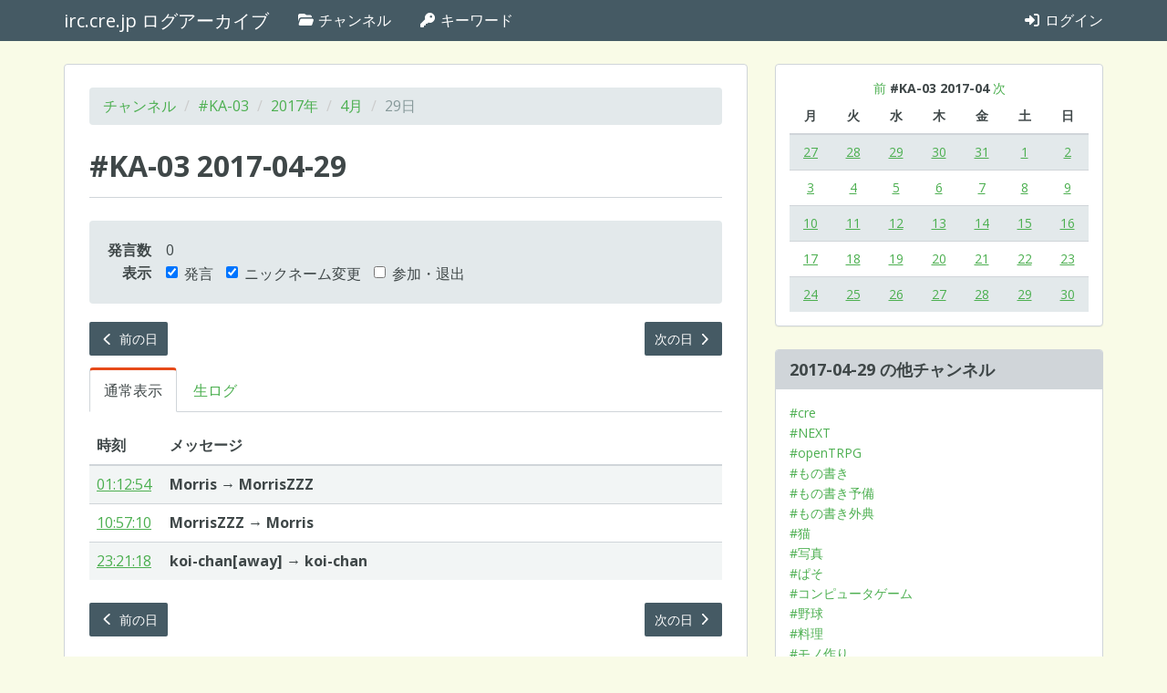

--- FILE ---
content_type: text/html; charset=utf-8
request_url: https://log.irc.cre.jp/channels/ka-03/2017/04/29
body_size: 20803
content:
<!DOCTYPE html>
<html lang="ja">
  <head>
    <meta charset="UTF-8" />
    <meta http-equiv="X-UA-Compatible" content="IE=edge" />
    <meta name="viewport" content="width=device-width, initial-scale=1" />
    <title>2017-04-29 | #KA-03 | irc.cre.jp ログアーカイブ</title>
<link rel="prev" href="/channels/ka-03/2017/04/28">
<link rel="next" href="/channels/ka-03/2017/04/30">
<meta property="og:url" content="https://log.irc.cre.jp/channels/ka-03/2017/04/29">
<meta property="og:title" content="2017-04-29 | #KA-03">
<meta property="og:site_name" content="irc.cre.jp ログアーカイブ">
<meta property="og:locale" content="ja_JP">
    <link rel="stylesheet" href="/assets/application-8bdf1d0606cab65a9a2c82b53e0dd18a0e2c7777a9623e65f3cbea56d41e76e7.css" media="all" data-turbolinks-track="true" />
    <link rel="stylesheet" href="/packs/application-02308b95706fd97abdba.css" />
    <script src="/packs/application-ef3f9a0d50eaa29bab10.js"></script>
    <script src="/assets/application-65a5d44d833c064962c6eb1b6716160564371bcb3eb8141b11de3ff2c8ad96ce.js" data-turbolinks-track="true"></script>
    <meta name="csrf-param" content="authenticity_token" />
<meta name="csrf-token" content="96BBIXDpA5icXroQk875AYchXtRq_hHT0Hu1ugOJqauLNONao-prOXxd0jkP4Prtk95ealf-_867lGiLfQ5w-Q" />
    <!-- HTML5 shim and Respond.js for IE8 support of HTML5 elements and media queries -->
    <!-- WARNING: Respond.js doesn't work if you view the page via file:// -->
    <!--[if lt IE 9]>
      <script src="https://oss.maxcdn.com/html5shiv/3.7.3/html5shiv.min.js"></script>
      <script src="https://oss.maxcdn.com/respond/1.4.2/respond.min.js"></script>
    <![endif]-->
  </head>
  <body data-rails-controller="channels/days" data-rails-action="show">
    <nav id="navbar" class="navbar navbar-default navbar-static-top">
  <div class="container">
    <!-- Brand and toggle get grouped for better mobile display -->
    <div class="navbar-header">
      <button type="button" class="navbar-toggle collapsed" data-toggle="collapse" data-target="#bs-example-navbar-collapse-1" aria-expanded="false">
        <span class="sr-only">Toggle navigation</span>
        <span class="icon-bar"></span>
        <span class="icon-bar"></span>
        <span class="icon-bar"></span>
      </button>
      <a class="navbar-brand" href="/">irc.cre.jp ログアーカイブ</a>
    </div>

    <!-- Collect the nav links, forms, and other content for toggling -->
    <div class="collapse navbar-collapse" id="bs-example-navbar-collapse-1">
      <ul class="nav navbar-nav">
        <li><a href="/channels"><i class="fa-classic fa-solid fa-folder-open"></i> チャンネル</a></li>
        <li><a href="/keywords"><i class="fa-classic fa-solid fa-key"></i> キーワード</a></li>
      </ul>

      <ul class="nav navbar-nav navbar-right">
          <li><a href="/login"><i class="fa-classic fa-solid fa-sign-in-alt"></i> ログイン</a></li>
      </ul>
    </div><!-- /.navbar-collapse -->
  </div><!-- /.container-fluid -->
</nav>

<div class="container main-container">
  <div class="row">
    <div class="col-xs-12 col-md-8">
      <div class="main-panel">
        <div class="panel-body">
          

          <ol class="breadcrumb">
            <li><a href="/channels">チャンネル</a></li>
            <li><a href="/channels/ka-03">#KA-03</a></li>
            <li><a href="/channels/ka-03/2017">2017年</a></li>
            <li><a href="/channels/ka-03/2017/04">4月</a></li>
            <li class="active">29日</li>
          </ol>

          <article
              data-controller="message-filter"
              data-message-filter-message-list-style-value="normal"
              data-message-filter-messages-visible-value="{ speeches: true, nicks: true, joinsParts: false }"
          >

            <div class="page-header">
              <h1>#KA-03 2017-04-29</h1>
            </div>

              <div class="well">
                <table class="day-summary">
                  <tbody>
                    <tr class="day-summary-conversation-messages-count">
                      <th scope="row">発言数</th>
                      <td>0</td>
                    </tr>
                    <tr class="message-filter">
  <th scope="row">表示</th>
  <td>
    <form>
      <label class="checkbox-inline">
        <input type="checkbox" id="show-speeches" name="show-speeches" data-message-filter-target="showSpeeches" data-action="message-filter#updateShowSpeeches" checked />
        発言
      </label>
      <label class="checkbox-inline">
        <input type="checkbox" id="show-nicks" name="show-nicks" data-message-filter-target="showNicks" data-action="message-filter#updateShowNicks" checked />
        ニックネーム変更
      </label>
      <label class="checkbox-inline">
        <input type="checkbox" id="show-joins-parts" name="show-joins-parts" data-message-filter-target="showJoinsParts" data-action="message-filter#updateShowJoinsParts" />
        参加・退出
      </label>
    </form>
  </td>
</tr>

                  </tbody>
                </table>
              </div>

                <div class="row">
                  <div class="col-xs-6">
                    <p>
    <a class="btn btn-primary btn-sm" href="/channels/ka-03/2017/04/28"><i class="fa-classic fa-solid fa-chevron-left"></i> 前の日</a>
</p>

                  </div>
                  <div class="col-xs-6">
                    <p class="text-right">
    <a class="btn btn-primary btn-sm" href="/channels/ka-03/2017/04/30">次の日 <i class="fa-classic fa-solid fa-chevron-right"></i></a>
</p>

                  </div>
                </div>

              <ul
                class="nav nav-tabs"
                data-controller="message-list-style-tab"
                data-message-list-style-tab-message-list-style-value="normal"
              >
                <li role="presentation" id="message-list-style-normal-tab" class="active">
                  <a data-action="message-list-style-tab#setStyleToNormal" data-message-list-style-tab-target="normalTab" href="#">通常表示</a>
                </li>
                <li role="presentation" id="message-list-style-raw-tab" class="">
                  <a data-action="message-list-style-tab#setStyleToRaw" data-message-list-style-tab-target="rawTab" href="/channels/ka-03/2017/04/29?style=raw">生ログ</a>
                </li>
              </ul>

                <table class="table table-striped message-list" data-message-filter-target="messageList">
  <thead>
    <tr>
      <th class="message-time">時刻</th>
      <th>メッセージ</th>
    </tr>
  </thead>
  <tbody>
    <tr id="m13b9cb63" class="message message-type-quit" data-message-filter-target="message joinPartMessage">
  <td class="message-time"><a href="/channels/ka-03/2017/04/29#m13b9cb63">00:02:45</a></td>
  <td class="message-content">
      <b class="nickname">H_Aoi</b> が切断されました：Quit: Leaving...

  </td>
</tr>
<tr id="m5b0fe682" class="message message-type-nick" data-message-filter-target="message nickMessage">
  <td class="message-time"><a href="/channels/ka-03/2017/04/29#m5b0fe682">01:12:54</a></td>
  <td class="message-content">
      <b class="nickname old-nickname">Morris</b> &rarr; <b class="nickname new-nickname">MorrisZZZ</b>

  </td>
</tr>
<tr id="m297f1b64" class="message message-type-quit" data-message-filter-target="message joinPartMessage">
  <td class="message-time"><a href="/channels/ka-03/2017/04/29#m297f1b64">01:32:54</a></td>
  <td class="message-content">
      <b class="nickname">eupho</b> が切断されました：Quit: それではー

  </td>
</tr>
<tr id="m7d035c3c" class="message message-type-nick" data-message-filter-target="message nickMessage">
  <td class="message-time"><a href="/channels/ka-03/2017/04/29#m7d035c3c">10:57:10</a></td>
  <td class="message-content">
      <b class="nickname old-nickname">MorrisZZZ</b> &rarr; <b class="nickname new-nickname">Morris</b>

  </td>
</tr>
<tr id="m62dd2d06" class="message message-type-quit" data-message-filter-target="message joinPartMessage">
  <td class="message-time"><a href="/channels/ka-03/2017/04/29#m62dd2d06">11:22:27</a></td>
  <td class="message-content">
      <b class="nickname">Morris</b> が切断されました：Quit: ランダム落ちメ：もっさりイナヅマさいきどー

  </td>
</tr>
<tr id="m4fe4c834" class="message message-type-join" data-message-filter-target="message joinPartMessage">
  <td class="message-time"><a href="/channels/ka-03/2017/04/29#m4fe4c834">11:24:25</a></td>
  <td class="message-content">
      <b class="nickname">Morris</b> (Morris@p232009-ipngn2901akatuka.ibaraki.ocn.ne.jp) が <b class="channel">#KA-03</b> に参加しました。

  </td>
</tr>
<tr id="m6e350983" class="message message-type-quit" data-message-filter-target="message joinPartMessage">
  <td class="message-time"><a href="/channels/ka-03/2017/04/29#m6e350983">16:00:01</a></td>
  <td class="message-content">
      <b class="nickname">log-archiver-test</b> が切断されました：Quit: Caught SIGTERM

  </td>
</tr>
<tr id="m77c60322" class="message message-type-join" data-message-filter-target="message joinPartMessage">
  <td class="message-time"><a href="/channels/ka-03/2017/04/29#m77c60322">18:33:08</a></td>
  <td class="message-content">
      <b class="nickname">H_Aoi</b> (H_Aoi@182-166-38-21f1.hyg2.eonet.ne.jp) が <b class="channel">#KA-03</b> に参加しました。

  </td>
</tr>
<tr id="m0112f7c2" class="message message-type-quit" data-message-filter-target="message joinPartMessage">
  <td class="message-time"><a href="/channels/ka-03/2017/04/29#m0112f7c2">20:57:45</a></td>
  <td class="message-content">
      <b class="nickname">OTE</b> が切断されました：Quit: Leaving..

  </td>
</tr>
<tr id="m566f735a" class="message message-type-join" data-message-filter-target="message joinPartMessage">
  <td class="message-time"><a href="/channels/ka-03/2017/04/29#m566f735a">21:05:46</a></td>
  <td class="message-content">
      <b class="nickname">OTE</b> (metral@FL1-111-169-158-217.myz.mesh.ad.jp) が <b class="channel">#KA-03</b> に参加しました。

  </td>
</tr>
<tr id="m13109a4b" class="message message-type-join" data-message-filter-target="message joinPartMessage">
  <td class="message-time"><a href="/channels/ka-03/2017/04/29#m13109a4b">21:48:29</a></td>
  <td class="message-content">
      <b class="nickname">mjolnir2k</b> (mjolnir2k@pda29ec89.chibnt01.ap.so-net.ne.jp) が <b class="channel">#KA-03</b> に参加しました。

  </td>
</tr>
<tr id="m78c26c1d" class="message message-type-quit" data-message-filter-target="message joinPartMessage">
  <td class="message-time"><a href="/channels/ka-03/2017/04/29#m78c26c1d">22:25:07</a></td>
  <td class="message-content">
      <b class="nickname">H_Aoi</b> が切断されました：Quit: Leaving...

  </td>
</tr>
<tr id="m7fd9ebf4" class="message message-type-join" data-message-filter-target="message joinPartMessage">
  <td class="message-time"><a href="/channels/ka-03/2017/04/29#m7fd9ebf4">22:25:15</a></td>
  <td class="message-content">
      <b class="nickname">log-archiver-test</b> (archiver@log.cre.ne.jp) が <b class="channel">#KA-03</b> に参加しました。

  </td>
</tr>
<tr id="m1aa75551" class="message message-type-quit" data-message-filter-target="message joinPartMessage">
  <td class="message-time"><a href="/channels/ka-03/2017/04/29#m1aa75551">22:27:48</a></td>
  <td class="message-content">
      <b class="nickname">log-archiver-test</b> が切断されました：Remote host closed the connection

  </td>
</tr>
<tr id="m54ae4e0f" class="message message-type-join" data-message-filter-target="message joinPartMessage">
  <td class="message-time"><a href="/channels/ka-03/2017/04/29#m54ae4e0f">22:28:37</a></td>
  <td class="message-content">
      <b class="nickname">log-archiver</b> (archiver@log.cre.ne.jp) が <b class="channel">#KA-03</b> に参加しました。

  </td>
</tr>
<tr id="m3871526a" class="message message-type-nick" data-message-filter-target="message nickMessage">
  <td class="message-time"><a href="/channels/ka-03/2017/04/29#m3871526a">23:21:18</a></td>
  <td class="message-content">
      <b class="nickname old-nickname">koi-chan[away]</b> &rarr; <b class="nickname new-nickname">koi-chan</b>

  </td>
</tr>

  </tbody>
</table>


                <div class="alert alert-info no-message-to-show" data-message-filter-target="noMessageToShow">表示するメッセージがありません。</div>
          </article>

            <div class="row">
              <div class="col-xs-6">
                <p>
    <a class="btn btn-primary btn-sm" href="/channels/ka-03/2017/04/28"><i class="fa-classic fa-solid fa-chevron-left"></i> 前の日</a>
</p>

              </div>
              <div class="col-xs-6">
                <p class="text-right">
    <a class="btn btn-primary btn-sm" href="/channels/ka-03/2017/04/30">次の日 <i class="fa-classic fa-solid fa-chevron-right"></i></a>
</p>

              </div>
            </div>
        </div>
      </div>
    </div>

    <aside class="col-xs-12 col-md-4">
      <div class="panel panel-default">
        <div class="panel-body">
          <div class="simple-calendar">
  <div class="calendar-heading">
    <a href="/channels/ka-03/2017/04/29?start_date=2017-03-26">前</a>
    <b class="calendar-title">#KA-03 2017-04</b>
    <a href="/channels/ka-03/2017/04/29?start_date=2017-05-01">次</a>
  </div>

  <table class="table table-striped">
    <thead>
      <tr>
          <th>月</th>
          <th>火</th>
          <th>水</th>
          <th>木</th>
          <th>金</th>
          <th>土</th>
          <th>日</th>
      </tr>
    </thead>

    <tbody>
        <tr>
            <td class="day wday-1 past prev-month has-events">

              <a href="/channels/ka-03/2017/03/27">27</a>
</td>            <td class="day wday-2 past prev-month has-events">

              <a href="/channels/ka-03/2017/03/28">28</a>
</td>            <td class="day wday-3 past prev-month has-events">

              <a href="/channels/ka-03/2017/03/29">29</a>
</td>            <td class="day wday-4 past prev-month has-events">

              <a href="/channels/ka-03/2017/03/30">30</a>
</td>            <td class="day wday-5 past prev-month has-events">

              <a href="/channels/ka-03/2017/03/31">31</a>
</td>            <td class="day wday-6 past current-month has-events">

              <a href="/channels/ka-03/2017/04/01">1</a>
</td>            <td class="day wday-0 past current-month has-events">

              <a href="/channels/ka-03/2017/04/02">2</a>
</td>        </tr>
        <tr>
            <td class="day wday-1 past current-month has-events">

              <a href="/channels/ka-03/2017/04/03">3</a>
</td>            <td class="day wday-2 past current-month has-events">

              <a href="/channels/ka-03/2017/04/04">4</a>
</td>            <td class="day wday-3 past current-month has-events">

              <a href="/channels/ka-03/2017/04/05">5</a>
</td>            <td class="day wday-4 past current-month has-events">

              <a href="/channels/ka-03/2017/04/06">6</a>
</td>            <td class="day wday-5 past current-month has-events">

              <a href="/channels/ka-03/2017/04/07">7</a>
</td>            <td class="day wday-6 past current-month has-events">

              <a href="/channels/ka-03/2017/04/08">8</a>
</td>            <td class="day wday-0 past current-month has-events">

              <a href="/channels/ka-03/2017/04/09">9</a>
</td>        </tr>
        <tr>
            <td class="day wday-1 past current-month has-events">

              <a href="/channels/ka-03/2017/04/10">10</a>
</td>            <td class="day wday-2 past current-month has-events">

              <a href="/channels/ka-03/2017/04/11">11</a>
</td>            <td class="day wday-3 past current-month has-events">

              <a href="/channels/ka-03/2017/04/12">12</a>
</td>            <td class="day wday-4 past current-month has-events">

              <a href="/channels/ka-03/2017/04/13">13</a>
</td>            <td class="day wday-5 past current-month has-events">

              <a href="/channels/ka-03/2017/04/14">14</a>
</td>            <td class="day wday-6 past current-month has-events">

              <a href="/channels/ka-03/2017/04/15">15</a>
</td>            <td class="day wday-0 past current-month has-events">

              <a href="/channels/ka-03/2017/04/16">16</a>
</td>        </tr>
        <tr>
            <td class="day wday-1 past current-month has-events">

              <a href="/channels/ka-03/2017/04/17">17</a>
</td>            <td class="day wday-2 past current-month has-events">

              <a href="/channels/ka-03/2017/04/18">18</a>
</td>            <td class="day wday-3 past current-month has-events">

              <a href="/channels/ka-03/2017/04/19">19</a>
</td>            <td class="day wday-4 past current-month has-events">

              <a href="/channels/ka-03/2017/04/20">20</a>
</td>            <td class="day wday-5 past current-month has-events">

              <a href="/channels/ka-03/2017/04/21">21</a>
</td>            <td class="day wday-6 past current-month has-events">

              <a href="/channels/ka-03/2017/04/22">22</a>
</td>            <td class="day wday-0 past current-month has-events">

              <a href="/channels/ka-03/2017/04/23">23</a>
</td>        </tr>
        <tr>
            <td class="day wday-1 past current-month has-events">

              <a href="/channels/ka-03/2017/04/24">24</a>
</td>            <td class="day wday-2 past current-month has-events">

              <a href="/channels/ka-03/2017/04/25">25</a>
</td>            <td class="day wday-3 past current-month has-events">

              <a href="/channels/ka-03/2017/04/26">26</a>
</td>            <td class="day wday-4 past current-month has-events">

              <a href="/channels/ka-03/2017/04/27">27</a>
</td>            <td class="day wday-5 past current-month has-events">

              <a href="/channels/ka-03/2017/04/28">28</a>
</td>            <td class="day wday-6 past start-date current-month has-events">

              <a href="/channels/ka-03/2017/04/29">29</a>
</td>            <td class="day wday-0 past current-month has-events">

              <a href="/channels/ka-03/2017/04/30">30</a>
</td>        </tr>
    </tbody>
  </table>
</div>
        </div>
      </div>

      <div class="panel panel-default">
        <div class="panel-heading">
          <h1 class="panel-title">2017-04-29 の他チャンネル</h1>
        </div>
        <div class="panel-body">
          <ul class="list-unstyled other-channel-list">
              <li><a href="/channels/cre/2017/04/29">#cre</a></li>
              <li><a href="/channels/next/2017/04/29">#NEXT</a></li>
              <li><a href="/channels/opentrpg/2017/04/29">#openTRPG</a></li>
              <li><a href="/channels/write/2017/04/29">#もの書き</a></li>
              <li><a href="/channels/write-ex1/2017/04/29">#もの書き予備</a></li>
              <li><a href="/channels/write-ex2/2017/04/29">#もの書き外典</a></li>
              <li><a href="/channels/cat/2017/04/29">#猫</a></li>
              <li><a href="/channels/picture/2017/04/29">#写真</a></li>
              <li><a href="/channels/computer/2017/04/29">#ぱそ</a></li>
              <li><a href="/channels/computergame/2017/04/29">#コンピュータゲーム</a></li>
              <li><a href="/channels/baseball/2017/04/29">#野球</a></li>
              <li><a href="/channels/cooking/2017/04/29">#料理</a></li>
              <li><a href="/channels/mono/2017/04/29">#モノ作り</a></li>
              <li><a href="/channels/military/2017/04/29">#軍事技術</a></li>
              <li><a href="/channels/sci-tech/2017/04/29">#科学技術</a></li>
              <li><a href="/channels/sound/2017/04/29">#音づくり</a></li>
              <li><a href="/channels/football/2017/04/29">#フットボール</a></li>
              <li><a href="/channels/boardgame/2017/04/29">#ボードゲーム</a></li>
              <li><a href="/channels/kataribe/2017/04/29">#kataribe</a></li>
              <li><a href="/channels/ka-01/2017/04/29">#KA-01</a></li>
              <li><a href="/channels/ka-02/2017/04/29">#KA-02</a></li>
              <li><a href="/channels/ka-04/2017/04/29">#KA-04</a></li>
              <li><a href="/channels/ka-05/2017/04/29">#KA-05</a></li>
              <li><a href="/channels/ka-06/2017/04/29">#KA-06</a></li>
              <li><a href="/channels/ha06/2017/04/29">#HA06</a></li>
              <li><a href="/channels/ha06-01/2017/04/29">#HA06-01</a></li>
              <li><a href="/channels/ha06-02/2017/04/29">#HA06-02</a></li>
              <li><a href="/channels/ha21/2017/04/29">#HA21</a></li>
              <li><a href="/channels/nishiikoma/2017/04/29">#西生駒</a></li>
              <li><a href="/channels/ha23/2017/04/29">#HA23</a></li>
          </ul>
        </div>
      </div>
    </aside>
  </div>
</div>

  </body>
</html>


--- FILE ---
content_type: application/javascript
request_url: https://log.irc.cre.jp/packs/application-ef3f9a0d50eaa29bab10.js
body_size: 385250
content:
/*! For license information please see application-ef3f9a0d50eaa29bab10.js.LICENSE.txt */
(()=>{var t={33(t,e,n){"use strict";function i(t){for(var e=1;e<arguments.length;e++){var n=arguments[e];for(var i in n)t[i]=n[i]}return t}n.d(e,{A:()=>r});var s=function t(e,n){function s(t,s,a){if("undefined"!=typeof document){"number"==typeof(a=i({},n,a)).expires&&(a.expires=new Date(Date.now()+864e5*a.expires)),a.expires&&(a.expires=a.expires.toUTCString()),t=encodeURIComponent(t).replace(/%(2[346B]|5E|60|7C)/g,decodeURIComponent).replace(/[()]/g,escape);var r="";for(var o in a)a[o]&&(r+="; "+o,!0!==a[o]&&(r+="="+a[o].split(";")[0]));return document.cookie=t+"="+e.write(s,t)+r}}return Object.create({set:s,get:function(t){if("undefined"!=typeof document&&(!arguments.length||t)){for(var n=document.cookie?document.cookie.split("; "):[],i={},s=0;s<n.length;s++){var a=n[s].split("="),r=a.slice(1).join("=");try{var o=decodeURIComponent(a[0]);if(i[o]=e.read(r,o),t===o)break}catch(t){}}return t?i[t]:i}},remove:function(t,e){s(t,"",i({},e,{expires:-1}))},withAttributes:function(e){return t(this.converter,i({},this.attributes,e))},withConverter:function(e){return t(i({},this.converter,e),this.attributes)}},{attributes:{value:Object.freeze(n)},converter:{value:Object.freeze(e)}})}({read:function(t){return'"'===t[0]&&(t=t.slice(1,-1)),t.replace(/(%[\dA-F]{2})+/gi,decodeURIComponent)},write:function(t){return encodeURIComponent(t).replace(/%(2[346BF]|3[AC-F]|40|5[BDE]|60|7[BCD])/g,decodeURIComponent)}},{path:"/"});const a="message_list_style",r={get:()=>"raw"===s.get(a)?"raw":"normal",setNormal(){s.set(a,"normal",{expires:14})},setRaw(){s.set(a,"raw",{expires:14})}}},132(t,e,n){"use strict";n.d(e,{lg:()=>J,xI:()=>st});class i{constructor(t,e,n){this.eventTarget=t,this.eventName=e,this.eventOptions=n,this.unorderedBindings=new Set}connect(){this.eventTarget.addEventListener(this.eventName,this,this.eventOptions)}disconnect(){this.eventTarget.removeEventListener(this.eventName,this,this.eventOptions)}bindingConnected(t){this.unorderedBindings.add(t)}bindingDisconnected(t){this.unorderedBindings.delete(t)}handleEvent(t){const e=function(t){if("immediatePropagationStopped"in t)return t;{const{stopImmediatePropagation:e}=t;return Object.assign(t,{immediatePropagationStopped:!1,stopImmediatePropagation(){this.immediatePropagationStopped=!0,e.call(this)}})}}(t);for(const t of this.bindings){if(e.immediatePropagationStopped)break;t.handleEvent(e)}}hasBindings(){return this.unorderedBindings.size>0}get bindings(){return Array.from(this.unorderedBindings).sort((t,e)=>{const n=t.index,i=e.index;return n<i?-1:n>i?1:0})}}class s{constructor(t){this.application=t,this.eventListenerMaps=new Map,this.started=!1}start(){this.started||(this.started=!0,this.eventListeners.forEach(t=>t.connect()))}stop(){this.started&&(this.started=!1,this.eventListeners.forEach(t=>t.disconnect()))}get eventListeners(){return Array.from(this.eventListenerMaps.values()).reduce((t,e)=>t.concat(Array.from(e.values())),[])}bindingConnected(t){this.fetchEventListenerForBinding(t).bindingConnected(t)}bindingDisconnected(t,e=!1){this.fetchEventListenerForBinding(t).bindingDisconnected(t),e&&this.clearEventListenersForBinding(t)}handleError(t,e,n={}){this.application.handleError(t,`Error ${e}`,n)}clearEventListenersForBinding(t){const e=this.fetchEventListenerForBinding(t);e.hasBindings()||(e.disconnect(),this.removeMappedEventListenerFor(t))}removeMappedEventListenerFor(t){const{eventTarget:e,eventName:n,eventOptions:i}=t,s=this.fetchEventListenerMapForEventTarget(e),a=this.cacheKey(n,i);s.delete(a),0==s.size&&this.eventListenerMaps.delete(e)}fetchEventListenerForBinding(t){const{eventTarget:e,eventName:n,eventOptions:i}=t;return this.fetchEventListener(e,n,i)}fetchEventListener(t,e,n){const i=this.fetchEventListenerMapForEventTarget(t),s=this.cacheKey(e,n);let a=i.get(s);return a||(a=this.createEventListener(t,e,n),i.set(s,a)),a}createEventListener(t,e,n){const s=new i(t,e,n);return this.started&&s.connect(),s}fetchEventListenerMapForEventTarget(t){let e=this.eventListenerMaps.get(t);return e||(e=new Map,this.eventListenerMaps.set(t,e)),e}cacheKey(t,e){const n=[t];return Object.keys(e).sort().forEach(t=>{n.push(`${e[t]?"":"!"}${t}`)}),n.join(":")}}const a={stop:({event:t,value:e})=>(e&&t.stopPropagation(),!0),prevent:({event:t,value:e})=>(e&&t.preventDefault(),!0),self:({event:t,value:e,element:n})=>!e||n===t.target},r=/^(?:(?:([^.]+?)\+)?(.+?)(?:\.(.+?))?(?:@(window|document))?->)?(.+?)(?:#([^:]+?))(?::(.+))?$/;function o(t){return t.replace(/(?:[_-])([a-z0-9])/g,(t,e)=>e.toUpperCase())}function l(t){return o(t.replace(/--/g,"-").replace(/__/g,"_"))}function c(t){return t.charAt(0).toUpperCase()+t.slice(1)}function h(t){return t.replace(/([A-Z])/g,(t,e)=>`-${e.toLowerCase()}`)}function d(t){return null!=t}function u(t,e){return Object.prototype.hasOwnProperty.call(t,e)}const f=["meta","ctrl","alt","shift"];class g{constructor(t,e,n,i){this.element=t,this.index=e,this.eventTarget=n.eventTarget||t,this.eventName=n.eventName||function(t){const e=t.tagName.toLowerCase();if(e in p)return p[e](t)}(t)||m("missing event name"),this.eventOptions=n.eventOptions||{},this.identifier=n.identifier||m("missing identifier"),this.methodName=n.methodName||m("missing method name"),this.keyFilter=n.keyFilter||"",this.schema=i}static forToken(t,e){return new this(t.element,t.index,function(t){const e=t.trim().match(r)||[];let n=e[2],i=e[3];return i&&!["keydown","keyup","keypress"].includes(n)&&(n+=`.${i}`,i=""),{eventTarget:(s=e[4],"window"==s?window:"document"==s?document:void 0),eventName:n,eventOptions:e[7]?(a=e[7],a.split(":").reduce((t,e)=>Object.assign(t,{[e.replace(/^!/,"")]:!/^!/.test(e)}),{})):{},identifier:e[5],methodName:e[6],keyFilter:e[1]||i};var s,a}(t.content),e)}toString(){const t=this.keyFilter?`.${this.keyFilter}`:"",e=this.eventTargetName?`@${this.eventTargetName}`:"";return`${this.eventName}${t}${e}->${this.identifier}#${this.methodName}`}shouldIgnoreKeyboardEvent(t){if(!this.keyFilter)return!1;const e=this.keyFilter.split("+");if(this.keyFilterDissatisfied(t,e))return!0;const n=e.filter(t=>!f.includes(t))[0];return!!n&&(u(this.keyMappings,n)||m(`contains unknown key filter: ${this.keyFilter}`),this.keyMappings[n].toLowerCase()!==t.key.toLowerCase())}shouldIgnoreMouseEvent(t){if(!this.keyFilter)return!1;const e=[this.keyFilter];return!!this.keyFilterDissatisfied(t,e)}get params(){const t={},e=new RegExp(`^data-${this.identifier}-(.+)-param$`,"i");for(const{name:n,value:i}of Array.from(this.element.attributes)){const s=n.match(e),a=s&&s[1];a&&(t[o(a)]=b(i))}return t}get eventTargetName(){return(t=this.eventTarget)==window?"window":t==document?"document":void 0;var t}get keyMappings(){return this.schema.keyMappings}keyFilterDissatisfied(t,e){const[n,i,s,a]=f.map(t=>e.includes(t));return t.metaKey!==n||t.ctrlKey!==i||t.altKey!==s||t.shiftKey!==a}}const p={a:()=>"click",button:()=>"click",form:()=>"submit",details:()=>"toggle",input:t=>"submit"==t.getAttribute("type")?"click":"input",select:()=>"change",textarea:()=>"input"};function m(t){throw new Error(t)}function b(t){try{return JSON.parse(t)}catch(e){return t}}class v{constructor(t,e){this.context=t,this.action=e}get index(){return this.action.index}get eventTarget(){return this.action.eventTarget}get eventOptions(){return this.action.eventOptions}get identifier(){return this.context.identifier}handleEvent(t){const e=this.prepareActionEvent(t);this.willBeInvokedByEvent(t)&&this.applyEventModifiers(e)&&this.invokeWithEvent(e)}get eventName(){return this.action.eventName}get method(){const t=this.controller[this.methodName];if("function"==typeof t)return t;throw new Error(`Action "${this.action}" references undefined method "${this.methodName}"`)}applyEventModifiers(t){const{element:e}=this.action,{actionDescriptorFilters:n}=this.context.application,{controller:i}=this.context;let s=!0;for(const[a,r]of Object.entries(this.eventOptions))if(a in n){const o=n[a];s=s&&o({name:a,value:r,event:t,element:e,controller:i})}return s}prepareActionEvent(t){return Object.assign(t,{params:this.action.params})}invokeWithEvent(t){const{target:e,currentTarget:n}=t;try{this.method.call(this.controller,t),this.context.logDebugActivity(this.methodName,{event:t,target:e,currentTarget:n,action:this.methodName})}catch(e){const{identifier:n,controller:i,element:s,index:a}=this,r={identifier:n,controller:i,element:s,index:a,event:t};this.context.handleError(e,`invoking action "${this.action}"`,r)}}willBeInvokedByEvent(t){const e=t.target;return!(t instanceof KeyboardEvent&&this.action.shouldIgnoreKeyboardEvent(t))&&!(t instanceof MouseEvent&&this.action.shouldIgnoreMouseEvent(t))&&(this.element===e||(e instanceof Element&&this.element.contains(e)?this.scope.containsElement(e):this.scope.containsElement(this.action.element)))}get controller(){return this.context.controller}get methodName(){return this.action.methodName}get element(){return this.scope.element}get scope(){return this.context.scope}}class y{constructor(t,e){this.mutationObserverInit={attributes:!0,childList:!0,subtree:!0},this.element=t,this.started=!1,this.delegate=e,this.elements=new Set,this.mutationObserver=new MutationObserver(t=>this.processMutations(t))}start(){this.started||(this.started=!0,this.mutationObserver.observe(this.element,this.mutationObserverInit),this.refresh())}pause(t){this.started&&(this.mutationObserver.disconnect(),this.started=!1),t(),this.started||(this.mutationObserver.observe(this.element,this.mutationObserverInit),this.started=!0)}stop(){this.started&&(this.mutationObserver.takeRecords(),this.mutationObserver.disconnect(),this.started=!1)}refresh(){if(this.started){const t=new Set(this.matchElementsInTree());for(const e of Array.from(this.elements))t.has(e)||this.removeElement(e);for(const e of Array.from(t))this.addElement(e)}}processMutations(t){if(this.started)for(const e of t)this.processMutation(e)}processMutation(t){"attributes"==t.type?this.processAttributeChange(t.target,t.attributeName):"childList"==t.type&&(this.processRemovedNodes(t.removedNodes),this.processAddedNodes(t.addedNodes))}processAttributeChange(t,e){this.elements.has(t)?this.delegate.elementAttributeChanged&&this.matchElement(t)?this.delegate.elementAttributeChanged(t,e):this.removeElement(t):this.matchElement(t)&&this.addElement(t)}processRemovedNodes(t){for(const e of Array.from(t)){const t=this.elementFromNode(e);t&&this.processTree(t,this.removeElement)}}processAddedNodes(t){for(const e of Array.from(t)){const t=this.elementFromNode(e);t&&this.elementIsActive(t)&&this.processTree(t,this.addElement)}}matchElement(t){return this.delegate.matchElement(t)}matchElementsInTree(t=this.element){return this.delegate.matchElementsInTree(t)}processTree(t,e){for(const n of this.matchElementsInTree(t))e.call(this,n)}elementFromNode(t){if(t.nodeType==Node.ELEMENT_NODE)return t}elementIsActive(t){return t.isConnected==this.element.isConnected&&this.element.contains(t)}addElement(t){this.elements.has(t)||this.elementIsActive(t)&&(this.elements.add(t),this.delegate.elementMatched&&this.delegate.elementMatched(t))}removeElement(t){this.elements.has(t)&&(this.elements.delete(t),this.delegate.elementUnmatched&&this.delegate.elementUnmatched(t))}}class x{constructor(t,e,n){this.attributeName=e,this.delegate=n,this.elementObserver=new y(t,this)}get element(){return this.elementObserver.element}get selector(){return`[${this.attributeName}]`}start(){this.elementObserver.start()}pause(t){this.elementObserver.pause(t)}stop(){this.elementObserver.stop()}refresh(){this.elementObserver.refresh()}get started(){return this.elementObserver.started}matchElement(t){return t.hasAttribute(this.attributeName)}matchElementsInTree(t){const e=this.matchElement(t)?[t]:[],n=Array.from(t.querySelectorAll(this.selector));return e.concat(n)}elementMatched(t){this.delegate.elementMatchedAttribute&&this.delegate.elementMatchedAttribute(t,this.attributeName)}elementUnmatched(t){this.delegate.elementUnmatchedAttribute&&this.delegate.elementUnmatchedAttribute(t,this.attributeName)}elementAttributeChanged(t,e){this.delegate.elementAttributeValueChanged&&this.attributeName==e&&this.delegate.elementAttributeValueChanged(t,e)}}function _(t,e){let n=t.get(e);return n||(n=new Set,t.set(e,n)),n}class w{constructor(){this.valuesByKey=new Map}get keys(){return Array.from(this.valuesByKey.keys())}get values(){return Array.from(this.valuesByKey.values()).reduce((t,e)=>t.concat(Array.from(e)),[])}get size(){return Array.from(this.valuesByKey.values()).reduce((t,e)=>t+e.size,0)}add(t,e){!function(t,e,n){_(t,e).add(n)}(this.valuesByKey,t,e)}delete(t,e){!function(t,e,n){_(t,e).delete(n),function(t,e){const n=t.get(e);null!=n&&0==n.size&&t.delete(e)}(t,e)}(this.valuesByKey,t,e)}has(t,e){const n=this.valuesByKey.get(t);return null!=n&&n.has(e)}hasKey(t){return this.valuesByKey.has(t)}hasValue(t){return Array.from(this.valuesByKey.values()).some(e=>e.has(t))}getValuesForKey(t){const e=this.valuesByKey.get(t);return e?Array.from(e):[]}getKeysForValue(t){return Array.from(this.valuesByKey).filter(([e,n])=>n.has(t)).map(([t,e])=>t)}}class M{constructor(t,e,n,i){this._selector=e,this.details=i,this.elementObserver=new y(t,this),this.delegate=n,this.matchesByElement=new w}get started(){return this.elementObserver.started}get selector(){return this._selector}set selector(t){this._selector=t,this.refresh()}start(){this.elementObserver.start()}pause(t){this.elementObserver.pause(t)}stop(){this.elementObserver.stop()}refresh(){this.elementObserver.refresh()}get element(){return this.elementObserver.element}matchElement(t){const{selector:e}=this;if(e){const n=t.matches(e);return this.delegate.selectorMatchElement?n&&this.delegate.selectorMatchElement(t,this.details):n}return!1}matchElementsInTree(t){const{selector:e}=this;if(e){const n=this.matchElement(t)?[t]:[],i=Array.from(t.querySelectorAll(e)).filter(t=>this.matchElement(t));return n.concat(i)}return[]}elementMatched(t){const{selector:e}=this;e&&this.selectorMatched(t,e)}elementUnmatched(t){const e=this.matchesByElement.getKeysForValue(t);for(const n of e)this.selectorUnmatched(t,n)}elementAttributeChanged(t,e){const{selector:n}=this;if(n){const e=this.matchElement(t),i=this.matchesByElement.has(n,t);e&&!i?this.selectorMatched(t,n):!e&&i&&this.selectorUnmatched(t,n)}}selectorMatched(t,e){this.delegate.selectorMatched(t,e,this.details),this.matchesByElement.add(e,t)}selectorUnmatched(t,e){this.delegate.selectorUnmatched(t,e,this.details),this.matchesByElement.delete(e,t)}}class k{constructor(t,e){this.element=t,this.delegate=e,this.started=!1,this.stringMap=new Map,this.mutationObserver=new MutationObserver(t=>this.processMutations(t))}start(){this.started||(this.started=!0,this.mutationObserver.observe(this.element,{attributes:!0,attributeOldValue:!0}),this.refresh())}stop(){this.started&&(this.mutationObserver.takeRecords(),this.mutationObserver.disconnect(),this.started=!1)}refresh(){if(this.started)for(const t of this.knownAttributeNames)this.refreshAttribute(t,null)}processMutations(t){if(this.started)for(const e of t)this.processMutation(e)}processMutation(t){const e=t.attributeName;e&&this.refreshAttribute(e,t.oldValue)}refreshAttribute(t,e){const n=this.delegate.getStringMapKeyForAttribute(t);if(null!=n){this.stringMap.has(t)||this.stringMapKeyAdded(n,t);const i=this.element.getAttribute(t);if(this.stringMap.get(t)!=i&&this.stringMapValueChanged(i,n,e),null==i){const e=this.stringMap.get(t);this.stringMap.delete(t),e&&this.stringMapKeyRemoved(n,t,e)}else this.stringMap.set(t,i)}}stringMapKeyAdded(t,e){this.delegate.stringMapKeyAdded&&this.delegate.stringMapKeyAdded(t,e)}stringMapValueChanged(t,e,n){this.delegate.stringMapValueChanged&&this.delegate.stringMapValueChanged(t,e,n)}stringMapKeyRemoved(t,e,n){this.delegate.stringMapKeyRemoved&&this.delegate.stringMapKeyRemoved(t,e,n)}get knownAttributeNames(){return Array.from(new Set(this.currentAttributeNames.concat(this.recordedAttributeNames)))}get currentAttributeNames(){return Array.from(this.element.attributes).map(t=>t.name)}get recordedAttributeNames(){return Array.from(this.stringMap.keys())}}class D{constructor(t,e,n){this.attributeObserver=new x(t,e,this),this.delegate=n,this.tokensByElement=new w}get started(){return this.attributeObserver.started}start(){this.attributeObserver.start()}pause(t){this.attributeObserver.pause(t)}stop(){this.attributeObserver.stop()}refresh(){this.attributeObserver.refresh()}get element(){return this.attributeObserver.element}get attributeName(){return this.attributeObserver.attributeName}elementMatchedAttribute(t){this.tokensMatched(this.readTokensForElement(t))}elementAttributeValueChanged(t){const[e,n]=this.refreshTokensForElement(t);this.tokensUnmatched(e),this.tokensMatched(n)}elementUnmatchedAttribute(t){this.tokensUnmatched(this.tokensByElement.getValuesForKey(t))}tokensMatched(t){t.forEach(t=>this.tokenMatched(t))}tokensUnmatched(t){t.forEach(t=>this.tokenUnmatched(t))}tokenMatched(t){this.delegate.tokenMatched(t),this.tokensByElement.add(t.element,t)}tokenUnmatched(t){this.delegate.tokenUnmatched(t),this.tokensByElement.delete(t.element,t)}refreshTokensForElement(t){const e=this.tokensByElement.getValuesForKey(t),n=this.readTokensForElement(t),i=function(t,e){const n=Math.max(t.length,e.length);return Array.from({length:n},(n,i)=>[t[i],e[i]])}(e,n).findIndex(([t,e])=>{return i=e,!((n=t)&&i&&n.index==i.index&&n.content==i.content);var n,i});return-1==i?[[],[]]:[e.slice(i),n.slice(i)]}readTokensForElement(t){const e=this.attributeName;return function(t,e,n){return t.trim().split(/\s+/).filter(t=>t.length).map((t,i)=>({element:e,attributeName:n,content:t,index:i}))}(t.getAttribute(e)||"",t,e)}}class S{constructor(t,e,n){this.tokenListObserver=new D(t,e,this),this.delegate=n,this.parseResultsByToken=new WeakMap,this.valuesByTokenByElement=new WeakMap}get started(){return this.tokenListObserver.started}start(){this.tokenListObserver.start()}stop(){this.tokenListObserver.stop()}refresh(){this.tokenListObserver.refresh()}get element(){return this.tokenListObserver.element}get attributeName(){return this.tokenListObserver.attributeName}tokenMatched(t){const{element:e}=t,{value:n}=this.fetchParseResultForToken(t);n&&(this.fetchValuesByTokenForElement(e).set(t,n),this.delegate.elementMatchedValue(e,n))}tokenUnmatched(t){const{element:e}=t,{value:n}=this.fetchParseResultForToken(t);n&&(this.fetchValuesByTokenForElement(e).delete(t),this.delegate.elementUnmatchedValue(e,n))}fetchParseResultForToken(t){let e=this.parseResultsByToken.get(t);return e||(e=this.parseToken(t),this.parseResultsByToken.set(t,e)),e}fetchValuesByTokenForElement(t){let e=this.valuesByTokenByElement.get(t);return e||(e=new Map,this.valuesByTokenByElement.set(t,e)),e}parseToken(t){try{return{value:this.delegate.parseValueForToken(t)}}catch(t){return{error:t}}}}class C{constructor(t,e){this.context=t,this.delegate=e,this.bindingsByAction=new Map}start(){this.valueListObserver||(this.valueListObserver=new S(this.element,this.actionAttribute,this),this.valueListObserver.start())}stop(){this.valueListObserver&&(this.valueListObserver.stop(),delete this.valueListObserver,this.disconnectAllActions())}get element(){return this.context.element}get identifier(){return this.context.identifier}get actionAttribute(){return this.schema.actionAttribute}get schema(){return this.context.schema}get bindings(){return Array.from(this.bindingsByAction.values())}connectAction(t){const e=new v(this.context,t);this.bindingsByAction.set(t,e),this.delegate.bindingConnected(e)}disconnectAction(t){const e=this.bindingsByAction.get(t);e&&(this.bindingsByAction.delete(t),this.delegate.bindingDisconnected(e))}disconnectAllActions(){this.bindings.forEach(t=>this.delegate.bindingDisconnected(t,!0)),this.bindingsByAction.clear()}parseValueForToken(t){const e=g.forToken(t,this.schema);if(e.identifier==this.identifier)return e}elementMatchedValue(t,e){this.connectAction(e)}elementUnmatchedValue(t,e){this.disconnectAction(e)}}class A{constructor(t,e){this.context=t,this.receiver=e,this.stringMapObserver=new k(this.element,this),this.valueDescriptorMap=this.controller.valueDescriptorMap}start(){this.stringMapObserver.start(),this.invokeChangedCallbacksForDefaultValues()}stop(){this.stringMapObserver.stop()}get element(){return this.context.element}get controller(){return this.context.controller}getStringMapKeyForAttribute(t){if(t in this.valueDescriptorMap)return this.valueDescriptorMap[t].name}stringMapKeyAdded(t,e){const n=this.valueDescriptorMap[e];this.hasValue(t)||this.invokeChangedCallback(t,n.writer(this.receiver[t]),n.writer(n.defaultValue))}stringMapValueChanged(t,e,n){const i=this.valueDescriptorNameMap[e];null!==t&&(null===n&&(n=i.writer(i.defaultValue)),this.invokeChangedCallback(e,t,n))}stringMapKeyRemoved(t,e,n){const i=this.valueDescriptorNameMap[t];this.hasValue(t)?this.invokeChangedCallback(t,i.writer(this.receiver[t]),n):this.invokeChangedCallback(t,i.writer(i.defaultValue),n)}invokeChangedCallbacksForDefaultValues(){for(const{key:t,name:e,defaultValue:n,writer:i}of this.valueDescriptors)null==n||this.controller.data.has(t)||this.invokeChangedCallback(e,i(n),void 0)}invokeChangedCallback(t,e,n){const i=`${t}Changed`,s=this.receiver[i];if("function"==typeof s){const i=this.valueDescriptorNameMap[t];try{const t=i.reader(e);let a=n;n&&(a=i.reader(n)),s.call(this.receiver,t,a)}catch(t){throw t instanceof TypeError&&(t.message=`Stimulus Value "${this.context.identifier}.${i.name}" - ${t.message}`),t}}}get valueDescriptors(){const{valueDescriptorMap:t}=this;return Object.keys(t).map(e=>t[e])}get valueDescriptorNameMap(){const t={};return Object.keys(this.valueDescriptorMap).forEach(e=>{const n=this.valueDescriptorMap[e];t[n.name]=n}),t}hasValue(t){const e=`has${c(this.valueDescriptorNameMap[t].name)}`;return this.receiver[e]}}class O{constructor(t,e){this.context=t,this.delegate=e,this.targetsByName=new w}start(){this.tokenListObserver||(this.tokenListObserver=new D(this.element,this.attributeName,this),this.tokenListObserver.start())}stop(){this.tokenListObserver&&(this.disconnectAllTargets(),this.tokenListObserver.stop(),delete this.tokenListObserver)}tokenMatched({element:t,content:e}){this.scope.containsElement(t)&&this.connectTarget(t,e)}tokenUnmatched({element:t,content:e}){this.disconnectTarget(t,e)}connectTarget(t,e){var n;this.targetsByName.has(e,t)||(this.targetsByName.add(e,t),null===(n=this.tokenListObserver)||void 0===n||n.pause(()=>this.delegate.targetConnected(t,e)))}disconnectTarget(t,e){var n;this.targetsByName.has(e,t)&&(this.targetsByName.delete(e,t),null===(n=this.tokenListObserver)||void 0===n||n.pause(()=>this.delegate.targetDisconnected(t,e)))}disconnectAllTargets(){for(const t of this.targetsByName.keys)for(const e of this.targetsByName.getValuesForKey(t))this.disconnectTarget(e,t)}get attributeName(){return`data-${this.context.identifier}-target`}get element(){return this.context.element}get scope(){return this.context.scope}}function E(t,e){const n=P(t);return Array.from(n.reduce((t,n)=>(function(t,e){const n=t[e];return Array.isArray(n)?n:[]}(n,e).forEach(e=>t.add(e)),t),new Set))}function P(t){const e=[];for(;t;)e.push(t),t=Object.getPrototypeOf(t);return e.reverse()}class T{constructor(t,e){this.started=!1,this.context=t,this.delegate=e,this.outletsByName=new w,this.outletElementsByName=new w,this.selectorObserverMap=new Map,this.attributeObserverMap=new Map}start(){this.started||(this.outletDefinitions.forEach(t=>{this.setupSelectorObserverForOutlet(t),this.setupAttributeObserverForOutlet(t)}),this.started=!0,this.dependentContexts.forEach(t=>t.refresh()))}refresh(){this.selectorObserverMap.forEach(t=>t.refresh()),this.attributeObserverMap.forEach(t=>t.refresh())}stop(){this.started&&(this.started=!1,this.disconnectAllOutlets(),this.stopSelectorObservers(),this.stopAttributeObservers())}stopSelectorObservers(){this.selectorObserverMap.size>0&&(this.selectorObserverMap.forEach(t=>t.stop()),this.selectorObserverMap.clear())}stopAttributeObservers(){this.attributeObserverMap.size>0&&(this.attributeObserverMap.forEach(t=>t.stop()),this.attributeObserverMap.clear())}selectorMatched(t,e,{outletName:n}){const i=this.getOutlet(t,n);i&&this.connectOutlet(i,t,n)}selectorUnmatched(t,e,{outletName:n}){const i=this.getOutletFromMap(t,n);i&&this.disconnectOutlet(i,t,n)}selectorMatchElement(t,{outletName:e}){const n=this.selector(e),i=this.hasOutlet(t,e),s=t.matches(`[${this.schema.controllerAttribute}~=${e}]`);return!!n&&i&&s&&t.matches(n)}elementMatchedAttribute(t,e){const n=this.getOutletNameFromOutletAttributeName(e);n&&this.updateSelectorObserverForOutlet(n)}elementAttributeValueChanged(t,e){const n=this.getOutletNameFromOutletAttributeName(e);n&&this.updateSelectorObserverForOutlet(n)}elementUnmatchedAttribute(t,e){const n=this.getOutletNameFromOutletAttributeName(e);n&&this.updateSelectorObserverForOutlet(n)}connectOutlet(t,e,n){var i;this.outletElementsByName.has(n,e)||(this.outletsByName.add(n,t),this.outletElementsByName.add(n,e),null===(i=this.selectorObserverMap.get(n))||void 0===i||i.pause(()=>this.delegate.outletConnected(t,e,n)))}disconnectOutlet(t,e,n){var i;this.outletElementsByName.has(n,e)&&(this.outletsByName.delete(n,t),this.outletElementsByName.delete(n,e),null===(i=this.selectorObserverMap.get(n))||void 0===i||i.pause(()=>this.delegate.outletDisconnected(t,e,n)))}disconnectAllOutlets(){for(const t of this.outletElementsByName.keys)for(const e of this.outletElementsByName.getValuesForKey(t))for(const n of this.outletsByName.getValuesForKey(t))this.disconnectOutlet(n,e,t)}updateSelectorObserverForOutlet(t){const e=this.selectorObserverMap.get(t);e&&(e.selector=this.selector(t))}setupSelectorObserverForOutlet(t){const e=this.selector(t),n=new M(document.body,e,this,{outletName:t});this.selectorObserverMap.set(t,n),n.start()}setupAttributeObserverForOutlet(t){const e=this.attributeNameForOutletName(t),n=new x(this.scope.element,e,this);this.attributeObserverMap.set(t,n),n.start()}selector(t){return this.scope.outlets.getSelectorForOutletName(t)}attributeNameForOutletName(t){return this.scope.schema.outletAttributeForScope(this.identifier,t)}getOutletNameFromOutletAttributeName(t){return this.outletDefinitions.find(e=>this.attributeNameForOutletName(e)===t)}get outletDependencies(){const t=new w;return this.router.modules.forEach(e=>{E(e.definition.controllerConstructor,"outlets").forEach(n=>t.add(n,e.identifier))}),t}get outletDefinitions(){return this.outletDependencies.getKeysForValue(this.identifier)}get dependentControllerIdentifiers(){return this.outletDependencies.getValuesForKey(this.identifier)}get dependentContexts(){const t=this.dependentControllerIdentifiers;return this.router.contexts.filter(e=>t.includes(e.identifier))}hasOutlet(t,e){return!!this.getOutlet(t,e)||!!this.getOutletFromMap(t,e)}getOutlet(t,e){return this.application.getControllerForElementAndIdentifier(t,e)}getOutletFromMap(t,e){return this.outletsByName.getValuesForKey(e).find(e=>e.element===t)}get scope(){return this.context.scope}get schema(){return this.context.schema}get identifier(){return this.context.identifier}get application(){return this.context.application}get router(){return this.application.router}}class F{constructor(t,e){this.logDebugActivity=(t,e={})=>{const{identifier:n,controller:i,element:s}=this;e=Object.assign({identifier:n,controller:i,element:s},e),this.application.logDebugActivity(this.identifier,t,e)},this.module=t,this.scope=e,this.controller=new t.controllerConstructor(this),this.bindingObserver=new C(this,this.dispatcher),this.valueObserver=new A(this,this.controller),this.targetObserver=new O(this,this),this.outletObserver=new T(this,this);try{this.controller.initialize(),this.logDebugActivity("initialize")}catch(t){this.handleError(t,"initializing controller")}}connect(){this.bindingObserver.start(),this.valueObserver.start(),this.targetObserver.start(),this.outletObserver.start();try{this.controller.connect(),this.logDebugActivity("connect")}catch(t){this.handleError(t,"connecting controller")}}refresh(){this.outletObserver.refresh()}disconnect(){try{this.controller.disconnect(),this.logDebugActivity("disconnect")}catch(t){this.handleError(t,"disconnecting controller")}this.outletObserver.stop(),this.targetObserver.stop(),this.valueObserver.stop(),this.bindingObserver.stop()}get application(){return this.module.application}get identifier(){return this.module.identifier}get schema(){return this.application.schema}get dispatcher(){return this.application.dispatcher}get element(){return this.scope.element}get parentElement(){return this.element.parentElement}handleError(t,e,n={}){const{identifier:i,controller:s,element:a}=this;n=Object.assign({identifier:i,controller:s,element:a},n),this.application.handleError(t,`Error ${e}`,n)}targetConnected(t,e){this.invokeControllerMethod(`${e}TargetConnected`,t)}targetDisconnected(t,e){this.invokeControllerMethod(`${e}TargetDisconnected`,t)}outletConnected(t,e,n){this.invokeControllerMethod(`${l(n)}OutletConnected`,t,e)}outletDisconnected(t,e,n){this.invokeControllerMethod(`${l(n)}OutletDisconnected`,t,e)}invokeControllerMethod(t,...e){const n=this.controller;"function"==typeof n[t]&&n[t](...e)}}const I="function"==typeof Object.getOwnPropertySymbols?t=>[...Object.getOwnPropertyNames(t),...Object.getOwnPropertySymbols(t)]:Object.getOwnPropertyNames,L=(()=>{function t(t){function e(){return Reflect.construct(t,arguments,new.target)}return e.prototype=Object.create(t.prototype,{constructor:{value:e}}),Reflect.setPrototypeOf(e,t),e}try{return function(){const e=t(function(){this.a.call(this)});e.prototype.a=function(){},new e}(),t}catch(t){return t=>class extends t{}}})();class N{constructor(t,e){this.application=t,this.definition=function(t){return{identifier:t.identifier,controllerConstructor:(e=t.controllerConstructor,function(t,e){const n=L(t),i=function(t,e){return I(e).reduce((n,i)=>{const s=function(t,e,n){const i=Object.getOwnPropertyDescriptor(t,n);if(!i||!("value"in i)){const t=Object.getOwnPropertyDescriptor(e,n).value;return i&&(t.get=i.get||t.get,t.set=i.set||t.set),t}}(t,e,i);return s&&Object.assign(n,{[i]:s}),n},{})}(t.prototype,e);return Object.defineProperties(n.prototype,i),n}(e,function(t){return E(t,"blessings").reduce((e,n)=>{const i=n(t);for(const t in i){const n=e[t]||{};e[t]=Object.assign(n,i[t])}return e},{})}(e)))};var e}(e),this.contextsByScope=new WeakMap,this.connectedContexts=new Set}get identifier(){return this.definition.identifier}get controllerConstructor(){return this.definition.controllerConstructor}get contexts(){return Array.from(this.connectedContexts)}connectContextForScope(t){const e=this.fetchContextForScope(t);this.connectedContexts.add(e),e.connect()}disconnectContextForScope(t){const e=this.contextsByScope.get(t);e&&(this.connectedContexts.delete(e),e.disconnect())}fetchContextForScope(t){let e=this.contextsByScope.get(t);return e||(e=new F(this,t),this.contextsByScope.set(t,e)),e}}class j{constructor(t){this.scope=t}has(t){return this.data.has(this.getDataKey(t))}get(t){return this.getAll(t)[0]}getAll(t){return(this.data.get(this.getDataKey(t))||"").match(/[^\s]+/g)||[]}getAttributeName(t){return this.data.getAttributeNameForKey(this.getDataKey(t))}getDataKey(t){return`${t}-class`}get data(){return this.scope.data}}class R{constructor(t){this.scope=t}get element(){return this.scope.element}get identifier(){return this.scope.identifier}get(t){const e=this.getAttributeNameForKey(t);return this.element.getAttribute(e)}set(t,e){const n=this.getAttributeNameForKey(t);return this.element.setAttribute(n,e),this.get(t)}has(t){const e=this.getAttributeNameForKey(t);return this.element.hasAttribute(e)}delete(t){if(this.has(t)){const e=this.getAttributeNameForKey(t);return this.element.removeAttribute(e),!0}return!1}getAttributeNameForKey(t){return`data-${this.identifier}-${h(t)}`}}class z{constructor(t){this.warnedKeysByObject=new WeakMap,this.logger=t}warn(t,e,n){let i=this.warnedKeysByObject.get(t);i||(i=new Set,this.warnedKeysByObject.set(t,i)),i.has(e)||(i.add(e),this.logger.warn(n,t))}}function B(t,e){return`[${t}~="${e}"]`}class V{constructor(t){this.scope=t}get element(){return this.scope.element}get identifier(){return this.scope.identifier}get schema(){return this.scope.schema}has(t){return null!=this.find(t)}find(...t){return t.reduce((t,e)=>t||this.findTarget(e)||this.findLegacyTarget(e),void 0)}findAll(...t){return t.reduce((t,e)=>[...t,...this.findAllTargets(e),...this.findAllLegacyTargets(e)],[])}findTarget(t){const e=this.getSelectorForTargetName(t);return this.scope.findElement(e)}findAllTargets(t){const e=this.getSelectorForTargetName(t);return this.scope.findAllElements(e)}getSelectorForTargetName(t){return B(this.schema.targetAttributeForScope(this.identifier),t)}findLegacyTarget(t){const e=this.getLegacySelectorForTargetName(t);return this.deprecate(this.scope.findElement(e),t)}findAllLegacyTargets(t){const e=this.getLegacySelectorForTargetName(t);return this.scope.findAllElements(e).map(e=>this.deprecate(e,t))}getLegacySelectorForTargetName(t){const e=`${this.identifier}.${t}`;return B(this.schema.targetAttribute,e)}deprecate(t,e){if(t){const{identifier:n}=this,i=this.schema.targetAttribute,s=this.schema.targetAttributeForScope(n);this.guide.warn(t,`target:${e}`,`Please replace ${i}="${n}.${e}" with ${s}="${e}". The ${i} attribute is deprecated and will be removed in a future version of Stimulus.`)}return t}get guide(){return this.scope.guide}}class W{constructor(t,e){this.scope=t,this.controllerElement=e}get element(){return this.scope.element}get identifier(){return this.scope.identifier}get schema(){return this.scope.schema}has(t){return null!=this.find(t)}find(...t){return t.reduce((t,e)=>t||this.findOutlet(e),void 0)}findAll(...t){return t.reduce((t,e)=>[...t,...this.findAllOutlets(e)],[])}getSelectorForOutletName(t){const e=this.schema.outletAttributeForScope(this.identifier,t);return this.controllerElement.getAttribute(e)}findOutlet(t){const e=this.getSelectorForOutletName(t);if(e)return this.findElement(e,t)}findAllOutlets(t){const e=this.getSelectorForOutletName(t);return e?this.findAllElements(e,t):[]}findElement(t,e){return this.scope.queryElements(t).filter(n=>this.matchesElement(n,t,e))[0]}findAllElements(t,e){return this.scope.queryElements(t).filter(n=>this.matchesElement(n,t,e))}matchesElement(t,e,n){const i=t.getAttribute(this.scope.schema.controllerAttribute)||"";return t.matches(e)&&i.split(" ").includes(n)}}class H{constructor(t,e,n,i){this.targets=new V(this),this.classes=new j(this),this.data=new R(this),this.containsElement=t=>t.closest(this.controllerSelector)===this.element,this.schema=t,this.element=e,this.identifier=n,this.guide=new z(i),this.outlets=new W(this.documentScope,e)}findElement(t){return this.element.matches(t)?this.element:this.queryElements(t).find(this.containsElement)}findAllElements(t){return[...this.element.matches(t)?[this.element]:[],...this.queryElements(t).filter(this.containsElement)]}queryElements(t){return Array.from(this.element.querySelectorAll(t))}get controllerSelector(){return B(this.schema.controllerAttribute,this.identifier)}get isDocumentScope(){return this.element===document.documentElement}get documentScope(){return this.isDocumentScope?this:new H(this.schema,document.documentElement,this.identifier,this.guide.logger)}}class ${constructor(t,e,n){this.element=t,this.schema=e,this.delegate=n,this.valueListObserver=new S(this.element,this.controllerAttribute,this),this.scopesByIdentifierByElement=new WeakMap,this.scopeReferenceCounts=new WeakMap}start(){this.valueListObserver.start()}stop(){this.valueListObserver.stop()}get controllerAttribute(){return this.schema.controllerAttribute}parseValueForToken(t){const{element:e,content:n}=t;return this.parseValueForElementAndIdentifier(e,n)}parseValueForElementAndIdentifier(t,e){const n=this.fetchScopesByIdentifierForElement(t);let i=n.get(e);return i||(i=this.delegate.createScopeForElementAndIdentifier(t,e),n.set(e,i)),i}elementMatchedValue(t,e){const n=(this.scopeReferenceCounts.get(e)||0)+1;this.scopeReferenceCounts.set(e,n),1==n&&this.delegate.scopeConnected(e)}elementUnmatchedValue(t,e){const n=this.scopeReferenceCounts.get(e);n&&(this.scopeReferenceCounts.set(e,n-1),1==n&&this.delegate.scopeDisconnected(e))}fetchScopesByIdentifierForElement(t){let e=this.scopesByIdentifierByElement.get(t);return e||(e=new Map,this.scopesByIdentifierByElement.set(t,e)),e}}class Y{constructor(t){this.application=t,this.scopeObserver=new $(this.element,this.schema,this),this.scopesByIdentifier=new w,this.modulesByIdentifier=new Map}get element(){return this.application.element}get schema(){return this.application.schema}get logger(){return this.application.logger}get controllerAttribute(){return this.schema.controllerAttribute}get modules(){return Array.from(this.modulesByIdentifier.values())}get contexts(){return this.modules.reduce((t,e)=>t.concat(e.contexts),[])}start(){this.scopeObserver.start()}stop(){this.scopeObserver.stop()}loadDefinition(t){this.unloadIdentifier(t.identifier);const e=new N(this.application,t);this.connectModule(e);const n=t.controllerConstructor.afterLoad;n&&n.call(t.controllerConstructor,t.identifier,this.application)}unloadIdentifier(t){const e=this.modulesByIdentifier.get(t);e&&this.disconnectModule(e)}getContextForElementAndIdentifier(t,e){const n=this.modulesByIdentifier.get(e);if(n)return n.contexts.find(e=>e.element==t)}proposeToConnectScopeForElementAndIdentifier(t,e){const n=this.scopeObserver.parseValueForElementAndIdentifier(t,e);n?this.scopeObserver.elementMatchedValue(n.element,n):console.error(`Couldn't find or create scope for identifier: "${e}" and element:`,t)}handleError(t,e,n){this.application.handleError(t,e,n)}createScopeForElementAndIdentifier(t,e){return new H(this.schema,t,e,this.logger)}scopeConnected(t){this.scopesByIdentifier.add(t.identifier,t);const e=this.modulesByIdentifier.get(t.identifier);e&&e.connectContextForScope(t)}scopeDisconnected(t){this.scopesByIdentifier.delete(t.identifier,t);const e=this.modulesByIdentifier.get(t.identifier);e&&e.disconnectContextForScope(t)}connectModule(t){this.modulesByIdentifier.set(t.identifier,t),this.scopesByIdentifier.getValuesForKey(t.identifier).forEach(e=>t.connectContextForScope(e))}disconnectModule(t){this.modulesByIdentifier.delete(t.identifier),this.scopesByIdentifier.getValuesForKey(t.identifier).forEach(e=>t.disconnectContextForScope(e))}}const U={controllerAttribute:"data-controller",actionAttribute:"data-action",targetAttribute:"data-target",targetAttributeForScope:t=>`data-${t}-target`,outletAttributeForScope:(t,e)=>`data-${t}-${e}-outlet`,keyMappings:Object.assign(Object.assign({enter:"Enter",tab:"Tab",esc:"Escape",space:" ",up:"ArrowUp",down:"ArrowDown",left:"ArrowLeft",right:"ArrowRight",home:"Home",end:"End",page_up:"PageUp",page_down:"PageDown"},K("abcdefghijklmnopqrstuvwxyz".split("").map(t=>[t,t]))),K("0123456789".split("").map(t=>[t,t])))};function K(t){return t.reduce((t,[e,n])=>Object.assign(Object.assign({},t),{[e]:n}),{})}class J{constructor(t=document.documentElement,e=U){this.logger=console,this.debug=!1,this.logDebugActivity=(t,e,n={})=>{this.debug&&this.logFormattedMessage(t,e,n)},this.element=t,this.schema=e,this.dispatcher=new s(this),this.router=new Y(this),this.actionDescriptorFilters=Object.assign({},a)}static start(t,e){const n=new this(t,e);return n.start(),n}async start(){await new Promise(t=>{"loading"==document.readyState?document.addEventListener("DOMContentLoaded",()=>t()):t()}),this.logDebugActivity("application","starting"),this.dispatcher.start(),this.router.start(),this.logDebugActivity("application","start")}stop(){this.logDebugActivity("application","stopping"),this.dispatcher.stop(),this.router.stop(),this.logDebugActivity("application","stop")}register(t,e){this.load({identifier:t,controllerConstructor:e})}registerActionOption(t,e){this.actionDescriptorFilters[t]=e}load(t,...e){(Array.isArray(t)?t:[t,...e]).forEach(t=>{t.controllerConstructor.shouldLoad&&this.router.loadDefinition(t)})}unload(t,...e){(Array.isArray(t)?t:[t,...e]).forEach(t=>this.router.unloadIdentifier(t))}get controllers(){return this.router.contexts.map(t=>t.controller)}getControllerForElementAndIdentifier(t,e){const n=this.router.getContextForElementAndIdentifier(t,e);return n?n.controller:null}handleError(t,e,n){var i;this.logger.error("%s\n\n%o\n\n%o",e,t,n),null===(i=window.onerror)||void 0===i||i.call(window,e,"",0,0,t)}logFormattedMessage(t,e,n={}){n=Object.assign({application:this},n),this.logger.groupCollapsed(`${t} #${e}`),this.logger.log("details:",Object.assign({},n)),this.logger.groupEnd()}}function q(t,e,n){return t.application.getControllerForElementAndIdentifier(e,n)}function X(t,e,n){let i=q(t,e,n);return i||(t.application.router.proposeToConnectScopeForElementAndIdentifier(e,n),i=q(t,e,n),i||void 0)}function G([t,e],n){return function(t){const{token:e,typeDefinition:n}=t,i=`${h(e)}-value`,s=function(t){const{controller:e,token:n,typeDefinition:i}=t,s=function(t){const{controller:e,token:n,typeObject:i}=t,s=d(i.type),a=d(i.default),r=s&&a,o=s&&!a,l=!s&&a,c=Z(i.type),h=Q(t.typeObject.default);if(o)return c;if(l)return h;if(c!==h)throw new Error(`The specified default value for the Stimulus Value "${e?`${e}.${n}`:n}" must match the defined type "${c}". The provided default value of "${i.default}" is of type "${h}".`);return r?c:void 0}({controller:e,token:n,typeObject:i}),a=Q(i),r=Z(i),o=s||a||r;if(o)return o;throw new Error(`Unknown value type "${e?`${e}.${i}`:n}" for "${n}" value`)}(t);return{type:s,key:i,name:o(i),get defaultValue(){return function(t){const e=Z(t);if(e)return tt[e];const n=u(t,"default"),i=u(t,"type"),s=t;if(n)return s.default;if(i){const{type:t}=s,e=Z(t);if(e)return tt[e]}return t}(n)},get hasCustomDefaultValue(){return void 0!==Q(n)},reader:et[s],writer:nt[s]||nt.default}}({controller:n,token:t,typeDefinition:e})}function Z(t){switch(t){case Array:return"array";case Boolean:return"boolean";case Number:return"number";case Object:return"object";case String:return"string"}}function Q(t){switch(typeof t){case"boolean":return"boolean";case"number":return"number";case"string":return"string"}return Array.isArray(t)?"array":"[object Object]"===Object.prototype.toString.call(t)?"object":void 0}const tt={get array(){return[]},boolean:!1,number:0,get object(){return{}},string:""},et={array(t){const e=JSON.parse(t);if(!Array.isArray(e))throw new TypeError(`expected value of type "array" but instead got value "${t}" of type "${Q(e)}"`);return e},boolean:t=>!("0"==t||"false"==String(t).toLowerCase()),number:t=>Number(t.replace(/_/g,"")),object(t){const e=JSON.parse(t);if(null===e||"object"!=typeof e||Array.isArray(e))throw new TypeError(`expected value of type "object" but instead got value "${t}" of type "${Q(e)}"`);return e},string:t=>t},nt={default:function(t){return`${t}`},array:it,object:it};function it(t){return JSON.stringify(t)}class st{constructor(t){this.context=t}static get shouldLoad(){return!0}static afterLoad(t,e){}get application(){return this.context.application}get scope(){return this.context.scope}get element(){return this.scope.element}get identifier(){return this.scope.identifier}get targets(){return this.scope.targets}get outlets(){return this.scope.outlets}get classes(){return this.scope.classes}get data(){return this.scope.data}initialize(){}connect(){}disconnect(){}dispatch(t,{target:e=this.element,detail:n={},prefix:i=this.identifier,bubbles:s=!0,cancelable:a=!0}={}){const r=new CustomEvent(i?`${i}:${t}`:t,{detail:n,bubbles:s,cancelable:a});return e.dispatchEvent(r),r}}st.blessings=[function(t){return E(t,"classes").reduce((t,e)=>{return Object.assign(t,(n=e,{[`${n}Class`]:{get(){const{classes:t}=this;if(t.has(n))return t.get(n);{const e=t.getAttributeName(n);throw new Error(`Missing attribute "${e}"`)}}},[`${n}Classes`]:{get(){return this.classes.getAll(n)}},[`has${c(n)}Class`]:{get(){return this.classes.has(n)}}}));var n},{})},function(t){return E(t,"targets").reduce((t,e)=>{return Object.assign(t,(n=e,{[`${n}Target`]:{get(){const t=this.targets.find(n);if(t)return t;throw new Error(`Missing target element "${n}" for "${this.identifier}" controller`)}},[`${n}Targets`]:{get(){return this.targets.findAll(n)}},[`has${c(n)}Target`]:{get(){return this.targets.has(n)}}}));var n},{})},function(t){const e=function(t,e){return P(t).reduce((t,n)=>(t.push(...function(t,e){const n=t[e];return n?Object.keys(n).map(t=>[t,n[t]]):[]}(n,e)),t),[])}(t,"values"),n={valueDescriptorMap:{get(){return e.reduce((t,e)=>{const n=G(e,this.identifier),i=this.data.getAttributeNameForKey(n.key);return Object.assign(t,{[i]:n})},{})}}};return e.reduce((t,e)=>Object.assign(t,function(t){const e=G(t,void 0),{key:n,name:i,reader:s,writer:a}=e;return{[i]:{get(){const t=this.data.get(n);return null!==t?s(t):e.defaultValue},set(t){void 0===t?this.data.delete(n):this.data.set(n,a(t))}},[`has${c(i)}`]:{get(){return this.data.has(n)||e.hasCustomDefaultValue}}}}(e)),n)},function(t){return E(t,"outlets").reduce((t,e)=>Object.assign(t,function(t){const e=l(t);return{[`${e}Outlet`]:{get(){const e=this.outlets.find(t),n=this.outlets.getSelectorForOutletName(t);if(e){const n=X(this,e,t);if(n)return n;throw new Error(`The provided outlet element is missing an outlet controller "${t}" instance for host controller "${this.identifier}"`)}throw new Error(`Missing outlet element "${t}" for host controller "${this.identifier}". Stimulus couldn't find a matching outlet element using selector "${n}".`)}},[`${e}Outlets`]:{get(){const e=this.outlets.findAll(t);return e.length>0?e.map(e=>{const n=X(this,e,t);if(n)return n;console.warn(`The provided outlet element is missing an outlet controller "${t}" instance for host controller "${this.identifier}"`,e)}).filter(t=>t):[]}},[`${e}OutletElement`]:{get(){const e=this.outlets.find(t),n=this.outlets.getSelectorForOutletName(t);if(e)return e;throw new Error(`Missing outlet element "${t}" for host controller "${this.identifier}". Stimulus couldn't find a matching outlet element using selector "${n}".`)}},[`${e}OutletElements`]:{get(){return this.outlets.findAll(t)}},[`has${c(e)}Outlet`]:{get(){return this.outlets.has(t)}}}}(e)),{})}],st.targets=[],st.outlets=[],st.values={}},280(t,e,n){"use strict";n.r(e),n.d(e,{default:()=>a});var i=n(132);class s extends i.xI{static values={messageListStyle:String,visible:Object};static targets=["showSpeeches","showNicks","showJoinsParts","messageList","message","speechMessage","nickMessage","joinPartMessage","noMessageToShow"];connect(){this.initializing=!0,this.updateVisible(),this.initializing=!1}visibleValueChanged(){!1===this.initializing&&([[this.speechMessageTargets,this.visibleValue.speeches],[this.nickMessageTargets,this.visibleValue.nicks],[this.joinPartMessageTargets,this.visibleValue.joinsParts]].forEach(([t,e])=>{t.forEach(t=>{t.hidden=!e})}),this.updateViews())}updateVisible(){this.visibleValue={speeches:this.showSpeechesTarget.checked,nicks:this.showNicksTarget.checked,joinsParts:this.showJoinsPartsTarget.checked}}updateShowSpeeches(){this.visibleValue={...this.visibleValue,speeches:this.showSpeechesTarget.checked}}updateShowNicks(){this.visibleValue={...this.visibleValue,nicks:this.showNicksTarget.checked}}updateShowJoinsParts(){this.visibleValue={...this.visibleValue,joinsParts:this.showJoinsPartsTarget.checked}}updateViews(){"normal"===this.messageListStyleValue&&this.updateNormalStyleViews()}updateNormalStyleViews(){this.messageListTarget.classList.remove("table-striped");let t=0;this.messageTargets.forEach(e=>{e.classList.remove("odd","even"),e.hidden||(++t,e.classList.add(1&t?"odd":"even"))});const e=t>0;this.messageListTarget.hidden=!e,this.noMessageToShowTarget.hidden=e}}const a=s},395(t,e,n){"use strict";n.r(e),n.d(e,{default:()=>r});var i=n(132),s=n(960);class a extends i.xI{connect(){(0,s.c)((0,s.u)("message_search_since"),(0,s.u)("message_search_until"))}}const r=a},461(t,e,n){var i={"./channel_browse_form_controller.js":853,"./message_filter_controller.js":280,"./message_list_style_tab_controller.js":720,"./message_period_form_controller.js":918,"./message_search_form_controller.js":395,"./speeches_chart_controller.js":568,"controllers/channel_browse_form_controller.js":853,"controllers/message_filter_controller.js":280,"controllers/message_list_style_tab_controller.js":720,"controllers/message_period_form_controller.js":918,"controllers/message_search_form_controller.js":395,"controllers/speeches_chart_controller.js":568};function s(t){var e=a(t);return n(e)}function a(t){if(!n.o(i,t)){var e=new Error("Cannot find module '"+t+"'");throw e.code="MODULE_NOT_FOUND",e}return i[t]}s.keys=function(){return Object.keys(i)},s.resolve=a,t.exports=s,s.id=461},568(t,e,n){"use strict";n.r(e),n.d(e,{default:()=>fr});var i=n(132);function s(t){return t+.5|0}const a=(t,e,n)=>Math.max(Math.min(t,n),e);function r(t){return a(s(2.55*t),0,255)}function o(t){return a(s(255*t),0,255)}function l(t){return a(s(t/2.55)/100,0,1)}function c(t){return a(s(100*t),0,100)}const h={0:0,1:1,2:2,3:3,4:4,5:5,6:6,7:7,8:8,9:9,A:10,B:11,C:12,D:13,E:14,F:15,a:10,b:11,c:12,d:13,e:14,f:15},d=[..."0123456789ABCDEF"],u=t=>d[15&t],f=t=>d[(240&t)>>4]+d[15&t],g=t=>(240&t)>>4==(15&t);const p=/^(hsla?|hwb|hsv)\(\s*([-+.e\d]+)(?:deg)?[\s,]+([-+.e\d]+)%[\s,]+([-+.e\d]+)%(?:[\s,]+([-+.e\d]+)(%)?)?\s*\)$/;function m(t,e,n){const i=e*Math.min(n,1-n),s=(e,s=(e+t/30)%12)=>n-i*Math.max(Math.min(s-3,9-s,1),-1);return[s(0),s(8),s(4)]}function b(t,e,n){const i=(i,s=(i+t/60)%6)=>n-n*e*Math.max(Math.min(s,4-s,1),0);return[i(5),i(3),i(1)]}function v(t,e,n){const i=m(t,1,.5);let s;for(e+n>1&&(s=1/(e+n),e*=s,n*=s),s=0;s<3;s++)i[s]*=1-e-n,i[s]+=e;return i}function y(t){const e=t.r/255,n=t.g/255,i=t.b/255,s=Math.max(e,n,i),a=Math.min(e,n,i),r=(s+a)/2;let o,l,c;return s!==a&&(c=s-a,l=r>.5?c/(2-s-a):c/(s+a),o=function(t,e,n,i,s){return t===s?(e-n)/i+(e<n?6:0):e===s?(n-t)/i+2:(t-e)/i+4}(e,n,i,c,s),o=60*o+.5),[0|o,l||0,r]}function x(t,e,n,i){return(Array.isArray(e)?t(e[0],e[1],e[2]):t(e,n,i)).map(o)}function _(t,e,n){return x(m,t,e,n)}function w(t){return(t%360+360)%360}const M={x:"dark",Z:"light",Y:"re",X:"blu",W:"gr",V:"medium",U:"slate",A:"ee",T:"ol",S:"or",B:"ra",C:"lateg",D:"ights",R:"in",Q:"turquois",E:"hi",P:"ro",O:"al",N:"le",M:"de",L:"yello",F:"en",K:"ch",G:"arks",H:"ea",I:"ightg",J:"wh"},k={OiceXe:"f0f8ff",antiquewEte:"faebd7",aqua:"ffff",aquamarRe:"7fffd4",azuY:"f0ffff",beige:"f5f5dc",bisque:"ffe4c4",black:"0",blanKedOmond:"ffebcd",Xe:"ff",XeviTet:"8a2be2",bPwn:"a52a2a",burlywood:"deb887",caMtXe:"5f9ea0",KartYuse:"7fff00",KocTate:"d2691e",cSO:"ff7f50",cSnflowerXe:"6495ed",cSnsilk:"fff8dc",crimson:"dc143c",cyan:"ffff",xXe:"8b",xcyan:"8b8b",xgTMnPd:"b8860b",xWay:"a9a9a9",xgYF:"6400",xgYy:"a9a9a9",xkhaki:"bdb76b",xmagFta:"8b008b",xTivegYF:"556b2f",xSange:"ff8c00",xScEd:"9932cc",xYd:"8b0000",xsOmon:"e9967a",xsHgYF:"8fbc8f",xUXe:"483d8b",xUWay:"2f4f4f",xUgYy:"2f4f4f",xQe:"ced1",xviTet:"9400d3",dAppRk:"ff1493",dApskyXe:"bfff",dimWay:"696969",dimgYy:"696969",dodgerXe:"1e90ff",fiYbrick:"b22222",flSOwEte:"fffaf0",foYstWAn:"228b22",fuKsia:"ff00ff",gaRsbSo:"dcdcdc",ghostwEte:"f8f8ff",gTd:"ffd700",gTMnPd:"daa520",Way:"808080",gYF:"8000",gYFLw:"adff2f",gYy:"808080",honeyMw:"f0fff0",hotpRk:"ff69b4",RdianYd:"cd5c5c",Rdigo:"4b0082",ivSy:"fffff0",khaki:"f0e68c",lavFMr:"e6e6fa",lavFMrXsh:"fff0f5",lawngYF:"7cfc00",NmoncEffon:"fffacd",ZXe:"add8e6",ZcSO:"f08080",Zcyan:"e0ffff",ZgTMnPdLw:"fafad2",ZWay:"d3d3d3",ZgYF:"90ee90",ZgYy:"d3d3d3",ZpRk:"ffb6c1",ZsOmon:"ffa07a",ZsHgYF:"20b2aa",ZskyXe:"87cefa",ZUWay:"778899",ZUgYy:"778899",ZstAlXe:"b0c4de",ZLw:"ffffe0",lime:"ff00",limegYF:"32cd32",lRF:"faf0e6",magFta:"ff00ff",maPon:"800000",VaquamarRe:"66cdaa",VXe:"cd",VScEd:"ba55d3",VpurpN:"9370db",VsHgYF:"3cb371",VUXe:"7b68ee",VsprRggYF:"fa9a",VQe:"48d1cc",VviTetYd:"c71585",midnightXe:"191970",mRtcYam:"f5fffa",mistyPse:"ffe4e1",moccasR:"ffe4b5",navajowEte:"ffdead",navy:"80",Tdlace:"fdf5e6",Tive:"808000",TivedBb:"6b8e23",Sange:"ffa500",SangeYd:"ff4500",ScEd:"da70d6",pOegTMnPd:"eee8aa",pOegYF:"98fb98",pOeQe:"afeeee",pOeviTetYd:"db7093",papayawEp:"ffefd5",pHKpuff:"ffdab9",peru:"cd853f",pRk:"ffc0cb",plum:"dda0dd",powMrXe:"b0e0e6",purpN:"800080",YbeccapurpN:"663399",Yd:"ff0000",Psybrown:"bc8f8f",PyOXe:"4169e1",saddNbPwn:"8b4513",sOmon:"fa8072",sandybPwn:"f4a460",sHgYF:"2e8b57",sHshell:"fff5ee",siFna:"a0522d",silver:"c0c0c0",skyXe:"87ceeb",UXe:"6a5acd",UWay:"708090",UgYy:"708090",snow:"fffafa",sprRggYF:"ff7f",stAlXe:"4682b4",tan:"d2b48c",teO:"8080",tEstN:"d8bfd8",tomato:"ff6347",Qe:"40e0d0",viTet:"ee82ee",JHt:"f5deb3",wEte:"ffffff",wEtesmoke:"f5f5f5",Lw:"ffff00",LwgYF:"9acd32"};let D;const S=/^rgba?\(\s*([-+.\d]+)(%)?[\s,]+([-+.e\d]+)(%)?[\s,]+([-+.e\d]+)(%)?(?:[\s,/]+([-+.e\d]+)(%)?)?\s*\)$/,C=t=>t<=.0031308?12.92*t:1.055*Math.pow(t,1/2.4)-.055,A=t=>t<=.04045?t/12.92:Math.pow((t+.055)/1.055,2.4);function O(t,e,n){if(t){let i=y(t);i[e]=Math.max(0,Math.min(i[e]+i[e]*n,0===e?360:1)),i=_(i),t.r=i[0],t.g=i[1],t.b=i[2]}}function E(t,e){return t?Object.assign(e||{},t):t}function P(t){var e={r:0,g:0,b:0,a:255};return Array.isArray(t)?t.length>=3&&(e={r:t[0],g:t[1],b:t[2],a:255},t.length>3&&(e.a=o(t[3]))):(e=E(t,{r:0,g:0,b:0,a:1})).a=o(e.a),e}function T(t){return"r"===t.charAt(0)?function(t){const e=S.exec(t);let n,i,s,o=255;if(e){if(e[7]!==n){const t=+e[7];o=e[8]?r(t):a(255*t,0,255)}return n=+e[1],i=+e[3],s=+e[5],n=255&(e[2]?r(n):a(n,0,255)),i=255&(e[4]?r(i):a(i,0,255)),s=255&(e[6]?r(s):a(s,0,255)),{r:n,g:i,b:s,a:o}}}(t):function(t){const e=p.exec(t);let n,i=255;if(!e)return;e[5]!==n&&(i=e[6]?r(+e[5]):o(+e[5]));const s=w(+e[2]),a=+e[3]/100,l=+e[4]/100;return n="hwb"===e[1]?function(t,e,n){return x(v,t,e,n)}(s,a,l):"hsv"===e[1]?function(t,e,n){return x(b,t,e,n)}(s,a,l):_(s,a,l),{r:n[0],g:n[1],b:n[2],a:i}}(t)}class F{constructor(t){if(t instanceof F)return t;const e=typeof t;let n;var i,s,a;"object"===e?n=P(t):"string"===e&&(a=(i=t).length,"#"===i[0]&&(4===a||5===a?s={r:255&17*h[i[1]],g:255&17*h[i[2]],b:255&17*h[i[3]],a:5===a?17*h[i[4]]:255}:7!==a&&9!==a||(s={r:h[i[1]]<<4|h[i[2]],g:h[i[3]]<<4|h[i[4]],b:h[i[5]]<<4|h[i[6]],a:9===a?h[i[7]]<<4|h[i[8]]:255})),n=s||function(t){D||(D=function(){const t={},e=Object.keys(k),n=Object.keys(M);let i,s,a,r,o;for(i=0;i<e.length;i++){for(r=o=e[i],s=0;s<n.length;s++)a=n[s],o=o.replace(a,M[a]);a=parseInt(k[r],16),t[o]=[a>>16&255,a>>8&255,255&a]}return t}(),D.transparent=[0,0,0,0]);const e=D[t.toLowerCase()];return e&&{r:e[0],g:e[1],b:e[2],a:4===e.length?e[3]:255}}(t)||T(t)),this._rgb=n,this._valid=!!n}get valid(){return this._valid}get rgb(){var t=E(this._rgb);return t&&(t.a=l(t.a)),t}set rgb(t){this._rgb=P(t)}rgbString(){return this._valid?(t=this._rgb)&&(t.a<255?`rgba(${t.r}, ${t.g}, ${t.b}, ${l(t.a)})`:`rgb(${t.r}, ${t.g}, ${t.b})`):void 0;var t}hexString(){return this._valid?(t=this._rgb,e=(t=>g(t.r)&&g(t.g)&&g(t.b)&&g(t.a))(t)?u:f,t?"#"+e(t.r)+e(t.g)+e(t.b)+((t,e)=>t<255?e(t):"")(t.a,e):void 0):void 0;var t,e}hslString(){return this._valid?function(t){if(!t)return;const e=y(t),n=e[0],i=c(e[1]),s=c(e[2]);return t.a<255?`hsla(${n}, ${i}%, ${s}%, ${l(t.a)})`:`hsl(${n}, ${i}%, ${s}%)`}(this._rgb):void 0}mix(t,e){if(t){const n=this.rgb,i=t.rgb;let s;const a=e===s?.5:e,r=2*a-1,o=n.a-i.a,l=((r*o===-1?r:(r+o)/(1+r*o))+1)/2;s=1-l,n.r=255&l*n.r+s*i.r+.5,n.g=255&l*n.g+s*i.g+.5,n.b=255&l*n.b+s*i.b+.5,n.a=a*n.a+(1-a)*i.a,this.rgb=n}return this}interpolate(t,e){return t&&(this._rgb=function(t,e,n){const i=A(l(t.r)),s=A(l(t.g)),a=A(l(t.b));return{r:o(C(i+n*(A(l(e.r))-i))),g:o(C(s+n*(A(l(e.g))-s))),b:o(C(a+n*(A(l(e.b))-a))),a:t.a+n*(e.a-t.a)}}(this._rgb,t._rgb,e)),this}clone(){return new F(this.rgb)}alpha(t){return this._rgb.a=o(t),this}clearer(t){return this._rgb.a*=1-t,this}greyscale(){const t=this._rgb,e=s(.3*t.r+.59*t.g+.11*t.b);return t.r=t.g=t.b=e,this}opaquer(t){return this._rgb.a*=1+t,this}negate(){const t=this._rgb;return t.r=255-t.r,t.g=255-t.g,t.b=255-t.b,this}lighten(t){return O(this._rgb,2,t),this}darken(t){return O(this._rgb,2,-t),this}saturate(t){return O(this._rgb,1,t),this}desaturate(t){return O(this._rgb,1,-t),this}rotate(t){return function(t,e){var n=y(t);n[0]=w(n[0]+e),n=_(n),t.r=n[0],t.g=n[1],t.b=n[2]}(this._rgb,t),this}}function I(){}const L=(()=>{let t=0;return()=>t++})();function N(t){return null==t}function j(t){if(Array.isArray&&Array.isArray(t))return!0;const e=Object.prototype.toString.call(t);return"[object"===e.slice(0,7)&&"Array]"===e.slice(-6)}function R(t){return null!==t&&"[object Object]"===Object.prototype.toString.call(t)}function z(t){return("number"==typeof t||t instanceof Number)&&isFinite(+t)}function B(t,e){return z(t)?t:e}function V(t,e){return void 0===t?e:t}const W=(t,e)=>"string"==typeof t&&t.endsWith("%")?parseFloat(t)/100*e:+t;function H(t,e,n){if(t&&"function"==typeof t.call)return t.apply(n,e)}function $(t,e,n,i){let s,a,r;if(j(t))if(a=t.length,i)for(s=a-1;s>=0;s--)e.call(n,t[s],s);else for(s=0;s<a;s++)e.call(n,t[s],s);else if(R(t))for(r=Object.keys(t),a=r.length,s=0;s<a;s++)e.call(n,t[r[s]],r[s])}function Y(t,e){let n,i,s,a;if(!t||!e||t.length!==e.length)return!1;for(n=0,i=t.length;n<i;++n)if(s=t[n],a=e[n],s.datasetIndex!==a.datasetIndex||s.index!==a.index)return!1;return!0}function U(t){if(j(t))return t.map(U);if(R(t)){const e=Object.create(null),n=Object.keys(t),i=n.length;let s=0;for(;s<i;++s)e[n[s]]=U(t[n[s]]);return e}return t}function K(t){return-1===["__proto__","prototype","constructor"].indexOf(t)}function J(t,e,n,i){if(!K(t))return;const s=e[t],a=n[t];R(s)&&R(a)?q(s,a,i):e[t]=U(a)}function q(t,e,n){const i=j(e)?e:[e],s=i.length;if(!R(t))return t;const a=(n=n||{}).merger||J;let r;for(let e=0;e<s;++e){if(r=i[e],!R(r))continue;const s=Object.keys(r);for(let e=0,i=s.length;e<i;++e)a(s[e],t,r,n)}return t}function X(t,e){return q(t,e,{merger:G})}function G(t,e,n){if(!K(t))return;const i=e[t],s=n[t];R(i)&&R(s)?X(i,s):Object.prototype.hasOwnProperty.call(e,t)||(e[t]=U(s))}const Z={"":t=>t,x:t=>t.x,y:t=>t.y};function Q(t,e){const n=Z[e]||(Z[e]=function(t){const e=function(t){const e=t.split("."),n=[];let i="";for(const t of e)i+=t,i.endsWith("\\")?i=i.slice(0,-1)+".":(n.push(i),i="");return n}(t);return t=>{for(const n of e){if(""===n)break;t=t&&t[n]}return t}}(e));return n(t)}function tt(t){return t.charAt(0).toUpperCase()+t.slice(1)}const et=t=>void 0!==t,nt=t=>"function"==typeof t,it=(t,e)=>{if(t.size!==e.size)return!1;for(const n of t)if(!e.has(n))return!1;return!0},st=Math.PI,at=2*st,rt=at+st,ot=Number.POSITIVE_INFINITY,lt=st/180,ct=st/2,ht=st/4,dt=2*st/3,ut=Math.log10,ft=Math.sign;function gt(t,e,n){return Math.abs(t-e)<n}function pt(t){const e=Math.round(t);t=gt(t,e,t/1e3)?e:t;const n=Math.pow(10,Math.floor(ut(t))),i=t/n;return(i<=1?1:i<=2?2:i<=5?5:10)*n}function mt(t){return!function(t){return"symbol"==typeof t||"object"==typeof t&&null!==t&&!(Symbol.toPrimitive in t||"toString"in t||"valueOf"in t)}(t)&&!isNaN(parseFloat(t))&&isFinite(t)}function bt(t,e,n){let i,s,a;for(i=0,s=t.length;i<s;i++)a=t[i][n],isNaN(a)||(e.min=Math.min(e.min,a),e.max=Math.max(e.max,a))}function vt(t){return t*(st/180)}function yt(t){return t*(180/st)}function xt(t){if(!z(t))return;let e=1,n=0;for(;Math.round(t*e)/e!==t;)e*=10,n++;return n}function _t(t,e){const n=e.x-t.x,i=e.y-t.y,s=Math.sqrt(n*n+i*i);let a=Math.atan2(i,n);return a<-.5*st&&(a+=at),{angle:a,distance:s}}function wt(t,e){return Math.sqrt(Math.pow(e.x-t.x,2)+Math.pow(e.y-t.y,2))}function Mt(t,e){return(t-e+rt)%at-st}function kt(t){return(t%at+at)%at}function Dt(t,e,n,i){const s=kt(t),a=kt(e),r=kt(n),o=kt(a-s),l=kt(r-s),c=kt(s-a),h=kt(s-r);return s===a||s===r||i&&a===r||o>l&&c<h}function St(t,e,n){return Math.max(e,Math.min(n,t))}function Ct(t,e,n,i=1e-6){return t>=Math.min(e,n)-i&&t<=Math.max(e,n)+i}function At(t,e,n){n=n||(n=>t[n]<e);let i,s=t.length-1,a=0;for(;s-a>1;)i=a+s>>1,n(i)?a=i:s=i;return{lo:a,hi:s}}const Ot=(t,e,n,i)=>At(t,n,i?i=>{const s=t[i][e];return s<n||s===n&&t[i+1][e]===n}:i=>t[i][e]<n),Et=(t,e,n)=>At(t,n,i=>t[i][e]>=n),Pt=["push","pop","shift","splice","unshift"];function Tt(t,e){const n=t._chartjs;if(!n)return;const i=n.listeners,s=i.indexOf(e);-1!==s&&i.splice(s,1),i.length>0||(Pt.forEach(e=>{delete t[e]}),delete t._chartjs)}function Ft(t){const e=new Set(t);return e.size===t.length?t:Array.from(e)}const It="undefined"==typeof window?function(t){return t()}:window.requestAnimationFrame;function Lt(t,e){let n=[],i=!1;return function(...s){n=s,i||(i=!0,It.call(window,()=>{i=!1,t.apply(e,n)}))}}const Nt=t=>"start"===t?"left":"end"===t?"right":"center",jt=(t,e,n)=>"start"===t?e:"end"===t?n:(e+n)/2;function Rt(t,e,n){const i=e.length;let s=0,a=i;if(t._sorted){const{iScale:r,vScale:o,_parsed:l}=t,c=t.dataset&&t.dataset.options?t.dataset.options.spanGaps:null,h=r.axis,{min:d,max:u,minDefined:f,maxDefined:g}=r.getUserBounds();if(f){if(s=Math.min(Ot(l,h,d).lo,n?i:Ot(e,h,r.getPixelForValue(d)).lo),c){const t=l.slice(0,s+1).reverse().findIndex(t=>!N(t[o.axis]));s-=Math.max(0,t)}s=St(s,0,i-1)}if(g){let t=Math.max(Ot(l,r.axis,u,!0).hi+1,n?0:Ot(e,h,r.getPixelForValue(u),!0).hi+1);if(c){const e=l.slice(t-1).findIndex(t=>!N(t[o.axis]));t+=Math.max(0,e)}a=St(t,s,i)-s}else a=i-s}return{start:s,count:a}}function zt(t){const{xScale:e,yScale:n,_scaleRanges:i}=t,s={xmin:e.min,xmax:e.max,ymin:n.min,ymax:n.max};if(!i)return t._scaleRanges=s,!0;const a=i.xmin!==e.min||i.xmax!==e.max||i.ymin!==n.min||i.ymax!==n.max;return Object.assign(i,s),a}const Bt=t=>0===t||1===t,Vt=(t,e,n)=>-Math.pow(2,10*(t-=1))*Math.sin((t-e)*at/n),Wt=(t,e,n)=>Math.pow(2,-10*t)*Math.sin((t-e)*at/n)+1,Ht={linear:t=>t,easeInQuad:t=>t*t,easeOutQuad:t=>-t*(t-2),easeInOutQuad:t=>(t/=.5)<1?.5*t*t:-.5*(--t*(t-2)-1),easeInCubic:t=>t*t*t,easeOutCubic:t=>(t-=1)*t*t+1,easeInOutCubic:t=>(t/=.5)<1?.5*t*t*t:.5*((t-=2)*t*t+2),easeInQuart:t=>t*t*t*t,easeOutQuart:t=>-((t-=1)*t*t*t-1),easeInOutQuart:t=>(t/=.5)<1?.5*t*t*t*t:-.5*((t-=2)*t*t*t-2),easeInQuint:t=>t*t*t*t*t,easeOutQuint:t=>(t-=1)*t*t*t*t+1,easeInOutQuint:t=>(t/=.5)<1?.5*t*t*t*t*t:.5*((t-=2)*t*t*t*t+2),easeInSine:t=>1-Math.cos(t*ct),easeOutSine:t=>Math.sin(t*ct),easeInOutSine:t=>-.5*(Math.cos(st*t)-1),easeInExpo:t=>0===t?0:Math.pow(2,10*(t-1)),easeOutExpo:t=>1===t?1:1-Math.pow(2,-10*t),easeInOutExpo:t=>Bt(t)?t:t<.5?.5*Math.pow(2,10*(2*t-1)):.5*(2-Math.pow(2,-10*(2*t-1))),easeInCirc:t=>t>=1?t:-(Math.sqrt(1-t*t)-1),easeOutCirc:t=>Math.sqrt(1-(t-=1)*t),easeInOutCirc:t=>(t/=.5)<1?-.5*(Math.sqrt(1-t*t)-1):.5*(Math.sqrt(1-(t-=2)*t)+1),easeInElastic:t=>Bt(t)?t:Vt(t,.075,.3),easeOutElastic:t=>Bt(t)?t:Wt(t,.075,.3),easeInOutElastic(t){const e=.1125;return Bt(t)?t:t<.5?.5*Vt(2*t,e,.45):.5+.5*Wt(2*t-1,e,.45)},easeInBack(t){const e=1.70158;return t*t*((e+1)*t-e)},easeOutBack(t){const e=1.70158;return(t-=1)*t*((e+1)*t+e)+1},easeInOutBack(t){let e=1.70158;return(t/=.5)<1?t*t*((1+(e*=1.525))*t-e)*.5:.5*((t-=2)*t*((1+(e*=1.525))*t+e)+2)},easeInBounce:t=>1-Ht.easeOutBounce(1-t),easeOutBounce(t){const e=7.5625,n=2.75;return t<1/n?e*t*t:t<2/n?e*(t-=1.5/n)*t+.75:t<2.5/n?e*(t-=2.25/n)*t+.9375:e*(t-=2.625/n)*t+.984375},easeInOutBounce:t=>t<.5?.5*Ht.easeInBounce(2*t):.5*Ht.easeOutBounce(2*t-1)+.5};function $t(t){if(t&&"object"==typeof t){const e=t.toString();return"[object CanvasPattern]"===e||"[object CanvasGradient]"===e}return!1}function Yt(t){return $t(t)?t:new F(t)}function Ut(t){return $t(t)?t:new F(t).saturate(.5).darken(.1).hexString()}const Kt=["x","y","borderWidth","radius","tension"],Jt=["color","borderColor","backgroundColor"],qt=new Map;function Xt(t,e,n){return function(t,e){e=e||{};const n=t+JSON.stringify(e);let i=qt.get(n);return i||(i=new Intl.NumberFormat(t,e),qt.set(n,i)),i}(e,n).format(t)}const Gt={values:t=>j(t)?t:""+t,numeric(t,e,n){if(0===t)return"0";const i=this.chart.options.locale;let s,a=t;if(n.length>1){const e=Math.max(Math.abs(n[0].value),Math.abs(n[n.length-1].value));(e<1e-4||e>1e15)&&(s="scientific"),a=function(t,e){let n=e.length>3?e[2].value-e[1].value:e[1].value-e[0].value;return Math.abs(n)>=1&&t!==Math.floor(t)&&(n=t-Math.floor(t)),n}(t,n)}const r=ut(Math.abs(a)),o=isNaN(r)?1:Math.max(Math.min(-1*Math.floor(r),20),0),l={notation:s,minimumFractionDigits:o,maximumFractionDigits:o};return Object.assign(l,this.options.ticks.format),Xt(t,i,l)},logarithmic(t,e,n){if(0===t)return"0";const i=n[e].significand||t/Math.pow(10,Math.floor(ut(t)));return[1,2,3,5,10,15].includes(i)||e>.8*n.length?Gt.numeric.call(this,t,e,n):""}};var Zt={formatters:Gt};const Qt=Object.create(null),te=Object.create(null);function ee(t,e){if(!e)return t;const n=e.split(".");for(let e=0,i=n.length;e<i;++e){const i=n[e];t=t[i]||(t[i]=Object.create(null))}return t}function ne(t,e,n){return"string"==typeof e?q(ee(t,e),n):q(ee(t,""),e)}class ie{constructor(t,e){this.animation=void 0,this.backgroundColor="rgba(0,0,0,0.1)",this.borderColor="rgba(0,0,0,0.1)",this.color="#666",this.datasets={},this.devicePixelRatio=t=>t.chart.platform.getDevicePixelRatio(),this.elements={},this.events=["mousemove","mouseout","click","touchstart","touchmove"],this.font={family:"'Helvetica Neue', 'Helvetica', 'Arial', sans-serif",size:12,style:"normal",lineHeight:1.2,weight:null},this.hover={},this.hoverBackgroundColor=(t,e)=>Ut(e.backgroundColor),this.hoverBorderColor=(t,e)=>Ut(e.borderColor),this.hoverColor=(t,e)=>Ut(e.color),this.indexAxis="x",this.interaction={mode:"nearest",intersect:!0,includeInvisible:!1},this.maintainAspectRatio=!0,this.onHover=null,this.onClick=null,this.parsing=!0,this.plugins={},this.responsive=!0,this.scale=void 0,this.scales={},this.showLine=!0,this.drawActiveElementsOnTop=!0,this.describe(t),this.apply(e)}set(t,e){return ne(this,t,e)}get(t){return ee(this,t)}describe(t,e){return ne(te,t,e)}override(t,e){return ne(Qt,t,e)}route(t,e,n,i){const s=ee(this,t),a=ee(this,n),r="_"+e;Object.defineProperties(s,{[r]:{value:s[e],writable:!0},[e]:{enumerable:!0,get(){const t=this[r],e=a[i];return R(t)?Object.assign({},e,t):V(t,e)},set(t){this[r]=t}}})}apply(t){t.forEach(t=>t(this))}}var se=new ie({_scriptable:t=>!t.startsWith("on"),_indexable:t=>"events"!==t,hover:{_fallback:"interaction"},interaction:{_scriptable:!1,_indexable:!1}},[function(t){t.set("animation",{delay:void 0,duration:1e3,easing:"easeOutQuart",fn:void 0,from:void 0,loop:void 0,to:void 0,type:void 0}),t.describe("animation",{_fallback:!1,_indexable:!1,_scriptable:t=>"onProgress"!==t&&"onComplete"!==t&&"fn"!==t}),t.set("animations",{colors:{type:"color",properties:Jt},numbers:{type:"number",properties:Kt}}),t.describe("animations",{_fallback:"animation"}),t.set("transitions",{active:{animation:{duration:400}},resize:{animation:{duration:0}},show:{animations:{colors:{from:"transparent"},visible:{type:"boolean",duration:0}}},hide:{animations:{colors:{to:"transparent"},visible:{type:"boolean",easing:"linear",fn:t=>0|t}}}})},function(t){t.set("layout",{autoPadding:!0,padding:{top:0,right:0,bottom:0,left:0}})},function(t){t.set("scale",{display:!0,offset:!1,reverse:!1,beginAtZero:!1,bounds:"ticks",clip:!0,grace:0,grid:{display:!0,lineWidth:1,drawOnChartArea:!0,drawTicks:!0,tickLength:8,tickWidth:(t,e)=>e.lineWidth,tickColor:(t,e)=>e.color,offset:!1},border:{display:!0,dash:[],dashOffset:0,width:1},title:{display:!1,text:"",padding:{top:4,bottom:4}},ticks:{minRotation:0,maxRotation:50,mirror:!1,textStrokeWidth:0,textStrokeColor:"",padding:3,display:!0,autoSkip:!0,autoSkipPadding:3,labelOffset:0,callback:Zt.formatters.values,minor:{},major:{},align:"center",crossAlign:"near",showLabelBackdrop:!1,backdropColor:"rgba(255, 255, 255, 0.75)",backdropPadding:2}}),t.route("scale.ticks","color","","color"),t.route("scale.grid","color","","borderColor"),t.route("scale.border","color","","borderColor"),t.route("scale.title","color","","color"),t.describe("scale",{_fallback:!1,_scriptable:t=>!t.startsWith("before")&&!t.startsWith("after")&&"callback"!==t&&"parser"!==t,_indexable:t=>"borderDash"!==t&&"tickBorderDash"!==t&&"dash"!==t}),t.describe("scales",{_fallback:"scale"}),t.describe("scale.ticks",{_scriptable:t=>"backdropPadding"!==t&&"callback"!==t,_indexable:t=>"backdropPadding"!==t})}]);function ae(t,e,n,i,s){let a=e[s];return a||(a=e[s]=t.measureText(s).width,n.push(s)),a>i&&(i=a),i}function re(t,e,n,i){let s=(i=i||{}).data=i.data||{},a=i.garbageCollect=i.garbageCollect||[];i.font!==e&&(s=i.data={},a=i.garbageCollect=[],i.font=e),t.save(),t.font=e;let r=0;const o=n.length;let l,c,h,d,u;for(l=0;l<o;l++)if(d=n[l],null==d||j(d)){if(j(d))for(c=0,h=d.length;c<h;c++)u=d[c],null==u||j(u)||(r=ae(t,s,a,r,u))}else r=ae(t,s,a,r,d);t.restore();const f=a.length/2;if(f>n.length){for(l=0;l<f;l++)delete s[a[l]];a.splice(0,f)}return r}function oe(t,e,n){const i=t.currentDevicePixelRatio,s=0!==n?Math.max(n/2,.5):0;return Math.round((e-s)*i)/i+s}function le(t,e){(e||t)&&((e=e||t.getContext("2d")).save(),e.resetTransform(),e.clearRect(0,0,t.width,t.height),e.restore())}function ce(t,e,n,i){he(t,e,n,i,null)}function he(t,e,n,i,s){let a,r,o,l,c,h,d,u;const f=e.pointStyle,g=e.rotation,p=e.radius;let m=(g||0)*lt;if(f&&"object"==typeof f&&(a=f.toString(),"[object HTMLImageElement]"===a||"[object HTMLCanvasElement]"===a))return t.save(),t.translate(n,i),t.rotate(m),t.drawImage(f,-f.width/2,-f.height/2,f.width,f.height),void t.restore();if(!(isNaN(p)||p<=0)){switch(t.beginPath(),f){default:s?t.ellipse(n,i,s/2,p,0,0,at):t.arc(n,i,p,0,at),t.closePath();break;case"triangle":h=s?s/2:p,t.moveTo(n+Math.sin(m)*h,i-Math.cos(m)*p),m+=dt,t.lineTo(n+Math.sin(m)*h,i-Math.cos(m)*p),m+=dt,t.lineTo(n+Math.sin(m)*h,i-Math.cos(m)*p),t.closePath();break;case"rectRounded":c=.516*p,l=p-c,r=Math.cos(m+ht)*l,d=Math.cos(m+ht)*(s?s/2-c:l),o=Math.sin(m+ht)*l,u=Math.sin(m+ht)*(s?s/2-c:l),t.arc(n-d,i-o,c,m-st,m-ct),t.arc(n+u,i-r,c,m-ct,m),t.arc(n+d,i+o,c,m,m+ct),t.arc(n-u,i+r,c,m+ct,m+st),t.closePath();break;case"rect":if(!g){l=Math.SQRT1_2*p,h=s?s/2:l,t.rect(n-h,i-l,2*h,2*l);break}m+=ht;case"rectRot":d=Math.cos(m)*(s?s/2:p),r=Math.cos(m)*p,o=Math.sin(m)*p,u=Math.sin(m)*(s?s/2:p),t.moveTo(n-d,i-o),t.lineTo(n+u,i-r),t.lineTo(n+d,i+o),t.lineTo(n-u,i+r),t.closePath();break;case"crossRot":m+=ht;case"cross":d=Math.cos(m)*(s?s/2:p),r=Math.cos(m)*p,o=Math.sin(m)*p,u=Math.sin(m)*(s?s/2:p),t.moveTo(n-d,i-o),t.lineTo(n+d,i+o),t.moveTo(n+u,i-r),t.lineTo(n-u,i+r);break;case"star":d=Math.cos(m)*(s?s/2:p),r=Math.cos(m)*p,o=Math.sin(m)*p,u=Math.sin(m)*(s?s/2:p),t.moveTo(n-d,i-o),t.lineTo(n+d,i+o),t.moveTo(n+u,i-r),t.lineTo(n-u,i+r),m+=ht,d=Math.cos(m)*(s?s/2:p),r=Math.cos(m)*p,o=Math.sin(m)*p,u=Math.sin(m)*(s?s/2:p),t.moveTo(n-d,i-o),t.lineTo(n+d,i+o),t.moveTo(n+u,i-r),t.lineTo(n-u,i+r);break;case"line":r=s?s/2:Math.cos(m)*p,o=Math.sin(m)*p,t.moveTo(n-r,i-o),t.lineTo(n+r,i+o);break;case"dash":t.moveTo(n,i),t.lineTo(n+Math.cos(m)*(s?s/2:p),i+Math.sin(m)*p);break;case!1:t.closePath()}t.fill(),e.borderWidth>0&&t.stroke()}}function de(t,e,n){return n=n||.5,!e||t&&t.x>e.left-n&&t.x<e.right+n&&t.y>e.top-n&&t.y<e.bottom+n}function ue(t,e){t.save(),t.beginPath(),t.rect(e.left,e.top,e.right-e.left,e.bottom-e.top),t.clip()}function fe(t){t.restore()}function ge(t,e,n,i,s){if(!e)return t.lineTo(n.x,n.y);if("middle"===s){const i=(e.x+n.x)/2;t.lineTo(i,e.y),t.lineTo(i,n.y)}else"after"===s!=!!i?t.lineTo(e.x,n.y):t.lineTo(n.x,e.y);t.lineTo(n.x,n.y)}function pe(t,e,n,i){if(!e)return t.lineTo(n.x,n.y);t.bezierCurveTo(i?e.cp1x:e.cp2x,i?e.cp1y:e.cp2y,i?n.cp2x:n.cp1x,i?n.cp2y:n.cp1y,n.x,n.y)}function me(t,e,n,i,s){if(s.strikethrough||s.underline){const a=t.measureText(i),r=e-a.actualBoundingBoxLeft,o=e+a.actualBoundingBoxRight,l=n-a.actualBoundingBoxAscent,c=n+a.actualBoundingBoxDescent,h=s.strikethrough?(l+c)/2:c;t.strokeStyle=t.fillStyle,t.beginPath(),t.lineWidth=s.decorationWidth||2,t.moveTo(r,h),t.lineTo(o,h),t.stroke()}}function be(t,e){const n=t.fillStyle;t.fillStyle=e.color,t.fillRect(e.left,e.top,e.width,e.height),t.fillStyle=n}function ve(t,e,n,i,s,a={}){const r=j(e)?e:[e],o=a.strokeWidth>0&&""!==a.strokeColor;let l,c;for(t.save(),t.font=s.string,function(t,e){e.translation&&t.translate(e.translation[0],e.translation[1]),N(e.rotation)||t.rotate(e.rotation),e.color&&(t.fillStyle=e.color),e.textAlign&&(t.textAlign=e.textAlign),e.textBaseline&&(t.textBaseline=e.textBaseline)}(t,a),l=0;l<r.length;++l)c=r[l],a.backdrop&&be(t,a.backdrop),o&&(a.strokeColor&&(t.strokeStyle=a.strokeColor),N(a.strokeWidth)||(t.lineWidth=a.strokeWidth),t.strokeText(c,n,i,a.maxWidth)),t.fillText(c,n,i,a.maxWidth),me(t,n,i,c,a),i+=Number(s.lineHeight);t.restore()}function ye(t,e){const{x:n,y:i,w:s,h:a,radius:r}=e;t.arc(n+r.topLeft,i+r.topLeft,r.topLeft,1.5*st,st,!0),t.lineTo(n,i+a-r.bottomLeft),t.arc(n+r.bottomLeft,i+a-r.bottomLeft,r.bottomLeft,st,ct,!0),t.lineTo(n+s-r.bottomRight,i+a),t.arc(n+s-r.bottomRight,i+a-r.bottomRight,r.bottomRight,ct,0,!0),t.lineTo(n+s,i+r.topRight),t.arc(n+s-r.topRight,i+r.topRight,r.topRight,0,-ct,!0),t.lineTo(n+r.topLeft,i)}const xe=/^(normal|(\d+(?:\.\d+)?)(px|em|%)?)$/,_e=/^(normal|italic|initial|inherit|unset|(oblique( -?[0-9]?[0-9]deg)?))$/;function we(t,e){const n=(""+t).match(xe);if(!n||"normal"===n[1])return 1.2*e;switch(t=+n[2],n[3]){case"px":return t;case"%":t/=100}return e*t}const Me=t=>+t||0;function ke(t,e){const n={},i=R(e),s=i?Object.keys(e):e,a=R(t)?i?n=>V(t[n],t[e[n]]):e=>t[e]:()=>t;for(const t of s)n[t]=Me(a(t));return n}function De(t){return ke(t,{top:"y",right:"x",bottom:"y",left:"x"})}function Se(t){return ke(t,["topLeft","topRight","bottomLeft","bottomRight"])}function Ce(t){const e=De(t);return e.width=e.left+e.right,e.height=e.top+e.bottom,e}function Ae(t,e){t=t||{},e=e||se.font;let n=V(t.size,e.size);"string"==typeof n&&(n=parseInt(n,10));let i=V(t.style,e.style);i&&!(""+i).match(_e)&&(console.warn('Invalid font style specified: "'+i+'"'),i=void 0);const s={family:V(t.family,e.family),lineHeight:we(V(t.lineHeight,e.lineHeight),n),size:n,style:i,weight:V(t.weight,e.weight),string:""};return s.string=function(t){return!t||N(t.size)||N(t.family)?null:(t.style?t.style+" ":"")+(t.weight?t.weight+" ":"")+t.size+"px "+t.family}(s),s}function Oe(t,e,n,i){let s,a,r,o=!0;for(s=0,a=t.length;s<a;++s)if(r=t[s],void 0!==r&&(void 0!==e&&"function"==typeof r&&(r=r(e),o=!1),void 0!==n&&j(r)&&(r=r[n%r.length],o=!1),void 0!==r))return i&&!o&&(i.cacheable=!1),r}function Ee(t,e){return Object.assign(Object.create(t),e)}function Pe(t,e=[""],n,i,s=()=>t[0]){const a=n||t;void 0===i&&(i=We("_fallback",t));const r={[Symbol.toStringTag]:"Object",_cacheable:!0,_scopes:t,_rootScopes:a,_fallback:i,_getTarget:s,override:n=>Pe([n,...t],e,a,i)};return new Proxy(r,{deleteProperty:(e,n)=>(delete e[n],delete e._keys,delete t[0][n],!0),get:(n,i)=>Ne(n,i,()=>function(t,e,n,i){let s;for(const a of e)if(s=We(Ie(a,t),n),void 0!==s)return Le(t,s)?Be(n,i,t,s):s}(i,e,t,n)),getOwnPropertyDescriptor:(t,e)=>Reflect.getOwnPropertyDescriptor(t._scopes[0],e),getPrototypeOf:()=>Reflect.getPrototypeOf(t[0]),has:(t,e)=>He(t).includes(e),ownKeys:t=>He(t),set(t,e,n){const i=t._storage||(t._storage=s());return t[e]=i[e]=n,delete t._keys,!0}})}function Te(t,e,n,i){const s={_cacheable:!1,_proxy:t,_context:e,_subProxy:n,_stack:new Set,_descriptors:Fe(t,i),setContext:e=>Te(t,e,n,i),override:s=>Te(t.override(s),e,n,i)};return new Proxy(s,{deleteProperty:(e,n)=>(delete e[n],delete t[n],!0),get:(t,e,n)=>Ne(t,e,()=>function(t,e,n){const{_proxy:i,_context:s,_subProxy:a,_descriptors:r}=t;let o=i[e];return nt(o)&&r.isScriptable(e)&&(o=function(t,e,n,i){const{_proxy:s,_context:a,_subProxy:r,_stack:o}=n;if(o.has(t))throw new Error("Recursion detected: "+Array.from(o).join("->")+"->"+t);o.add(t);let l=e(a,r||i);return o.delete(t),Le(t,l)&&(l=Be(s._scopes,s,t,l)),l}(e,o,t,n)),j(o)&&o.length&&(o=function(t,e,n,i){const{_proxy:s,_context:a,_subProxy:r,_descriptors:o}=n;if(void 0!==a.index&&i(t))return e[a.index%e.length];if(R(e[0])){const n=e,i=s._scopes.filter(t=>t!==n);e=[];for(const l of n){const n=Be(i,s,t,l);e.push(Te(n,a,r&&r[t],o))}}return e}(e,o,t,r.isIndexable)),Le(e,o)&&(o=Te(o,s,a&&a[e],r)),o}(t,e,n)),getOwnPropertyDescriptor:(e,n)=>e._descriptors.allKeys?Reflect.has(t,n)?{enumerable:!0,configurable:!0}:void 0:Reflect.getOwnPropertyDescriptor(t,n),getPrototypeOf:()=>Reflect.getPrototypeOf(t),has:(e,n)=>Reflect.has(t,n),ownKeys:()=>Reflect.ownKeys(t),set:(e,n,i)=>(t[n]=i,delete e[n],!0)})}function Fe(t,e={scriptable:!0,indexable:!0}){const{_scriptable:n=e.scriptable,_indexable:i=e.indexable,_allKeys:s=e.allKeys}=t;return{allKeys:s,scriptable:n,indexable:i,isScriptable:nt(n)?n:()=>n,isIndexable:nt(i)?i:()=>i}}const Ie=(t,e)=>t?t+tt(e):e,Le=(t,e)=>R(e)&&"adapters"!==t&&(null===Object.getPrototypeOf(e)||e.constructor===Object);function Ne(t,e,n){if(Object.prototype.hasOwnProperty.call(t,e)||"constructor"===e)return t[e];const i=n();return t[e]=i,i}function je(t,e,n){return nt(t)?t(e,n):t}const Re=(t,e)=>!0===t?e:"string"==typeof t?Q(e,t):void 0;function ze(t,e,n,i,s){for(const a of e){const e=Re(n,a);if(e){t.add(e);const a=je(e._fallback,n,s);if(void 0!==a&&a!==n&&a!==i)return a}else if(!1===e&&void 0!==i&&n!==i)return null}return!1}function Be(t,e,n,i){const s=e._rootScopes,a=je(e._fallback,n,i),r=[...t,...s],o=new Set;o.add(i);let l=Ve(o,r,n,a||n,i);return null!==l&&(void 0===a||a===n||(l=Ve(o,r,a,l,i),null!==l))&&Pe(Array.from(o),[""],s,a,()=>function(t,e,n){const i=t._getTarget();e in i||(i[e]={});const s=i[e];return j(s)&&R(n)?n:s||{}}(e,n,i))}function Ve(t,e,n,i,s){for(;n;)n=ze(t,e,n,i,s);return n}function We(t,e){for(const n of e){if(!n)continue;const e=n[t];if(void 0!==e)return e}}function He(t){let e=t._keys;return e||(e=t._keys=function(t){const e=new Set;for(const n of t)for(const t of Object.keys(n).filter(t=>!t.startsWith("_")))e.add(t);return Array.from(e)}(t._scopes)),e}function $e(t,e,n,i){const{iScale:s}=t,{key:a="r"}=this._parsing,r=new Array(i);let o,l,c,h;for(o=0,l=i;o<l;++o)c=o+n,h=e[c],r[o]={r:s.parse(Q(h,a),c)};return r}const Ye=Number.EPSILON||1e-14,Ue=(t,e)=>e<t.length&&!t[e].skip&&t[e],Ke=t=>"x"===t?"y":"x";function Je(t,e,n,i){const s=t.skip?e:t,a=e,r=n.skip?e:n,o=wt(a,s),l=wt(r,a);let c=o/(o+l),h=l/(o+l);c=isNaN(c)?0:c,h=isNaN(h)?0:h;const d=i*c,u=i*h;return{previous:{x:a.x-d*(r.x-s.x),y:a.y-d*(r.y-s.y)},next:{x:a.x+u*(r.x-s.x),y:a.y+u*(r.y-s.y)}}}function qe(t,e,n){return Math.max(Math.min(t,n),e)}function Xe(t,e,n,i,s){let a,r,o,l;if(e.spanGaps&&(t=t.filter(t=>!t.skip)),"monotone"===e.cubicInterpolationMode)!function(t,e="x"){const n=Ke(e),i=t.length,s=Array(i).fill(0),a=Array(i);let r,o,l,c=Ue(t,0);for(r=0;r<i;++r)if(o=l,l=c,c=Ue(t,r+1),l){if(c){const t=c[e]-l[e];s[r]=0!==t?(c[n]-l[n])/t:0}a[r]=o?c?ft(s[r-1])!==ft(s[r])?0:(s[r-1]+s[r])/2:s[r-1]:s[r]}!function(t,e,n){const i=t.length;let s,a,r,o,l,c=Ue(t,0);for(let h=0;h<i-1;++h)l=c,c=Ue(t,h+1),l&&c&&(gt(e[h],0,Ye)?n[h]=n[h+1]=0:(s=n[h]/e[h],a=n[h+1]/e[h],o=Math.pow(s,2)+Math.pow(a,2),o<=9||(r=3/Math.sqrt(o),n[h]=s*r*e[h],n[h+1]=a*r*e[h])))}(t,s,a),function(t,e,n="x"){const i=Ke(n),s=t.length;let a,r,o,l=Ue(t,0);for(let c=0;c<s;++c){if(r=o,o=l,l=Ue(t,c+1),!o)continue;const s=o[n],h=o[i];r&&(a=(s-r[n])/3,o[`cp1${n}`]=s-a,o[`cp1${i}`]=h-a*e[c]),l&&(a=(l[n]-s)/3,o[`cp2${n}`]=s+a,o[`cp2${i}`]=h+a*e[c])}}(t,a,e)}(t,s);else{let n=i?t[t.length-1]:t[0];for(a=0,r=t.length;a<r;++a)o=t[a],l=Je(n,o,t[Math.min(a+1,r-(i?0:1))%r],e.tension),o.cp1x=l.previous.x,o.cp1y=l.previous.y,o.cp2x=l.next.x,o.cp2y=l.next.y,n=o}e.capBezierPoints&&function(t,e){let n,i,s,a,r,o=de(t[0],e);for(n=0,i=t.length;n<i;++n)r=a,a=o,o=n<i-1&&de(t[n+1],e),a&&(s=t[n],r&&(s.cp1x=qe(s.cp1x,e.left,e.right),s.cp1y=qe(s.cp1y,e.top,e.bottom)),o&&(s.cp2x=qe(s.cp2x,e.left,e.right),s.cp2y=qe(s.cp2y,e.top,e.bottom)))}(t,n)}function Ge(){return"undefined"!=typeof window&&"undefined"!=typeof document}function Ze(t){let e=t.parentNode;return e&&"[object ShadowRoot]"===e.toString()&&(e=e.host),e}function Qe(t,e,n){let i;return"string"==typeof t?(i=parseInt(t,10),-1!==t.indexOf("%")&&(i=i/100*e.parentNode[n])):i=t,i}const tn=t=>t.ownerDocument.defaultView.getComputedStyle(t,null),en=["top","right","bottom","left"];function nn(t,e,n){const i={};n=n?"-"+n:"";for(let s=0;s<4;s++){const a=en[s];i[a]=parseFloat(t[e+"-"+a+n])||0}return i.width=i.left+i.right,i.height=i.top+i.bottom,i}function sn(t,e){if("native"in t)return t;const{canvas:n,currentDevicePixelRatio:i}=e,s=tn(n),a="border-box"===s.boxSizing,r=nn(s,"padding"),o=nn(s,"border","width"),{x:l,y:c,box:h}=function(t,e){const n=t.touches,i=n&&n.length?n[0]:t,{offsetX:s,offsetY:a}=i;let r,o,l=!1;if(((t,e,n)=>(t>0||e>0)&&(!n||!n.shadowRoot))(s,a,t.target))r=s,o=a;else{const t=e.getBoundingClientRect();r=i.clientX-t.left,o=i.clientY-t.top,l=!0}return{x:r,y:o,box:l}}(t,n),d=r.left+(h&&o.left),u=r.top+(h&&o.top);let{width:f,height:g}=e;return a&&(f-=r.width+o.width,g-=r.height+o.height),{x:Math.round((l-d)/f*n.width/i),y:Math.round((c-u)/g*n.height/i)}}const an=t=>Math.round(10*t)/10;function rn(t,e,n){const i=e||1,s=an(t.height*i),a=an(t.width*i);t.height=an(t.height),t.width=an(t.width);const r=t.canvas;return r.style&&(n||!r.style.height&&!r.style.width)&&(r.style.height=`${t.height}px`,r.style.width=`${t.width}px`),(t.currentDevicePixelRatio!==i||r.height!==s||r.width!==a)&&(t.currentDevicePixelRatio=i,r.height=s,r.width=a,t.ctx.setTransform(i,0,0,i,0,0),!0)}const on=function(){let t=!1;try{const e={get passive(){return t=!0,!1}};Ge()&&(window.addEventListener("test",null,e),window.removeEventListener("test",null,e))}catch(t){}return t}();function ln(t,e){const n=function(t,e){return tn(t).getPropertyValue(e)}(t,e),i=n&&n.match(/^(\d+)(\.\d+)?px$/);return i?+i[1]:void 0}function cn(t,e,n,i){return{x:t.x+n*(e.x-t.x),y:t.y+n*(e.y-t.y)}}function hn(t,e,n,i){return{x:t.x+n*(e.x-t.x),y:"middle"===i?n<.5?t.y:e.y:"after"===i?n<1?t.y:e.y:n>0?e.y:t.y}}function dn(t,e,n,i){const s={x:t.cp2x,y:t.cp2y},a={x:e.cp1x,y:e.cp1y},r=cn(t,s,n),o=cn(s,a,n),l=cn(a,e,n),c=cn(r,o,n),h=cn(o,l,n);return cn(c,h,n)}function un(t,e,n){return t?function(t,e){return{x:n=>t+t+e-n,setWidth(t){e=t},textAlign:t=>"center"===t?t:"right"===t?"left":"right",xPlus:(t,e)=>t-e,leftForLtr:(t,e)=>t-e}}(e,n):{x:t=>t,setWidth(t){},textAlign:t=>t,xPlus:(t,e)=>t+e,leftForLtr:(t,e)=>t}}function fn(t,e){let n,i;"ltr"!==e&&"rtl"!==e||(n=t.canvas.style,i=[n.getPropertyValue("direction"),n.getPropertyPriority("direction")],n.setProperty("direction",e,"important"),t.prevTextDirection=i)}function gn(t,e){void 0!==e&&(delete t.prevTextDirection,t.canvas.style.setProperty("direction",e[0],e[1]))}function pn(t){return"angle"===t?{between:Dt,compare:Mt,normalize:kt}:{between:Ct,compare:(t,e)=>t-e,normalize:t=>t}}function mn({start:t,end:e,count:n,loop:i,style:s}){return{start:t%n,end:e%n,loop:i&&(e-t+1)%n==0,style:s}}function bn(t,e,n){if(!n)return[t];const{property:i,start:s,end:a}=n,r=e.length,{compare:o,between:l,normalize:c}=pn(i),{start:h,end:d,loop:u,style:f}=function(t,e,n){const{property:i,start:s,end:a}=n,{between:r,normalize:o}=pn(i),l=e.length;let c,h,{start:d,end:u,loop:f}=t;if(f){for(d+=l,u+=l,c=0,h=l;c<h&&r(o(e[d%l][i]),s,a);++c)d--,u--;d%=l,u%=l}return u<d&&(u+=l),{start:d,end:u,loop:f,style:t.style}}(t,e,n),g=[];let p,m,b,v=!1,y=null;const x=()=>v||l(s,b,p)&&0!==o(s,b),_=()=>!v||0===o(a,p)||l(a,b,p);for(let t=h,n=h;t<=d;++t)m=e[t%r],m.skip||(p=c(m[i]),p!==b&&(v=l(p,s,a),null===y&&x()&&(y=0===o(p,s)?t:n),null!==y&&_()&&(g.push(mn({start:y,end:t,loop:u,count:r,style:f})),y=null),n=t,b=p));return null!==y&&g.push(mn({start:y,end:d,loop:u,count:r,style:f})),g}function vn(t,e){const n=[],i=t.segments;for(let s=0;s<i.length;s++){const a=bn(i[s],t.points,e);a.length&&n.push(...a)}return n}function yn(t){return{backgroundColor:t.backgroundColor,borderCapStyle:t.borderCapStyle,borderDash:t.borderDash,borderDashOffset:t.borderDashOffset,borderJoinStyle:t.borderJoinStyle,borderWidth:t.borderWidth,borderColor:t.borderColor}}function xn(t,e){if(!e)return!1;const n=[],i=function(t,e){return $t(e)?(n.includes(e)||n.push(e),n.indexOf(e)):e};return JSON.stringify(t,i)!==JSON.stringify(e,i)}function _n(t,e,n){return t.options.clip?t[n]:e[n]}function wn(t,e){const n=e._clip;if(n.disabled)return!1;const i=function(t,e){const{xScale:n,yScale:i}=t;return n&&i?{left:_n(n,e,"left"),right:_n(n,e,"right"),top:_n(i,e,"top"),bottom:_n(i,e,"bottom")}:e}(e,t.chartArea);return{left:!1===n.left?0:i.left-(!0===n.left?0:n.left),right:!1===n.right?t.width:i.right+(!0===n.right?0:n.right),top:!1===n.top?0:i.top-(!0===n.top?0:n.top),bottom:!1===n.bottom?t.height:i.bottom+(!0===n.bottom?0:n.bottom)}}class Mn{constructor(){this._request=null,this._charts=new Map,this._running=!1,this._lastDate=void 0}_notify(t,e,n,i){const s=e.listeners[i],a=e.duration;s.forEach(i=>i({chart:t,initial:e.initial,numSteps:a,currentStep:Math.min(n-e.start,a)}))}_refresh(){this._request||(this._running=!0,this._request=It.call(window,()=>{this._update(),this._request=null,this._running&&this._refresh()}))}_update(t=Date.now()){let e=0;this._charts.forEach((n,i)=>{if(!n.running||!n.items.length)return;const s=n.items;let a,r=s.length-1,o=!1;for(;r>=0;--r)a=s[r],a._active?(a._total>n.duration&&(n.duration=a._total),a.tick(t),o=!0):(s[r]=s[s.length-1],s.pop());o&&(i.draw(),this._notify(i,n,t,"progress")),s.length||(n.running=!1,this._notify(i,n,t,"complete"),n.initial=!1),e+=s.length}),this._lastDate=t,0===e&&(this._running=!1)}_getAnims(t){const e=this._charts;let n=e.get(t);return n||(n={running:!1,initial:!0,items:[],listeners:{complete:[],progress:[]}},e.set(t,n)),n}listen(t,e,n){this._getAnims(t).listeners[e].push(n)}add(t,e){e&&e.length&&this._getAnims(t).items.push(...e)}has(t){return this._getAnims(t).items.length>0}start(t){const e=this._charts.get(t);e&&(e.running=!0,e.start=Date.now(),e.duration=e.items.reduce((t,e)=>Math.max(t,e._duration),0),this._refresh())}running(t){if(!this._running)return!1;const e=this._charts.get(t);return!!(e&&e.running&&e.items.length)}stop(t){const e=this._charts.get(t);if(!e||!e.items.length)return;const n=e.items;let i=n.length-1;for(;i>=0;--i)n[i].cancel();e.items=[],this._notify(t,e,Date.now(),"complete")}remove(t){return this._charts.delete(t)}}var kn=new Mn;const Dn="transparent",Sn={boolean:(t,e,n)=>n>.5?e:t,color(t,e,n){const i=Yt(t||Dn),s=i.valid&&Yt(e||Dn);return s&&s.valid?s.mix(i,n).hexString():e},number:(t,e,n)=>t+(e-t)*n};class Cn{constructor(t,e,n,i){const s=e[n];i=Oe([t.to,i,s,t.from]);const a=Oe([t.from,s,i]);this._active=!0,this._fn=t.fn||Sn[t.type||typeof a],this._easing=Ht[t.easing]||Ht.linear,this._start=Math.floor(Date.now()+(t.delay||0)),this._duration=this._total=Math.floor(t.duration),this._loop=!!t.loop,this._target=e,this._prop=n,this._from=a,this._to=i,this._promises=void 0}active(){return this._active}update(t,e,n){if(this._active){this._notify(!1);const i=this._target[this._prop],s=n-this._start,a=this._duration-s;this._start=n,this._duration=Math.floor(Math.max(a,t.duration)),this._total+=s,this._loop=!!t.loop,this._to=Oe([t.to,e,i,t.from]),this._from=Oe([t.from,i,e])}}cancel(){this._active&&(this.tick(Date.now()),this._active=!1,this._notify(!1))}tick(t){const e=t-this._start,n=this._duration,i=this._prop,s=this._from,a=this._loop,r=this._to;let o;if(this._active=s!==r&&(a||e<n),!this._active)return this._target[i]=r,void this._notify(!0);e<0?this._target[i]=s:(o=e/n%2,o=a&&o>1?2-o:o,o=this._easing(Math.min(1,Math.max(0,o))),this._target[i]=this._fn(s,r,o))}wait(){const t=this._promises||(this._promises=[]);return new Promise((e,n)=>{t.push({res:e,rej:n})})}_notify(t){const e=t?"res":"rej",n=this._promises||[];for(let t=0;t<n.length;t++)n[t][e]()}}class An{constructor(t,e){this._chart=t,this._properties=new Map,this.configure(e)}configure(t){if(!R(t))return;const e=Object.keys(se.animation),n=this._properties;Object.getOwnPropertyNames(t).forEach(i=>{const s=t[i];if(!R(s))return;const a={};for(const t of e)a[t]=s[t];(j(s.properties)&&s.properties||[i]).forEach(t=>{t!==i&&n.has(t)||n.set(t,a)})})}_animateOptions(t,e){const n=e.options,i=function(t,e){if(!e)return;let n=t.options;if(n)return n.$shared&&(t.options=n=Object.assign({},n,{$shared:!1,$animations:{}})),n;t.options=e}(t,n);if(!i)return[];const s=this._createAnimations(i,n);return n.$shared&&function(t,e){const n=[],i=Object.keys(e);for(let e=0;e<i.length;e++){const s=t[i[e]];s&&s.active()&&n.push(s.wait())}return Promise.all(n)}(t.options.$animations,n).then(()=>{t.options=n},()=>{}),s}_createAnimations(t,e){const n=this._properties,i=[],s=t.$animations||(t.$animations={}),a=Object.keys(e),r=Date.now();let o;for(o=a.length-1;o>=0;--o){const l=a[o];if("$"===l.charAt(0))continue;if("options"===l){i.push(...this._animateOptions(t,e));continue}const c=e[l];let h=s[l];const d=n.get(l);if(h){if(d&&h.active()){h.update(d,c,r);continue}h.cancel()}d&&d.duration?(s[l]=h=new Cn(d,t,l,c),i.push(h)):t[l]=c}return i}update(t,e){if(0===this._properties.size)return void Object.assign(t,e);const n=this._createAnimations(t,e);return n.length?(kn.add(this._chart,n),!0):void 0}}function On(t,e){const n=t&&t.options||{},i=n.reverse,s=void 0===n.min?e:0,a=void 0===n.max?e:0;return{start:i?a:s,end:i?s:a}}function En(t,e){const n=[],i=t._getSortedDatasetMetas(e);let s,a;for(s=0,a=i.length;s<a;++s)n.push(i[s].index);return n}function Pn(t,e,n,i={}){const s=t.keys,a="single"===i.mode;let r,o,l,c;if(null===e)return;let h=!1;for(r=0,o=s.length;r<o;++r){if(l=+s[r],l===n){if(h=!0,i.all)continue;break}c=t.values[l],z(c)&&(a||0===e||ft(e)===ft(c))&&(e+=c)}return h||i.all?e:0}function Tn(t,e){const n=t&&t.options.stacked;return n||void 0===n&&void 0!==e.stack}function Fn(t,e,n){const i=t[e]||(t[e]={});return i[n]||(i[n]={})}function In(t,e,n,i){for(const s of e.getMatchingVisibleMetas(i).reverse()){const e=t[s.index];if(n&&e>0||!n&&e<0)return s.index}return null}function Ln(t,e){const{chart:n,_cachedMeta:i}=t,s=n._stacks||(n._stacks={}),{iScale:a,vScale:r,index:o}=i,l=a.axis,c=r.axis,h=function(t,e,n){return`${t.id}.${e.id}.${n.stack||n.type}`}(a,r,i),d=e.length;let u;for(let t=0;t<d;++t){const n=e[t],{[l]:a,[c]:d}=n;u=(n._stacks||(n._stacks={}))[c]=Fn(s,h,a),u[o]=d,u._top=In(u,r,!0,i.type),u._bottom=In(u,r,!1,i.type),(u._visualValues||(u._visualValues={}))[o]=d}}function Nn(t,e){const n=t.scales;return Object.keys(n).filter(t=>n[t].axis===e).shift()}function jn(t,e){const n=t.controller.index,i=t.vScale&&t.vScale.axis;if(i){e=e||t._parsed;for(const t of e){const e=t._stacks;if(!e||void 0===e[i]||void 0===e[i][n])return;delete e[i][n],void 0!==e[i]._visualValues&&void 0!==e[i]._visualValues[n]&&delete e[i]._visualValues[n]}}}const Rn=t=>"reset"===t||"none"===t,zn=(t,e)=>e?t:Object.assign({},t);class Bn{static defaults={};static datasetElementType=null;static dataElementType=null;constructor(t,e){this.chart=t,this._ctx=t.ctx,this.index=e,this._cachedDataOpts={},this._cachedMeta=this.getMeta(),this._type=this._cachedMeta.type,this.options=void 0,this._parsing=!1,this._data=void 0,this._objectData=void 0,this._sharedOptions=void 0,this._drawStart=void 0,this._drawCount=void 0,this.enableOptionSharing=!1,this.supportsDecimation=!1,this.$context=void 0,this._syncList=[],this.datasetElementType=new.target.datasetElementType,this.dataElementType=new.target.dataElementType,this.initialize()}initialize(){const t=this._cachedMeta;this.configure(),this.linkScales(),t._stacked=Tn(t.vScale,t),this.addElements(),this.options.fill&&!this.chart.isPluginEnabled("filler")&&console.warn("Tried to use the 'fill' option without the 'Filler' plugin enabled. Please import and register the 'Filler' plugin and make sure it is not disabled in the options")}updateIndex(t){this.index!==t&&jn(this._cachedMeta),this.index=t}linkScales(){const t=this.chart,e=this._cachedMeta,n=this.getDataset(),i=(t,e,n,i)=>"x"===t?e:"r"===t?i:n,s=e.xAxisID=V(n.xAxisID,Nn(t,"x")),a=e.yAxisID=V(n.yAxisID,Nn(t,"y")),r=e.rAxisID=V(n.rAxisID,Nn(t,"r")),o=e.indexAxis,l=e.iAxisID=i(o,s,a,r),c=e.vAxisID=i(o,a,s,r);e.xScale=this.getScaleForId(s),e.yScale=this.getScaleForId(a),e.rScale=this.getScaleForId(r),e.iScale=this.getScaleForId(l),e.vScale=this.getScaleForId(c)}getDataset(){return this.chart.data.datasets[this.index]}getMeta(){return this.chart.getDatasetMeta(this.index)}getScaleForId(t){return this.chart.scales[t]}_getOtherScale(t){const e=this._cachedMeta;return t===e.iScale?e.vScale:e.iScale}reset(){this._update("reset")}_destroy(){const t=this._cachedMeta;this._data&&Tt(this._data,this),t._stacked&&jn(t)}_dataCheck(){const t=this.getDataset(),e=t.data||(t.data=[]),n=this._data;if(R(e)){const t=this._cachedMeta;this._data=function(t,e){const{iScale:n,vScale:i}=e,s="x"===n.axis?"x":"y",a="x"===i.axis?"x":"y",r=Object.keys(t),o=new Array(r.length);let l,c,h;for(l=0,c=r.length;l<c;++l)h=r[l],o[l]={[s]:h,[a]:t[h]};return o}(e,t)}else if(n!==e){if(n){Tt(n,this);const t=this._cachedMeta;jn(t),t._parsed=[]}e&&Object.isExtensible(e)&&((i=e)._chartjs?i._chartjs.listeners.push(this):(Object.defineProperty(i,"_chartjs",{configurable:!0,enumerable:!1,value:{listeners:[this]}}),Pt.forEach(t=>{const e="_onData"+tt(t),n=i[t];Object.defineProperty(i,t,{configurable:!0,enumerable:!1,value(...t){const s=n.apply(this,t);return i._chartjs.listeners.forEach(n=>{"function"==typeof n[e]&&n[e](...t)}),s}})}))),this._syncList=[],this._data=e}var i}addElements(){const t=this._cachedMeta;this._dataCheck(),this.datasetElementType&&(t.dataset=new this.datasetElementType)}buildOrUpdateElements(t){const e=this._cachedMeta,n=this.getDataset();let i=!1;this._dataCheck();const s=e._stacked;e._stacked=Tn(e.vScale,e),e.stack!==n.stack&&(i=!0,jn(e),e.stack=n.stack),this._resyncElements(t),(i||s!==e._stacked)&&(Ln(this,e._parsed),e._stacked=Tn(e.vScale,e))}configure(){const t=this.chart.config,e=t.datasetScopeKeys(this._type),n=t.getOptionScopes(this.getDataset(),e,!0);this.options=t.createResolver(n,this.getContext()),this._parsing=this.options.parsing,this._cachedDataOpts={}}parse(t,e){const{_cachedMeta:n,_data:i}=this,{iScale:s,_stacked:a}=n,r=s.axis;let o,l,c,h=0===t&&e===i.length||n._sorted,d=t>0&&n._parsed[t-1];if(!1===this._parsing)n._parsed=i,n._sorted=!0,c=i;else{c=j(i[t])?this.parseArrayData(n,i,t,e):R(i[t])?this.parseObjectData(n,i,t,e):this.parsePrimitiveData(n,i,t,e);const s=()=>null===l[r]||d&&l[r]<d[r];for(o=0;o<e;++o)n._parsed[o+t]=l=c[o],h&&(s()&&(h=!1),d=l);n._sorted=h}a&&Ln(this,c)}parsePrimitiveData(t,e,n,i){const{iScale:s,vScale:a}=t,r=s.axis,o=a.axis,l=s.getLabels(),c=s===a,h=new Array(i);let d,u,f;for(d=0,u=i;d<u;++d)f=d+n,h[d]={[r]:c||s.parse(l[f],f),[o]:a.parse(e[f],f)};return h}parseArrayData(t,e,n,i){const{xScale:s,yScale:a}=t,r=new Array(i);let o,l,c,h;for(o=0,l=i;o<l;++o)c=o+n,h=e[c],r[o]={x:s.parse(h[0],c),y:a.parse(h[1],c)};return r}parseObjectData(t,e,n,i){const{xScale:s,yScale:a}=t,{xAxisKey:r="x",yAxisKey:o="y"}=this._parsing,l=new Array(i);let c,h,d,u;for(c=0,h=i;c<h;++c)d=c+n,u=e[d],l[c]={x:s.parse(Q(u,r),d),y:a.parse(Q(u,o),d)};return l}getParsed(t){return this._cachedMeta._parsed[t]}getDataElement(t){return this._cachedMeta.data[t]}applyStack(t,e,n){const i=this.chart,s=this._cachedMeta,a=e[t.axis];return Pn({keys:En(i,!0),values:e._stacks[t.axis]._visualValues},a,s.index,{mode:n})}updateRangeFromParsed(t,e,n,i){const s=n[e.axis];let a=null===s?NaN:s;const r=i&&n._stacks[e.axis];i&&r&&(i.values=r,a=Pn(i,s,this._cachedMeta.index)),t.min=Math.min(t.min,a),t.max=Math.max(t.max,a)}getMinMax(t,e){const n=this._cachedMeta,i=n._parsed,s=n._sorted&&t===n.iScale,a=i.length,r=this._getOtherScale(t),o=((t,e,n)=>t&&!e.hidden&&e._stacked&&{keys:En(n,!0),values:null})(e,n,this.chart),l={min:Number.POSITIVE_INFINITY,max:Number.NEGATIVE_INFINITY},{min:c,max:h}=function(t){const{min:e,max:n,minDefined:i,maxDefined:s}=t.getUserBounds();return{min:i?e:Number.NEGATIVE_INFINITY,max:s?n:Number.POSITIVE_INFINITY}}(r);let d,u;function f(){u=i[d];const e=u[r.axis];return!z(u[t.axis])||c>e||h<e}for(d=0;d<a&&(f()||(this.updateRangeFromParsed(l,t,u,o),!s));++d);if(s)for(d=a-1;d>=0;--d)if(!f()){this.updateRangeFromParsed(l,t,u,o);break}return l}getAllParsedValues(t){const e=this._cachedMeta._parsed,n=[];let i,s,a;for(i=0,s=e.length;i<s;++i)a=e[i][t.axis],z(a)&&n.push(a);return n}getMaxOverflow(){return!1}getLabelAndValue(t){const e=this._cachedMeta,n=e.iScale,i=e.vScale,s=this.getParsed(t);return{label:n?""+n.getLabelForValue(s[n.axis]):"",value:i?""+i.getLabelForValue(s[i.axis]):""}}_update(t){const e=this._cachedMeta;this.update(t||"default"),e._clip=function(t){let e,n,i,s;return R(t)?(e=t.top,n=t.right,i=t.bottom,s=t.left):e=n=i=s=t,{top:e,right:n,bottom:i,left:s,disabled:!1===t}}(V(this.options.clip,function(t,e,n){if(!1===n)return!1;const i=On(t,n),s=On(e,n);return{top:s.end,right:i.end,bottom:s.start,left:i.start}}(e.xScale,e.yScale,this.getMaxOverflow())))}update(t){}draw(){const t=this._ctx,e=this.chart,n=this._cachedMeta,i=n.data||[],s=e.chartArea,a=[],r=this._drawStart||0,o=this._drawCount||i.length-r,l=this.options.drawActiveElementsOnTop;let c;for(n.dataset&&n.dataset.draw(t,s,r,o),c=r;c<r+o;++c){const e=i[c];e.hidden||(e.active&&l?a.push(e):e.draw(t,s))}for(c=0;c<a.length;++c)a[c].draw(t,s)}getStyle(t,e){const n=e?"active":"default";return void 0===t&&this._cachedMeta.dataset?this.resolveDatasetElementOptions(n):this.resolveDataElementOptions(t||0,n)}getContext(t,e,n){const i=this.getDataset();let s;if(t>=0&&t<this._cachedMeta.data.length){const e=this._cachedMeta.data[t];s=e.$context||(e.$context=function(t,e,n){return Ee(t,{active:!1,dataIndex:e,parsed:void 0,raw:void 0,element:n,index:e,mode:"default",type:"data"})}(this.getContext(),t,e)),s.parsed=this.getParsed(t),s.raw=i.data[t],s.index=s.dataIndex=t}else s=this.$context||(this.$context=function(t,e){return Ee(t,{active:!1,dataset:void 0,datasetIndex:e,index:e,mode:"default",type:"dataset"})}(this.chart.getContext(),this.index)),s.dataset=i,s.index=s.datasetIndex=this.index;return s.active=!!e,s.mode=n,s}resolveDatasetElementOptions(t){return this._resolveElementOptions(this.datasetElementType.id,t)}resolveDataElementOptions(t,e){return this._resolveElementOptions(this.dataElementType.id,e,t)}_resolveElementOptions(t,e="default",n){const i="active"===e,s=this._cachedDataOpts,a=t+"-"+e,r=s[a],o=this.enableOptionSharing&&et(n);if(r)return zn(r,o);const l=this.chart.config,c=l.datasetElementScopeKeys(this._type,t),h=i?[`${t}Hover`,"hover",t,""]:[t,""],d=l.getOptionScopes(this.getDataset(),c),u=Object.keys(se.elements[t]),f=l.resolveNamedOptions(d,u,()=>this.getContext(n,i,e),h);return f.$shared&&(f.$shared=o,s[a]=Object.freeze(zn(f,o))),f}_resolveAnimations(t,e,n){const i=this.chart,s=this._cachedDataOpts,a=`animation-${e}`,r=s[a];if(r)return r;let o;if(!1!==i.options.animation){const i=this.chart.config,s=i.datasetAnimationScopeKeys(this._type,e),a=i.getOptionScopes(this.getDataset(),s);o=i.createResolver(a,this.getContext(t,n,e))}const l=new An(i,o&&o.animations);return o&&o._cacheable&&(s[a]=Object.freeze(l)),l}getSharedOptions(t){if(t.$shared)return this._sharedOptions||(this._sharedOptions=Object.assign({},t))}includeOptions(t,e){return!e||Rn(t)||this.chart._animationsDisabled}_getSharedOptions(t,e){const n=this.resolveDataElementOptions(t,e),i=this._sharedOptions,s=this.getSharedOptions(n),a=this.includeOptions(e,s)||s!==i;return this.updateSharedOptions(s,e,n),{sharedOptions:s,includeOptions:a}}updateElement(t,e,n,i){Rn(i)?Object.assign(t,n):this._resolveAnimations(e,i).update(t,n)}updateSharedOptions(t,e,n){t&&!Rn(e)&&this._resolveAnimations(void 0,e).update(t,n)}_setStyle(t,e,n,i){t.active=i;const s=this.getStyle(e,i);this._resolveAnimations(e,n,i).update(t,{options:!i&&this.getSharedOptions(s)||s})}removeHoverStyle(t,e,n){this._setStyle(t,n,"active",!1)}setHoverStyle(t,e,n){this._setStyle(t,n,"active",!0)}_removeDatasetHoverStyle(){const t=this._cachedMeta.dataset;t&&this._setStyle(t,void 0,"active",!1)}_setDatasetHoverStyle(){const t=this._cachedMeta.dataset;t&&this._setStyle(t,void 0,"active",!0)}_resyncElements(t){const e=this._data,n=this._cachedMeta.data;for(const[t,e,n]of this._syncList)this[t](e,n);this._syncList=[];const i=n.length,s=e.length,a=Math.min(s,i);a&&this.parse(0,a),s>i?this._insertElements(i,s-i,t):s<i&&this._removeElements(s,i-s)}_insertElements(t,e,n=!0){const i=this._cachedMeta,s=i.data,a=t+e;let r;const o=t=>{for(t.length+=e,r=t.length-1;r>=a;r--)t[r]=t[r-e]};for(o(s),r=t;r<a;++r)s[r]=new this.dataElementType;this._parsing&&o(i._parsed),this.parse(t,e),n&&this.updateElements(s,t,e,"reset")}updateElements(t,e,n,i){}_removeElements(t,e){const n=this._cachedMeta;if(this._parsing){const i=n._parsed.splice(t,e);n._stacked&&jn(n,i)}n.data.splice(t,e)}_sync(t){if(this._parsing)this._syncList.push(t);else{const[e,n,i]=t;this[e](n,i)}this.chart._dataChanges.push([this.index,...t])}_onDataPush(){const t=arguments.length;this._sync(["_insertElements",this.getDataset().data.length-t,t])}_onDataPop(){this._sync(["_removeElements",this._cachedMeta.data.length-1,1])}_onDataShift(){this._sync(["_removeElements",0,1])}_onDataSplice(t,e){e&&this._sync(["_removeElements",t,e]);const n=arguments.length-2;n&&this._sync(["_insertElements",t,n])}_onDataUnshift(){this._sync(["_insertElements",0,arguments.length])}}function Vn(t){const e=t.iScale,n=function(t,e){if(!t._cache.$bar){const n=t.getMatchingVisibleMetas(e);let i=[];for(let e=0,s=n.length;e<s;e++)i=i.concat(n[e].controller.getAllParsedValues(t));t._cache.$bar=Ft(i.sort((t,e)=>t-e))}return t._cache.$bar}(e,t.type);let i,s,a,r,o=e._length;const l=()=>{32767!==a&&-32768!==a&&(et(r)&&(o=Math.min(o,Math.abs(a-r)||o)),r=a)};for(i=0,s=n.length;i<s;++i)a=e.getPixelForValue(n[i]),l();for(r=void 0,i=0,s=e.ticks.length;i<s;++i)a=e.getPixelForTick(i),l();return o}function Wn(t,e,n,i){return j(t)?function(t,e,n,i){const s=n.parse(t[0],i),a=n.parse(t[1],i),r=Math.min(s,a),o=Math.max(s,a);let l=r,c=o;Math.abs(r)>Math.abs(o)&&(l=o,c=r),e[n.axis]=c,e._custom={barStart:l,barEnd:c,start:s,end:a,min:r,max:o}}(t,e,n,i):e[n.axis]=n.parse(t,i),e}function Hn(t,e,n,i){const s=t.iScale,a=t.vScale,r=s.getLabels(),o=s===a,l=[];let c,h,d,u;for(c=n,h=n+i;c<h;++c)u=e[c],d={},d[s.axis]=o||s.parse(r[c],c),l.push(Wn(u,d,a,c));return l}function $n(t){return t&&void 0!==t.barStart&&void 0!==t.barEnd}function Yn(t,e,n,i){let s=e.borderSkipped;const a={};if(!s)return void(t.borderSkipped=a);if(!0===s)return void(t.borderSkipped={top:!0,right:!0,bottom:!0,left:!0});const{start:r,end:o,reverse:l,top:c,bottom:h}=function(t){let e,n,i,s,a;return t.horizontal?(e=t.base>t.x,n="left",i="right"):(e=t.base<t.y,n="bottom",i="top"),e?(s="end",a="start"):(s="start",a="end"),{start:n,end:i,reverse:e,top:s,bottom:a}}(t);"middle"===s&&n&&(t.enableBorderRadius=!0,(n._top||0)===i?s=c:(n._bottom||0)===i?s=h:(a[Un(h,r,o,l)]=!0,s=c)),a[Un(s,r,o,l)]=!0,t.borderSkipped=a}function Un(t,e,n,i){var s,a,r;return i?(r=n,t=Kn(t=(s=t)===(a=e)?r:s===r?a:s,n,e)):t=Kn(t,e,n),t}function Kn(t,e,n){return"start"===t?e:"end"===t?n:t}function Jn(t,{inflateAmount:e},n){t.inflateAmount="auto"===e?1===n?.33:0:e}class qn extends Bn{static id="doughnut";static defaults={datasetElementType:!1,dataElementType:"arc",animation:{animateRotate:!0,animateScale:!1},animations:{numbers:{type:"number",properties:["circumference","endAngle","innerRadius","outerRadius","startAngle","x","y","offset","borderWidth","spacing"]}},cutout:"50%",rotation:0,circumference:360,radius:"100%",spacing:0,indexAxis:"r"};static descriptors={_scriptable:t=>"spacing"!==t,_indexable:t=>"spacing"!==t&&!t.startsWith("borderDash")&&!t.startsWith("hoverBorderDash")};static overrides={aspectRatio:1,plugins:{legend:{labels:{generateLabels(t){const e=t.data,{labels:{pointStyle:n,textAlign:i,color:s,useBorderRadius:a,borderRadius:r}}=t.legend.options;return e.labels.length&&e.datasets.length?e.labels.map((e,o)=>{const l=t.getDatasetMeta(0).controller.getStyle(o);return{text:e,fillStyle:l.backgroundColor,fontColor:s,hidden:!t.getDataVisibility(o),lineDash:l.borderDash,lineDashOffset:l.borderDashOffset,lineJoin:l.borderJoinStyle,lineWidth:l.borderWidth,strokeStyle:l.borderColor,textAlign:i,pointStyle:n,borderRadius:a&&(r||l.borderRadius),index:o}}):[]}},onClick(t,e,n){n.chart.toggleDataVisibility(e.index),n.chart.update()}}}};constructor(t,e){super(t,e),this.enableOptionSharing=!0,this.innerRadius=void 0,this.outerRadius=void 0,this.offsetX=void 0,this.offsetY=void 0}linkScales(){}parse(t,e){const n=this.getDataset().data,i=this._cachedMeta;if(!1===this._parsing)i._parsed=n;else{let s,a,r=t=>+n[t];if(R(n[t])){const{key:t="value"}=this._parsing;r=e=>+Q(n[e],t)}for(s=t,a=t+e;s<a;++s)i._parsed[s]=r(s)}}_getRotation(){return vt(this.options.rotation-90)}_getCircumference(){return vt(this.options.circumference)}_getRotationExtents(){let t=at,e=-at;for(let n=0;n<this.chart.data.datasets.length;++n)if(this.chart.isDatasetVisible(n)&&this.chart.getDatasetMeta(n).type===this._type){const i=this.chart.getDatasetMeta(n).controller,s=i._getRotation(),a=i._getCircumference();t=Math.min(t,s),e=Math.max(e,s+a)}return{rotation:t,circumference:e-t}}update(t){const e=this.chart,{chartArea:n}=e,i=this._cachedMeta,s=i.data,a=this.getMaxBorderWidth()+this.getMaxOffset(s)+this.options.spacing,r=Math.max((Math.min(n.width,n.height)-a)/2,0),o=Math.min((c=r,"string"==typeof(l=this.options.cutout)&&l.endsWith("%")?parseFloat(l)/100:+l/c),1);var l,c;const h=this._getRingWeight(this.index),{circumference:d,rotation:u}=this._getRotationExtents(),{ratioX:f,ratioY:g,offsetX:p,offsetY:m}=function(t,e,n){let i=1,s=1,a=0,r=0;if(e<at){const o=t,l=o+e,c=Math.cos(o),h=Math.sin(o),d=Math.cos(l),u=Math.sin(l),f=(t,e,i)=>Dt(t,o,l,!0)?1:Math.max(e,e*n,i,i*n),g=(t,e,i)=>Dt(t,o,l,!0)?-1:Math.min(e,e*n,i,i*n),p=f(0,c,d),m=f(ct,h,u),b=g(st,c,d),v=g(st+ct,h,u);i=(p-b)/2,s=(m-v)/2,a=-(p+b)/2,r=-(m+v)/2}return{ratioX:i,ratioY:s,offsetX:a,offsetY:r}}(u,d,o),b=(n.width-a)/f,v=(n.height-a)/g,y=Math.max(Math.min(b,v)/2,0),x=W(this.options.radius,y),_=(x-Math.max(x*o,0))/this._getVisibleDatasetWeightTotal();this.offsetX=p*x,this.offsetY=m*x,i.total=this.calculateTotal(),this.outerRadius=x-_*this._getRingWeightOffset(this.index),this.innerRadius=Math.max(this.outerRadius-_*h,0),this.updateElements(s,0,s.length,t)}_circumference(t,e){const n=this.options,i=this._cachedMeta,s=this._getCircumference();return e&&n.animation.animateRotate||!this.chart.getDataVisibility(t)||null===i._parsed[t]||i.data[t].hidden?0:this.calculateCircumference(i._parsed[t]*s/at)}updateElements(t,e,n,i){const s="reset"===i,a=this.chart,r=a.chartArea,o=a.options.animation,l=(r.left+r.right)/2,c=(r.top+r.bottom)/2,h=s&&o.animateScale,d=h?0:this.innerRadius,u=h?0:this.outerRadius,{sharedOptions:f,includeOptions:g}=this._getSharedOptions(e,i);let p,m=this._getRotation();for(p=0;p<e;++p)m+=this._circumference(p,s);for(p=e;p<e+n;++p){const e=this._circumference(p,s),n=t[p],a={x:l+this.offsetX,y:c+this.offsetY,startAngle:m,endAngle:m+e,circumference:e,outerRadius:u,innerRadius:d};g&&(a.options=f||this.resolveDataElementOptions(p,n.active?"active":i)),m+=e,this.updateElement(n,p,a,i)}}calculateTotal(){const t=this._cachedMeta,e=t.data;let n,i=0;for(n=0;n<e.length;n++){const s=t._parsed[n];null===s||isNaN(s)||!this.chart.getDataVisibility(n)||e[n].hidden||(i+=Math.abs(s))}return i}calculateCircumference(t){const e=this._cachedMeta.total;return e>0&&!isNaN(t)?at*(Math.abs(t)/e):0}getLabelAndValue(t){const e=this._cachedMeta,n=this.chart,i=n.data.labels||[],s=Xt(e._parsed[t],n.options.locale);return{label:i[t]||"",value:s}}getMaxBorderWidth(t){let e=0;const n=this.chart;let i,s,a,r,o;if(!t)for(i=0,s=n.data.datasets.length;i<s;++i)if(n.isDatasetVisible(i)){a=n.getDatasetMeta(i),t=a.data,r=a.controller;break}if(!t)return 0;for(i=0,s=t.length;i<s;++i)o=r.resolveDataElementOptions(i),"inner"!==o.borderAlign&&(e=Math.max(e,o.borderWidth||0,o.hoverBorderWidth||0));return e}getMaxOffset(t){let e=0;for(let n=0,i=t.length;n<i;++n){const t=this.resolveDataElementOptions(n);e=Math.max(e,t.offset||0,t.hoverOffset||0)}return e}_getRingWeightOffset(t){let e=0;for(let n=0;n<t;++n)this.chart.isDatasetVisible(n)&&(e+=this._getRingWeight(n));return e}_getRingWeight(t){return Math.max(V(this.chart.data.datasets[t].weight,1),0)}_getVisibleDatasetWeightTotal(){return this._getRingWeightOffset(this.chart.data.datasets.length)||1}}class Xn extends Bn{static id="polarArea";static defaults={dataElementType:"arc",animation:{animateRotate:!0,animateScale:!0},animations:{numbers:{type:"number",properties:["x","y","startAngle","endAngle","innerRadius","outerRadius"]}},indexAxis:"r",startAngle:0};static overrides={aspectRatio:1,plugins:{legend:{labels:{generateLabels(t){const e=t.data;if(e.labels.length&&e.datasets.length){const{labels:{pointStyle:n,color:i}}=t.legend.options;return e.labels.map((e,s)=>{const a=t.getDatasetMeta(0).controller.getStyle(s);return{text:e,fillStyle:a.backgroundColor,strokeStyle:a.borderColor,fontColor:i,lineWidth:a.borderWidth,pointStyle:n,hidden:!t.getDataVisibility(s),index:s}})}return[]}},onClick(t,e,n){n.chart.toggleDataVisibility(e.index),n.chart.update()}}},scales:{r:{type:"radialLinear",angleLines:{display:!1},beginAtZero:!0,grid:{circular:!0},pointLabels:{display:!1},startAngle:0}}};constructor(t,e){super(t,e),this.innerRadius=void 0,this.outerRadius=void 0}getLabelAndValue(t){const e=this._cachedMeta,n=this.chart,i=n.data.labels||[],s=Xt(e._parsed[t].r,n.options.locale);return{label:i[t]||"",value:s}}parseObjectData(t,e,n,i){return $e.bind(this)(t,e,n,i)}update(t){const e=this._cachedMeta.data;this._updateRadius(),this.updateElements(e,0,e.length,t)}getMinMax(){const t=this._cachedMeta,e={min:Number.POSITIVE_INFINITY,max:Number.NEGATIVE_INFINITY};return t.data.forEach((t,n)=>{const i=this.getParsed(n).r;!isNaN(i)&&this.chart.getDataVisibility(n)&&(i<e.min&&(e.min=i),i>e.max&&(e.max=i))}),e}_updateRadius(){const t=this.chart,e=t.chartArea,n=t.options,i=Math.min(e.right-e.left,e.bottom-e.top),s=Math.max(i/2,0),a=(s-Math.max(n.cutoutPercentage?s/100*n.cutoutPercentage:1,0))/t.getVisibleDatasetCount();this.outerRadius=s-a*this.index,this.innerRadius=this.outerRadius-a}updateElements(t,e,n,i){const s="reset"===i,a=this.chart,r=a.options.animation,o=this._cachedMeta.rScale,l=o.xCenter,c=o.yCenter,h=o.getIndexAngle(0)-.5*st;let d,u=h;const f=360/this.countVisibleElements();for(d=0;d<e;++d)u+=this._computeAngle(d,i,f);for(d=e;d<e+n;d++){const e=t[d];let n=u,g=u+this._computeAngle(d,i,f),p=a.getDataVisibility(d)?o.getDistanceFromCenterForValue(this.getParsed(d).r):0;u=g,s&&(r.animateScale&&(p=0),r.animateRotate&&(n=g=h));const m={x:l,y:c,innerRadius:0,outerRadius:p,startAngle:n,endAngle:g,options:this.resolveDataElementOptions(d,e.active?"active":i)};this.updateElement(e,d,m,i)}}countVisibleElements(){const t=this._cachedMeta;let e=0;return t.data.forEach((t,n)=>{!isNaN(this.getParsed(n).r)&&this.chart.getDataVisibility(n)&&e++}),e}_computeAngle(t,e,n){return this.chart.getDataVisibility(t)?vt(this.resolveDataElementOptions(t,e).angle||n):0}}var Gn=Object.freeze({__proto__:null,BarController:class extends Bn{static id="bar";static defaults={datasetElementType:!1,dataElementType:"bar",categoryPercentage:.8,barPercentage:.9,grouped:!0,animations:{numbers:{type:"number",properties:["x","y","base","width","height"]}}};static overrides={scales:{_index_:{type:"category",offset:!0,grid:{offset:!0}},_value_:{type:"linear",beginAtZero:!0}}};parsePrimitiveData(t,e,n,i){return Hn(t,e,n,i)}parseArrayData(t,e,n,i){return Hn(t,e,n,i)}parseObjectData(t,e,n,i){const{iScale:s,vScale:a}=t,{xAxisKey:r="x",yAxisKey:o="y"}=this._parsing,l="x"===s.axis?r:o,c="x"===a.axis?r:o,h=[];let d,u,f,g;for(d=n,u=n+i;d<u;++d)g=e[d],f={},f[s.axis]=s.parse(Q(g,l),d),h.push(Wn(Q(g,c),f,a,d));return h}updateRangeFromParsed(t,e,n,i){super.updateRangeFromParsed(t,e,n,i);const s=n._custom;s&&e===this._cachedMeta.vScale&&(t.min=Math.min(t.min,s.min),t.max=Math.max(t.max,s.max))}getMaxOverflow(){return 0}getLabelAndValue(t){const e=this._cachedMeta,{iScale:n,vScale:i}=e,s=this.getParsed(t),a=s._custom,r=$n(a)?"["+a.start+", "+a.end+"]":""+i.getLabelForValue(s[i.axis]);return{label:""+n.getLabelForValue(s[n.axis]),value:r}}initialize(){this.enableOptionSharing=!0,super.initialize(),this._cachedMeta.stack=this.getDataset().stack}update(t){const e=this._cachedMeta;this.updateElements(e.data,0,e.data.length,t)}updateElements(t,e,n,i){const s="reset"===i,{index:a,_cachedMeta:{vScale:r}}=this,o=r.getBasePixel(),l=r.isHorizontal(),c=this._getRuler(),{sharedOptions:h,includeOptions:d}=this._getSharedOptions(e,i);for(let u=e;u<e+n;u++){const e=this.getParsed(u),n=s||N(e[r.axis])?{base:o,head:o}:this._calculateBarValuePixels(u),f=this._calculateBarIndexPixels(u,c),g=(e._stacks||{})[r.axis],p={horizontal:l,base:n.base,enableBorderRadius:!g||$n(e._custom)||a===g._top||a===g._bottom,x:l?n.head:f.center,y:l?f.center:n.head,height:l?f.size:Math.abs(n.size),width:l?Math.abs(n.size):f.size};d&&(p.options=h||this.resolveDataElementOptions(u,t[u].active?"active":i));const m=p.options||t[u].options;Yn(p,m,g,a),Jn(p,m,c.ratio),this.updateElement(t[u],u,p,i)}}_getStacks(t,e){const{iScale:n}=this._cachedMeta,i=n.getMatchingVisibleMetas(this._type).filter(t=>t.controller.options.grouped),s=n.options.stacked,a=[],r=this._cachedMeta.controller.getParsed(e),o=r&&r[n.axis],l=t=>{const e=t._parsed.find(t=>t[n.axis]===o),i=e&&e[t.vScale.axis];if(N(i)||isNaN(i))return!0};for(const n of i)if((void 0===e||!l(n))&&((!1===s||-1===a.indexOf(n.stack)||void 0===s&&void 0===n.stack)&&a.push(n.stack),n.index===t))break;return a.length||a.push(void 0),a}_getStackCount(t){return this._getStacks(void 0,t).length}_getAxisCount(){return this._getAxis().length}getFirstScaleIdForIndexAxis(){const t=this.chart.scales,e=this.chart.options.indexAxis;return Object.keys(t).filter(n=>t[n].axis===e).shift()}_getAxis(){const t={},e=this.getFirstScaleIdForIndexAxis();for(const n of this.chart.data.datasets)t[V("x"===this.chart.options.indexAxis?n.xAxisID:n.yAxisID,e)]=!0;return Object.keys(t)}_getStackIndex(t,e,n){const i=this._getStacks(t,n),s=void 0!==e?i.indexOf(e):-1;return-1===s?i.length-1:s}_getRuler(){const t=this.options,e=this._cachedMeta,n=e.iScale,i=[];let s,a;for(s=0,a=e.data.length;s<a;++s)i.push(n.getPixelForValue(this.getParsed(s)[n.axis],s));const r=t.barThickness;return{min:r||Vn(e),pixels:i,start:n._startPixel,end:n._endPixel,stackCount:this._getStackCount(),scale:n,grouped:t.grouped,ratio:r?1:t.categoryPercentage*t.barPercentage}}_calculateBarValuePixels(t){const{_cachedMeta:{vScale:e,_stacked:n,index:i},options:{base:s,minBarLength:a}}=this,r=s||0,o=this.getParsed(t),l=o._custom,c=$n(l);let h,d,u=o[e.axis],f=0,g=n?this.applyStack(e,o,n):u;g!==u&&(f=g-u,g=u),c&&(u=l.barStart,g=l.barEnd-l.barStart,0!==u&&ft(u)!==ft(l.barEnd)&&(f=0),f+=u);const p=N(s)||c?f:s;let m=e.getPixelForValue(p);if(h=this.chart.getDataVisibility(t)?e.getPixelForValue(f+g):m,d=h-m,Math.abs(d)<a){d=function(t,e,n){return 0!==t?ft(t):(e.isHorizontal()?1:-1)*(e.min>=n?1:-1)}(d,e,r)*a,u===r&&(m-=d/2);const t=e.getPixelForDecimal(0),s=e.getPixelForDecimal(1),l=Math.min(t,s),f=Math.max(t,s);m=Math.max(Math.min(m,f),l),h=m+d,n&&!c&&(o._stacks[e.axis]._visualValues[i]=e.getValueForPixel(h)-e.getValueForPixel(m))}if(m===e.getPixelForValue(r)){const t=ft(d)*e.getLineWidthForValue(r)/2;m+=t,d-=t}return{size:d,base:m,head:h,center:h+d/2}}_calculateBarIndexPixels(t,e){const n=e.scale,i=this.options,s=i.skipNull,a=V(i.maxBarThickness,1/0);let r,o;const l=this._getAxisCount();if(e.grouped){const n=s?this._getStackCount(t):e.stackCount,c="flex"===i.barThickness?function(t,e,n,i){const s=e.pixels,a=s[t];let r=t>0?s[t-1]:null,o=t<s.length-1?s[t+1]:null;const l=n.categoryPercentage;null===r&&(r=a-(null===o?e.end-e.start:o-a)),null===o&&(o=a+a-r);const c=a-(a-Math.min(r,o))/2*l;return{chunk:Math.abs(o-r)/2*l/i,ratio:n.barPercentage,start:c}}(t,e,i,n*l):function(t,e,n,i){const s=n.barThickness;let a,r;return N(s)?(a=e.min*n.categoryPercentage,r=n.barPercentage):(a=s*i,r=1),{chunk:a/i,ratio:r,start:e.pixels[t]-a/2}}(t,e,i,n*l),h="x"===this.chart.options.indexAxis?this.getDataset().xAxisID:this.getDataset().yAxisID,d=this._getAxis().indexOf(V(h,this.getFirstScaleIdForIndexAxis())),u=this._getStackIndex(this.index,this._cachedMeta.stack,s?t:void 0)+d;r=c.start+c.chunk*u+c.chunk/2,o=Math.min(a,c.chunk*c.ratio)}else r=n.getPixelForValue(this.getParsed(t)[n.axis],t),o=Math.min(a,e.min*e.ratio);return{base:r-o/2,head:r+o/2,center:r,size:o}}draw(){const t=this._cachedMeta,e=t.vScale,n=t.data,i=n.length;let s=0;for(;s<i;++s)null===this.getParsed(s)[e.axis]||n[s].hidden||n[s].draw(this._ctx)}},BubbleController:class extends Bn{static id="bubble";static defaults={datasetElementType:!1,dataElementType:"point",animations:{numbers:{type:"number",properties:["x","y","borderWidth","radius"]}}};static overrides={scales:{x:{type:"linear"},y:{type:"linear"}}};initialize(){this.enableOptionSharing=!0,super.initialize()}parsePrimitiveData(t,e,n,i){const s=super.parsePrimitiveData(t,e,n,i);for(let t=0;t<s.length;t++)s[t]._custom=this.resolveDataElementOptions(t+n).radius;return s}parseArrayData(t,e,n,i){const s=super.parseArrayData(t,e,n,i);for(let t=0;t<s.length;t++){const i=e[n+t];s[t]._custom=V(i[2],this.resolveDataElementOptions(t+n).radius)}return s}parseObjectData(t,e,n,i){const s=super.parseObjectData(t,e,n,i);for(let t=0;t<s.length;t++){const i=e[n+t];s[t]._custom=V(i&&i.r&&+i.r,this.resolveDataElementOptions(t+n).radius)}return s}getMaxOverflow(){const t=this._cachedMeta.data;let e=0;for(let n=t.length-1;n>=0;--n)e=Math.max(e,t[n].size(this.resolveDataElementOptions(n))/2);return e>0&&e}getLabelAndValue(t){const e=this._cachedMeta,n=this.chart.data.labels||[],{xScale:i,yScale:s}=e,a=this.getParsed(t),r=i.getLabelForValue(a.x),o=s.getLabelForValue(a.y),l=a._custom;return{label:n[t]||"",value:"("+r+", "+o+(l?", "+l:"")+")"}}update(t){const e=this._cachedMeta.data;this.updateElements(e,0,e.length,t)}updateElements(t,e,n,i){const s="reset"===i,{iScale:a,vScale:r}=this._cachedMeta,{sharedOptions:o,includeOptions:l}=this._getSharedOptions(e,i),c=a.axis,h=r.axis;for(let d=e;d<e+n;d++){const e=t[d],n=!s&&this.getParsed(d),u={},f=u[c]=s?a.getPixelForDecimal(.5):a.getPixelForValue(n[c]),g=u[h]=s?r.getBasePixel():r.getPixelForValue(n[h]);u.skip=isNaN(f)||isNaN(g),l&&(u.options=o||this.resolveDataElementOptions(d,e.active?"active":i),s&&(u.options.radius=0)),this.updateElement(e,d,u,i)}}resolveDataElementOptions(t,e){const n=this.getParsed(t);let i=super.resolveDataElementOptions(t,e);i.$shared&&(i=Object.assign({},i,{$shared:!1}));const s=i.radius;return"active"!==e&&(i.radius=0),i.radius+=V(n&&n._custom,s),i}},DoughnutController:qn,LineController:class extends Bn{static id="line";static defaults={datasetElementType:"line",dataElementType:"point",showLine:!0,spanGaps:!1};static overrides={scales:{_index_:{type:"category"},_value_:{type:"linear"}}};initialize(){this.enableOptionSharing=!0,this.supportsDecimation=!0,super.initialize()}update(t){const e=this._cachedMeta,{dataset:n,data:i=[],_dataset:s}=e,a=this.chart._animationsDisabled;let{start:r,count:o}=Rt(e,i,a);this._drawStart=r,this._drawCount=o,zt(e)&&(r=0,o=i.length),n._chart=this.chart,n._datasetIndex=this.index,n._decimated=!!s._decimated,n.points=i;const l=this.resolveDatasetElementOptions(t);this.options.showLine||(l.borderWidth=0),l.segment=this.options.segment,this.updateElement(n,void 0,{animated:!a,options:l},t),this.updateElements(i,r,o,t)}updateElements(t,e,n,i){const s="reset"===i,{iScale:a,vScale:r,_stacked:o,_dataset:l}=this._cachedMeta,{sharedOptions:c,includeOptions:h}=this._getSharedOptions(e,i),d=a.axis,u=r.axis,{spanGaps:f,segment:g}=this.options,p=mt(f)?f:Number.POSITIVE_INFINITY,m=this.chart._animationsDisabled||s||"none"===i,b=e+n,v=t.length;let y=e>0&&this.getParsed(e-1);for(let n=0;n<v;++n){const f=t[n],v=m?f:{};if(n<e||n>=b){v.skip=!0;continue}const x=this.getParsed(n),_=N(x[u]),w=v[d]=a.getPixelForValue(x[d],n),M=v[u]=s||_?r.getBasePixel():r.getPixelForValue(o?this.applyStack(r,x,o):x[u],n);v.skip=isNaN(w)||isNaN(M)||_,v.stop=n>0&&Math.abs(x[d]-y[d])>p,g&&(v.parsed=x,v.raw=l.data[n]),h&&(v.options=c||this.resolveDataElementOptions(n,f.active?"active":i)),m||this.updateElement(f,n,v,i),y=x}}getMaxOverflow(){const t=this._cachedMeta,e=t.dataset,n=e.options&&e.options.borderWidth||0,i=t.data||[];if(!i.length)return n;const s=i[0].size(this.resolveDataElementOptions(0)),a=i[i.length-1].size(this.resolveDataElementOptions(i.length-1));return Math.max(n,s,a)/2}draw(){const t=this._cachedMeta;t.dataset.updateControlPoints(this.chart.chartArea,t.iScale.axis),super.draw()}},PieController:class extends qn{static id="pie";static defaults={cutout:0,rotation:0,circumference:360,radius:"100%"}},PolarAreaController:Xn,RadarController:class extends Bn{static id="radar";static defaults={datasetElementType:"line",dataElementType:"point",indexAxis:"r",showLine:!0,elements:{line:{fill:"start"}}};static overrides={aspectRatio:1,scales:{r:{type:"radialLinear"}}};getLabelAndValue(t){const e=this._cachedMeta.vScale,n=this.getParsed(t);return{label:e.getLabels()[t],value:""+e.getLabelForValue(n[e.axis])}}parseObjectData(t,e,n,i){return $e.bind(this)(t,e,n,i)}update(t){const e=this._cachedMeta,n=e.dataset,i=e.data||[],s=e.iScale.getLabels();if(n.points=i,"resize"!==t){const e=this.resolveDatasetElementOptions(t);this.options.showLine||(e.borderWidth=0);const a={_loop:!0,_fullLoop:s.length===i.length,options:e};this.updateElement(n,void 0,a,t)}this.updateElements(i,0,i.length,t)}updateElements(t,e,n,i){const s=this._cachedMeta.rScale,a="reset"===i;for(let r=e;r<e+n;r++){const e=t[r],n=this.resolveDataElementOptions(r,e.active?"active":i),o=s.getPointPositionForValue(r,this.getParsed(r).r),l=a?s.xCenter:o.x,c=a?s.yCenter:o.y,h={x:l,y:c,angle:o.angle,skip:isNaN(l)||isNaN(c),options:n};this.updateElement(e,r,h,i)}}},ScatterController:class extends Bn{static id="scatter";static defaults={datasetElementType:!1,dataElementType:"point",showLine:!1,fill:!1};static overrides={interaction:{mode:"point"},scales:{x:{type:"linear"},y:{type:"linear"}}};getLabelAndValue(t){const e=this._cachedMeta,n=this.chart.data.labels||[],{xScale:i,yScale:s}=e,a=this.getParsed(t),r=i.getLabelForValue(a.x),o=s.getLabelForValue(a.y);return{label:n[t]||"",value:"("+r+", "+o+")"}}update(t){const e=this._cachedMeta,{data:n=[]}=e,i=this.chart._animationsDisabled;let{start:s,count:a}=Rt(e,n,i);if(this._drawStart=s,this._drawCount=a,zt(e)&&(s=0,a=n.length),this.options.showLine){this.datasetElementType||this.addElements();const{dataset:s,_dataset:a}=e;s._chart=this.chart,s._datasetIndex=this.index,s._decimated=!!a._decimated,s.points=n;const r=this.resolveDatasetElementOptions(t);r.segment=this.options.segment,this.updateElement(s,void 0,{animated:!i,options:r},t)}else this.datasetElementType&&(delete e.dataset,this.datasetElementType=!1);this.updateElements(n,s,a,t)}addElements(){const{showLine:t}=this.options;!this.datasetElementType&&t&&(this.datasetElementType=this.chart.registry.getElement("line")),super.addElements()}updateElements(t,e,n,i){const s="reset"===i,{iScale:a,vScale:r,_stacked:o,_dataset:l}=this._cachedMeta,c=this.resolveDataElementOptions(e,i),h=this.getSharedOptions(c),d=this.includeOptions(i,h),u=a.axis,f=r.axis,{spanGaps:g,segment:p}=this.options,m=mt(g)?g:Number.POSITIVE_INFINITY,b=this.chart._animationsDisabled||s||"none"===i;let v=e>0&&this.getParsed(e-1);for(let c=e;c<e+n;++c){const e=t[c],n=this.getParsed(c),g=b?e:{},y=N(n[f]),x=g[u]=a.getPixelForValue(n[u],c),_=g[f]=s||y?r.getBasePixel():r.getPixelForValue(o?this.applyStack(r,n,o):n[f],c);g.skip=isNaN(x)||isNaN(_)||y,g.stop=c>0&&Math.abs(n[u]-v[u])>m,p&&(g.parsed=n,g.raw=l.data[c]),d&&(g.options=h||this.resolveDataElementOptions(c,e.active?"active":i)),b||this.updateElement(e,c,g,i),v=n}this.updateSharedOptions(h,i,c)}getMaxOverflow(){const t=this._cachedMeta,e=t.data||[];if(!this.options.showLine){let t=0;for(let n=e.length-1;n>=0;--n)t=Math.max(t,e[n].size(this.resolveDataElementOptions(n))/2);return t>0&&t}const n=t.dataset,i=n.options&&n.options.borderWidth||0;if(!e.length)return i;const s=e[0].size(this.resolveDataElementOptions(0)),a=e[e.length-1].size(this.resolveDataElementOptions(e.length-1));return Math.max(i,s,a)/2}}});function Zn(){throw new Error("This method is not implemented: Check that a complete date adapter is provided.")}class Qn{static override(t){Object.assign(Qn.prototype,t)}options;constructor(t){this.options=t||{}}init(){}formats(){return Zn()}parse(){return Zn()}format(){return Zn()}add(){return Zn()}diff(){return Zn()}startOf(){return Zn()}endOf(){return Zn()}}var ti=Qn;function ei(t,e,n,i){const{controller:s,data:a,_sorted:r}=t,o=s._cachedMeta.iScale,l=t.dataset&&t.dataset.options?t.dataset.options.spanGaps:null;if(o&&e===o.axis&&"r"!==e&&r&&a.length){const r=o._reversePixels?Et:Ot;if(!i){const i=r(a,e,n);if(l){const{vScale:e}=s._cachedMeta,{_parsed:n}=t,a=n.slice(0,i.lo+1).reverse().findIndex(t=>!N(t[e.axis]));i.lo-=Math.max(0,a);const r=n.slice(i.hi).findIndex(t=>!N(t[e.axis]));i.hi+=Math.max(0,r)}return i}if(s._sharedOptions){const t=a[0],i="function"==typeof t.getRange&&t.getRange(e);if(i){const t=r(a,e,n-i),s=r(a,e,n+i);return{lo:t.lo,hi:s.hi}}}}return{lo:0,hi:a.length-1}}function ni(t,e,n,i,s){const a=t.getSortedVisibleDatasetMetas(),r=n[e];for(let t=0,n=a.length;t<n;++t){const{index:n,data:o}=a[t],{lo:l,hi:c}=ei(a[t],e,r,s);for(let t=l;t<=c;++t){const e=o[t];e.skip||i(e,n,t)}}}function ii(t,e,n,i,s){const a=[];return s||t.isPointInArea(e)?(ni(t,n,e,function(n,r,o){(s||de(n,t.chartArea,0))&&n.inRange(e.x,e.y,i)&&a.push({element:n,datasetIndex:r,index:o})},!0),a):a}function si(t,e,n,i,s,a){return a||t.isPointInArea(e)?"r"!==n||i?function(t,e,n,i,s,a){let r=[];const o=function(t){const e=-1!==t.indexOf("x"),n=-1!==t.indexOf("y");return function(t,i){const s=e?Math.abs(t.x-i.x):0,a=n?Math.abs(t.y-i.y):0;return Math.sqrt(Math.pow(s,2)+Math.pow(a,2))}}(n);let l=Number.POSITIVE_INFINITY;return ni(t,n,e,function(n,c,h){const d=n.inRange(e.x,e.y,s);if(i&&!d)return;const u=n.getCenterPoint(s);if(!a&&!t.isPointInArea(u)&&!d)return;const f=o(e,u);f<l?(r=[{element:n,datasetIndex:c,index:h}],l=f):f===l&&r.push({element:n,datasetIndex:c,index:h})}),r}(t,e,n,i,s,a):function(t,e,n,i){let s=[];return ni(t,n,e,function(t,n,a){const{startAngle:r,endAngle:o}=t.getProps(["startAngle","endAngle"],i),{angle:l}=_t(t,{x:e.x,y:e.y});Dt(l,r,o)&&s.push({element:t,datasetIndex:n,index:a})}),s}(t,e,n,s):[]}function ai(t,e,n,i,s){const a=[],r="x"===n?"inXRange":"inYRange";let o=!1;return ni(t,n,e,(t,i,l)=>{t[r]&&t[r](e[n],s)&&(a.push({element:t,datasetIndex:i,index:l}),o=o||t.inRange(e.x,e.y,s))}),i&&!o?[]:a}var ri={evaluateInteractionItems:ni,modes:{index(t,e,n,i){const s=sn(e,t),a=n.axis||"x",r=n.includeInvisible||!1,o=n.intersect?ii(t,s,a,i,r):si(t,s,a,!1,i,r),l=[];return o.length?(t.getSortedVisibleDatasetMetas().forEach(t=>{const e=o[0].index,n=t.data[e];n&&!n.skip&&l.push({element:n,datasetIndex:t.index,index:e})}),l):[]},dataset(t,e,n,i){const s=sn(e,t),a=n.axis||"xy",r=n.includeInvisible||!1;let o=n.intersect?ii(t,s,a,i,r):si(t,s,a,!1,i,r);if(o.length>0){const e=o[0].datasetIndex,n=t.getDatasetMeta(e).data;o=[];for(let t=0;t<n.length;++t)o.push({element:n[t],datasetIndex:e,index:t})}return o},point:(t,e,n,i)=>ii(t,sn(e,t),n.axis||"xy",i,n.includeInvisible||!1),nearest(t,e,n,i){const s=sn(e,t),a=n.axis||"xy",r=n.includeInvisible||!1;return si(t,s,a,n.intersect,i,r)},x:(t,e,n,i)=>ai(t,sn(e,t),"x",n.intersect,i),y:(t,e,n,i)=>ai(t,sn(e,t),"y",n.intersect,i)}};const oi=["left","top","right","bottom"];function li(t,e){return t.filter(t=>t.pos===e)}function ci(t,e){return t.filter(t=>-1===oi.indexOf(t.pos)&&t.box.axis===e)}function hi(t,e){return t.sort((t,n)=>{const i=e?n:t,s=e?t:n;return i.weight===s.weight?i.index-s.index:i.weight-s.weight})}function di(t,e,n,i){return Math.max(t[n],e[n])+Math.max(t[i],e[i])}function ui(t,e){t.top=Math.max(t.top,e.top),t.left=Math.max(t.left,e.left),t.bottom=Math.max(t.bottom,e.bottom),t.right=Math.max(t.right,e.right)}function fi(t,e,n,i){const{pos:s,box:a}=n,r=t.maxPadding;if(!R(s)){n.size&&(t[s]-=n.size);const e=i[n.stack]||{size:0,count:1};e.size=Math.max(e.size,n.horizontal?a.height:a.width),n.size=e.size/e.count,t[s]+=n.size}a.getPadding&&ui(r,a.getPadding());const o=Math.max(0,e.outerWidth-di(r,t,"left","right")),l=Math.max(0,e.outerHeight-di(r,t,"top","bottom")),c=o!==t.w,h=l!==t.h;return t.w=o,t.h=l,n.horizontal?{same:c,other:h}:{same:h,other:c}}function gi(t,e){const n=e.maxPadding;return function(t){const i={left:0,top:0,right:0,bottom:0};return t.forEach(t=>{i[t]=Math.max(e[t],n[t])}),i}(t?["left","right"]:["top","bottom"])}function pi(t,e,n,i){const s=[];let a,r,o,l,c,h;for(a=0,r=t.length,c=0;a<r;++a){o=t[a],l=o.box,l.update(o.width||e.w,o.height||e.h,gi(o.horizontal,e));const{same:r,other:d}=fi(e,n,o,i);c|=r&&s.length,h=h||d,l.fullSize||s.push(o)}return c&&pi(s,e,n,i)||h}function mi(t,e,n,i,s){t.top=n,t.left=e,t.right=e+i,t.bottom=n+s,t.width=i,t.height=s}function bi(t,e,n,i){const s=n.padding;let{x:a,y:r}=e;for(const o of t){const t=o.box,l=i[o.stack]||{count:1,placed:0,weight:1},c=o.stackWeight/l.weight||1;if(o.horizontal){const i=e.w*c,a=l.size||t.height;et(l.start)&&(r=l.start),t.fullSize?mi(t,s.left,r,n.outerWidth-s.right-s.left,a):mi(t,e.left+l.placed,r,i,a),l.start=r,l.placed+=i,r=t.bottom}else{const i=e.h*c,r=l.size||t.width;et(l.start)&&(a=l.start),t.fullSize?mi(t,a,s.top,r,n.outerHeight-s.bottom-s.top):mi(t,a,e.top+l.placed,r,i),l.start=a,l.placed+=i,a=t.right}}e.x=a,e.y=r}var vi={addBox(t,e){t.boxes||(t.boxes=[]),e.fullSize=e.fullSize||!1,e.position=e.position||"top",e.weight=e.weight||0,e._layers=e._layers||function(){return[{z:0,draw(t){e.draw(t)}}]},t.boxes.push(e)},removeBox(t,e){const n=t.boxes?t.boxes.indexOf(e):-1;-1!==n&&t.boxes.splice(n,1)},configure(t,e,n){e.fullSize=n.fullSize,e.position=n.position,e.weight=n.weight},update(t,e,n,i){if(!t)return;const s=Ce(t.options.layout.padding),a=Math.max(e-s.width,0),r=Math.max(n-s.height,0),o=function(t){const e=function(t){const e=[];let n,i,s,a,r,o;for(n=0,i=(t||[]).length;n<i;++n)s=t[n],({position:a,options:{stack:r,stackWeight:o=1}}=s),e.push({index:n,box:s,pos:a,horizontal:s.isHorizontal(),weight:s.weight,stack:r&&a+r,stackWeight:o});return e}(t),n=hi(e.filter(t=>t.box.fullSize),!0),i=hi(li(e,"left"),!0),s=hi(li(e,"right")),a=hi(li(e,"top"),!0),r=hi(li(e,"bottom")),o=ci(e,"x"),l=ci(e,"y");return{fullSize:n,leftAndTop:i.concat(a),rightAndBottom:s.concat(l).concat(r).concat(o),chartArea:li(e,"chartArea"),vertical:i.concat(s).concat(l),horizontal:a.concat(r).concat(o)}}(t.boxes),l=o.vertical,c=o.horizontal;$(t.boxes,t=>{"function"==typeof t.beforeLayout&&t.beforeLayout()});const h=l.reduce((t,e)=>e.box.options&&!1===e.box.options.display?t:t+1,0)||1,d=Object.freeze({outerWidth:e,outerHeight:n,padding:s,availableWidth:a,availableHeight:r,vBoxMaxWidth:a/2/h,hBoxMaxHeight:r/2}),u=Object.assign({},s);ui(u,Ce(i));const f=Object.assign({maxPadding:u,w:a,h:r,x:s.left,y:s.top},s),g=function(t,e){const n=function(t){const e={};for(const n of t){const{stack:t,pos:i,stackWeight:s}=n;if(!t||!oi.includes(i))continue;const a=e[t]||(e[t]={count:0,placed:0,weight:0,size:0});a.count++,a.weight+=s}return e}(t),{vBoxMaxWidth:i,hBoxMaxHeight:s}=e;let a,r,o;for(a=0,r=t.length;a<r;++a){o=t[a];const{fullSize:r}=o.box,l=n[o.stack],c=l&&o.stackWeight/l.weight;o.horizontal?(o.width=c?c*i:r&&e.availableWidth,o.height=s):(o.width=i,o.height=c?c*s:r&&e.availableHeight)}return n}(l.concat(c),d);pi(o.fullSize,f,d,g),pi(l,f,d,g),pi(c,f,d,g)&&pi(l,f,d,g),function(t){const e=t.maxPadding;function n(n){const i=Math.max(e[n]-t[n],0);return t[n]+=i,i}t.y+=n("top"),t.x+=n("left"),n("right"),n("bottom")}(f),bi(o.leftAndTop,f,d,g),f.x+=f.w,f.y+=f.h,bi(o.rightAndBottom,f,d,g),t.chartArea={left:f.left,top:f.top,right:f.left+f.w,bottom:f.top+f.h,height:f.h,width:f.w},$(o.chartArea,e=>{const n=e.box;Object.assign(n,t.chartArea),n.update(f.w,f.h,{left:0,top:0,right:0,bottom:0})})}};class yi{acquireContext(t,e){}releaseContext(t){return!1}addEventListener(t,e,n){}removeEventListener(t,e,n){}getDevicePixelRatio(){return 1}getMaximumSize(t,e,n,i){return e=Math.max(0,e||t.width),n=n||t.height,{width:e,height:Math.max(0,i?Math.floor(e/i):n)}}isAttached(t){return!0}updateConfig(t){}}class xi extends yi{acquireContext(t){return t&&t.getContext&&t.getContext("2d")||null}updateConfig(t){t.options.animation=!1}}const _i="$chartjs",wi={touchstart:"mousedown",touchmove:"mousemove",touchend:"mouseup",pointerenter:"mouseenter",pointerdown:"mousedown",pointermove:"mousemove",pointerup:"mouseup",pointerleave:"mouseout",pointerout:"mouseout"},Mi=t=>null===t||""===t,ki=!!on&&{passive:!0};function Di(t,e,n){t&&t.canvas&&t.canvas.removeEventListener(e,n,ki)}function Si(t,e){for(const n of t)if(n===e||n.contains(e))return!0}function Ci(t,e,n){const i=t.canvas,s=new MutationObserver(t=>{let e=!1;for(const n of t)e=e||Si(n.addedNodes,i),e=e&&!Si(n.removedNodes,i);e&&n()});return s.observe(document,{childList:!0,subtree:!0}),s}function Ai(t,e,n){const i=t.canvas,s=new MutationObserver(t=>{let e=!1;for(const n of t)e=e||Si(n.removedNodes,i),e=e&&!Si(n.addedNodes,i);e&&n()});return s.observe(document,{childList:!0,subtree:!0}),s}const Oi=new Map;let Ei=0;function Pi(){const t=window.devicePixelRatio;t!==Ei&&(Ei=t,Oi.forEach((e,n)=>{n.currentDevicePixelRatio!==t&&e()}))}function Ti(t,e,n){const i=t.canvas,s=i&&Ze(i);if(!s)return;const a=Lt((t,e)=>{const i=s.clientWidth;n(t,e),i<s.clientWidth&&n()},window),r=new ResizeObserver(t=>{const e=t[0],n=e.contentRect.width,i=e.contentRect.height;0===n&&0===i||a(n,i)});return r.observe(s),function(t,e){Oi.size||window.addEventListener("resize",Pi),Oi.set(t,e)}(t,a),r}function Fi(t,e,n){n&&n.disconnect(),"resize"===e&&function(t){Oi.delete(t),Oi.size||window.removeEventListener("resize",Pi)}(t)}function Ii(t,e,n){const i=t.canvas,s=Lt(e=>{null!==t.ctx&&n(function(t,e){const n=wi[t.type]||t.type,{x:i,y:s}=sn(t,e);return{type:n,chart:e,native:t,x:void 0!==i?i:null,y:void 0!==s?s:null}}(e,t))},t);return function(t,e,n){t&&t.addEventListener(e,n,ki)}(i,e,s),s}class Li extends yi{acquireContext(t,e){const n=t&&t.getContext&&t.getContext("2d");return n&&n.canvas===t?(function(t,e){const n=t.style,i=t.getAttribute("height"),s=t.getAttribute("width");if(t[_i]={initial:{height:i,width:s,style:{display:n.display,height:n.height,width:n.width}}},n.display=n.display||"block",n.boxSizing=n.boxSizing||"border-box",Mi(s)){const e=ln(t,"width");void 0!==e&&(t.width=e)}if(Mi(i))if(""===t.style.height)t.height=t.width/(e||2);else{const e=ln(t,"height");void 0!==e&&(t.height=e)}}(t,e),n):null}releaseContext(t){const e=t.canvas;if(!e[_i])return!1;const n=e[_i].initial;["height","width"].forEach(t=>{const i=n[t];N(i)?e.removeAttribute(t):e.setAttribute(t,i)});const i=n.style||{};return Object.keys(i).forEach(t=>{e.style[t]=i[t]}),e.width=e.width,delete e[_i],!0}addEventListener(t,e,n){this.removeEventListener(t,e);const i=t.$proxies||(t.$proxies={}),s={attach:Ci,detach:Ai,resize:Ti}[e]||Ii;i[e]=s(t,e,n)}removeEventListener(t,e){const n=t.$proxies||(t.$proxies={}),i=n[e];i&&(({attach:Fi,detach:Fi,resize:Fi}[e]||Di)(t,e,i),n[e]=void 0)}getDevicePixelRatio(){return window.devicePixelRatio}getMaximumSize(t,e,n,i){return function(t,e,n,i){const s=tn(t),a=nn(s,"margin"),r=Qe(s.maxWidth,t,"clientWidth")||ot,o=Qe(s.maxHeight,t,"clientHeight")||ot,l=function(t,e,n){let i,s;if(void 0===e||void 0===n){const a=t&&Ze(t);if(a){const t=a.getBoundingClientRect(),r=tn(a),o=nn(r,"border","width"),l=nn(r,"padding");e=t.width-l.width-o.width,n=t.height-l.height-o.height,i=Qe(r.maxWidth,a,"clientWidth"),s=Qe(r.maxHeight,a,"clientHeight")}else e=t.clientWidth,n=t.clientHeight}return{width:e,height:n,maxWidth:i||ot,maxHeight:s||ot}}(t,e,n);let{width:c,height:h}=l;if("content-box"===s.boxSizing){const t=nn(s,"border","width"),e=nn(s,"padding");c-=e.width+t.width,h-=e.height+t.height}return c=Math.max(0,c-a.width),h=Math.max(0,i?c/i:h-a.height),c=an(Math.min(c,r,l.maxWidth)),h=an(Math.min(h,o,l.maxHeight)),c&&!h&&(h=an(c/2)),(void 0!==e||void 0!==n)&&i&&l.height&&h>l.height&&(h=l.height,c=an(Math.floor(h*i))),{width:c,height:h}}(t,e,n,i)}isAttached(t){const e=t&&Ze(t);return!(!e||!e.isConnected)}}class Ni{static defaults={};static defaultRoutes=void 0;x;y;active=!1;options;$animations;tooltipPosition(t){const{x:e,y:n}=this.getProps(["x","y"],t);return{x:e,y:n}}hasValue(){return mt(this.x)&&mt(this.y)}getProps(t,e){const n=this.$animations;if(!e||!n)return this;const i={};return t.forEach(t=>{i[t]=n[t]&&n[t].active()?n[t]._to:this[t]}),i}}function ji(t,e,n,i,s){const a=V(i,0),r=Math.min(V(s,t.length),t.length);let o,l,c,h=0;for(n=Math.ceil(n),s&&(o=s-i,n=o/Math.floor(o/n)),c=a;c<0;)h++,c=Math.round(a+h*n);for(l=Math.max(a,0);l<r;l++)l===c&&(e.push(t[l]),h++,c=Math.round(a+h*n))}const Ri=(t,e,n)=>"top"===e||"left"===e?t[e]+n:t[e]-n,zi=(t,e)=>Math.min(e||t,t);function Bi(t,e){const n=[],i=t.length/e,s=t.length;let a=0;for(;a<s;a+=i)n.push(t[Math.floor(a)]);return n}function Vi(t,e,n){const i=t.ticks.length,s=Math.min(e,i-1),a=t._startPixel,r=t._endPixel,o=1e-6;let l,c=t.getPixelForTick(s);if(!(n&&(l=1===i?Math.max(c-a,r-c):0===e?(t.getPixelForTick(1)-c)/2:(c-t.getPixelForTick(s-1))/2,c+=s<e?l:-l,c<a-o||c>r+o)))return c}function Wi(t){return t.drawTicks?t.tickLength:0}function Hi(t,e){if(!t.display)return 0;const n=Ae(t.font,e),i=Ce(t.padding);return(j(t.text)?t.text.length:1)*n.lineHeight+i.height}function $i(t,e,n){let i=Nt(t);return(n&&"right"!==e||!n&&"right"===e)&&(i=(t=>"left"===t?"right":"right"===t?"left":t)(i)),i}class Yi extends Ni{constructor(t){super(),this.id=t.id,this.type=t.type,this.options=void 0,this.ctx=t.ctx,this.chart=t.chart,this.top=void 0,this.bottom=void 0,this.left=void 0,this.right=void 0,this.width=void 0,this.height=void 0,this._margins={left:0,right:0,top:0,bottom:0},this.maxWidth=void 0,this.maxHeight=void 0,this.paddingTop=void 0,this.paddingBottom=void 0,this.paddingLeft=void 0,this.paddingRight=void 0,this.axis=void 0,this.labelRotation=void 0,this.min=void 0,this.max=void 0,this._range=void 0,this.ticks=[],this._gridLineItems=null,this._labelItems=null,this._labelSizes=null,this._length=0,this._maxLength=0,this._longestTextCache={},this._startPixel=void 0,this._endPixel=void 0,this._reversePixels=!1,this._userMax=void 0,this._userMin=void 0,this._suggestedMax=void 0,this._suggestedMin=void 0,this._ticksLength=0,this._borderValue=0,this._cache={},this._dataLimitsCached=!1,this.$context=void 0}init(t){this.options=t.setContext(this.getContext()),this.axis=t.axis,this._userMin=this.parse(t.min),this._userMax=this.parse(t.max),this._suggestedMin=this.parse(t.suggestedMin),this._suggestedMax=this.parse(t.suggestedMax)}parse(t,e){return t}getUserBounds(){let{_userMin:t,_userMax:e,_suggestedMin:n,_suggestedMax:i}=this;return t=B(t,Number.POSITIVE_INFINITY),e=B(e,Number.NEGATIVE_INFINITY),n=B(n,Number.POSITIVE_INFINITY),i=B(i,Number.NEGATIVE_INFINITY),{min:B(t,n),max:B(e,i),minDefined:z(t),maxDefined:z(e)}}getMinMax(t){let e,{min:n,max:i,minDefined:s,maxDefined:a}=this.getUserBounds();if(s&&a)return{min:n,max:i};const r=this.getMatchingVisibleMetas();for(let o=0,l=r.length;o<l;++o)e=r[o].controller.getMinMax(this,t),s||(n=Math.min(n,e.min)),a||(i=Math.max(i,e.max));return n=a&&n>i?i:n,i=s&&n>i?n:i,{min:B(n,B(i,n)),max:B(i,B(n,i))}}getPadding(){return{left:this.paddingLeft||0,top:this.paddingTop||0,right:this.paddingRight||0,bottom:this.paddingBottom||0}}getTicks(){return this.ticks}getLabels(){const t=this.chart.data;return this.options.labels||(this.isHorizontal()?t.xLabels:t.yLabels)||t.labels||[]}getLabelItems(t=this.chart.chartArea){return this._labelItems||(this._labelItems=this._computeLabelItems(t))}beforeLayout(){this._cache={},this._dataLimitsCached=!1}beforeUpdate(){H(this.options.beforeUpdate,[this])}update(t,e,n){const{beginAtZero:i,grace:s,ticks:a}=this.options,r=a.sampleSize;this.beforeUpdate(),this.maxWidth=t,this.maxHeight=e,this._margins=n=Object.assign({left:0,right:0,top:0,bottom:0},n),this.ticks=null,this._labelSizes=null,this._gridLineItems=null,this._labelItems=null,this.beforeSetDimensions(),this.setDimensions(),this.afterSetDimensions(),this._maxLength=this.isHorizontal()?this.width+n.left+n.right:this.height+n.top+n.bottom,this._dataLimitsCached||(this.beforeDataLimits(),this.determineDataLimits(),this.afterDataLimits(),this._range=function(t,e,n){const{min:i,max:s}=t,a=W(e,(s-i)/2),r=(t,e)=>n&&0===t?0:t+e;return{min:r(i,-Math.abs(a)),max:r(s,a)}}(this,s,i),this._dataLimitsCached=!0),this.beforeBuildTicks(),this.ticks=this.buildTicks()||[],this.afterBuildTicks();const o=r<this.ticks.length;this._convertTicksToLabels(o?Bi(this.ticks,r):this.ticks),this.configure(),this.beforeCalculateLabelRotation(),this.calculateLabelRotation(),this.afterCalculateLabelRotation(),a.display&&(a.autoSkip||"auto"===a.source)&&(this.ticks=function(t,e){const n=t.options.ticks,i=function(t){const e=t.options.offset,n=t._tickSize(),i=t._length/n+(e?0:1),s=t._maxLength/n;return Math.floor(Math.min(i,s))}(t),s=Math.min(n.maxTicksLimit||i,i),a=n.major.enabled?function(t){const e=[];let n,i;for(n=0,i=t.length;n<i;n++)t[n].major&&e.push(n);return e}(e):[],r=a.length,o=a[0],l=a[r-1],c=[];if(r>s)return function(t,e,n,i){let s,a=0,r=n[0];for(i=Math.ceil(i),s=0;s<t.length;s++)s===r&&(e.push(t[s]),a++,r=n[a*i])}(e,c,a,r/s),c;const h=function(t,e,n){const i=function(t){const e=t.length;let n,i;if(e<2)return!1;for(i=t[0],n=1;n<e;++n)if(t[n]-t[n-1]!==i)return!1;return i}(t),s=e.length/n;if(!i)return Math.max(s,1);const a=function(t){const e=[],n=Math.sqrt(t);let i;for(i=1;i<n;i++)t%i===0&&(e.push(i),e.push(t/i));return n===(0|n)&&e.push(n),e.sort((t,e)=>t-e).pop(),e}(i);for(let t=0,e=a.length-1;t<e;t++){const e=a[t];if(e>s)return e}return Math.max(s,1)}(a,e,s);if(r>0){let t,n;const i=r>1?Math.round((l-o)/(r-1)):null;for(ji(e,c,h,N(i)?0:o-i,o),t=0,n=r-1;t<n;t++)ji(e,c,h,a[t],a[t+1]);return ji(e,c,h,l,N(i)?e.length:l+i),c}return ji(e,c,h),c}(this,this.ticks),this._labelSizes=null,this.afterAutoSkip()),o&&this._convertTicksToLabels(this.ticks),this.beforeFit(),this.fit(),this.afterFit(),this.afterUpdate()}configure(){let t,e,n=this.options.reverse;this.isHorizontal()?(t=this.left,e=this.right):(t=this.top,e=this.bottom,n=!n),this._startPixel=t,this._endPixel=e,this._reversePixels=n,this._length=e-t,this._alignToPixels=this.options.alignToPixels}afterUpdate(){H(this.options.afterUpdate,[this])}beforeSetDimensions(){H(this.options.beforeSetDimensions,[this])}setDimensions(){this.isHorizontal()?(this.width=this.maxWidth,this.left=0,this.right=this.width):(this.height=this.maxHeight,this.top=0,this.bottom=this.height),this.paddingLeft=0,this.paddingTop=0,this.paddingRight=0,this.paddingBottom=0}afterSetDimensions(){H(this.options.afterSetDimensions,[this])}_callHooks(t){this.chart.notifyPlugins(t,this.getContext()),H(this.options[t],[this])}beforeDataLimits(){this._callHooks("beforeDataLimits")}determineDataLimits(){}afterDataLimits(){this._callHooks("afterDataLimits")}beforeBuildTicks(){this._callHooks("beforeBuildTicks")}buildTicks(){return[]}afterBuildTicks(){this._callHooks("afterBuildTicks")}beforeTickToLabelConversion(){H(this.options.beforeTickToLabelConversion,[this])}generateTickLabels(t){const e=this.options.ticks;let n,i,s;for(n=0,i=t.length;n<i;n++)s=t[n],s.label=H(e.callback,[s.value,n,t],this)}afterTickToLabelConversion(){H(this.options.afterTickToLabelConversion,[this])}beforeCalculateLabelRotation(){H(this.options.beforeCalculateLabelRotation,[this])}calculateLabelRotation(){const t=this.options,e=t.ticks,n=zi(this.ticks.length,t.ticks.maxTicksLimit),i=e.minRotation||0,s=e.maxRotation;let a,r,o,l=i;if(!this._isVisible()||!e.display||i>=s||n<=1||!this.isHorizontal())return void(this.labelRotation=i);const c=this._getLabelSizes(),h=c.widest.width,d=c.highest.height,u=St(this.chart.width-h,0,this.maxWidth);a=t.offset?this.maxWidth/n:u/(n-1),h+6>a&&(a=u/(n-(t.offset?.5:1)),r=this.maxHeight-Wi(t.grid)-e.padding-Hi(t.title,this.chart.options.font),o=Math.sqrt(h*h+d*d),l=yt(Math.min(Math.asin(St((c.highest.height+6)/a,-1,1)),Math.asin(St(r/o,-1,1))-Math.asin(St(d/o,-1,1)))),l=Math.max(i,Math.min(s,l))),this.labelRotation=l}afterCalculateLabelRotation(){H(this.options.afterCalculateLabelRotation,[this])}afterAutoSkip(){}beforeFit(){H(this.options.beforeFit,[this])}fit(){const t={width:0,height:0},{chart:e,options:{ticks:n,title:i,grid:s}}=this,a=this._isVisible(),r=this.isHorizontal();if(a){const a=Hi(i,e.options.font);if(r?(t.width=this.maxWidth,t.height=Wi(s)+a):(t.height=this.maxHeight,t.width=Wi(s)+a),n.display&&this.ticks.length){const{first:e,last:i,widest:s,highest:a}=this._getLabelSizes(),o=2*n.padding,l=vt(this.labelRotation),c=Math.cos(l),h=Math.sin(l);if(r){const e=n.mirror?0:h*s.width+c*a.height;t.height=Math.min(this.maxHeight,t.height+e+o)}else{const e=n.mirror?0:c*s.width+h*a.height;t.width=Math.min(this.maxWidth,t.width+e+o)}this._calculatePadding(e,i,h,c)}}this._handleMargins(),r?(this.width=this._length=e.width-this._margins.left-this._margins.right,this.height=t.height):(this.width=t.width,this.height=this._length=e.height-this._margins.top-this._margins.bottom)}_calculatePadding(t,e,n,i){const{ticks:{align:s,padding:a},position:r}=this.options,o=0!==this.labelRotation,l="top"!==r&&"x"===this.axis;if(this.isHorizontal()){const r=this.getPixelForTick(0)-this.left,c=this.right-this.getPixelForTick(this.ticks.length-1);let h=0,d=0;o?l?(h=i*t.width,d=n*e.height):(h=n*t.height,d=i*e.width):"start"===s?d=e.width:"end"===s?h=t.width:"inner"!==s&&(h=t.width/2,d=e.width/2),this.paddingLeft=Math.max((h-r+a)*this.width/(this.width-r),0),this.paddingRight=Math.max((d-c+a)*this.width/(this.width-c),0)}else{let n=e.height/2,i=t.height/2;"start"===s?(n=0,i=t.height):"end"===s&&(n=e.height,i=0),this.paddingTop=n+a,this.paddingBottom=i+a}}_handleMargins(){this._margins&&(this._margins.left=Math.max(this.paddingLeft,this._margins.left),this._margins.top=Math.max(this.paddingTop,this._margins.top),this._margins.right=Math.max(this.paddingRight,this._margins.right),this._margins.bottom=Math.max(this.paddingBottom,this._margins.bottom))}afterFit(){H(this.options.afterFit,[this])}isHorizontal(){const{axis:t,position:e}=this.options;return"top"===e||"bottom"===e||"x"===t}isFullSize(){return this.options.fullSize}_convertTicksToLabels(t){let e,n;for(this.beforeTickToLabelConversion(),this.generateTickLabels(t),e=0,n=t.length;e<n;e++)N(t[e].label)&&(t.splice(e,1),n--,e--);this.afterTickToLabelConversion()}_getLabelSizes(){let t=this._labelSizes;if(!t){const e=this.options.ticks.sampleSize;let n=this.ticks;e<n.length&&(n=Bi(n,e)),this._labelSizes=t=this._computeLabelSizes(n,n.length,this.options.ticks.maxTicksLimit)}return t}_computeLabelSizes(t,e,n){const{ctx:i,_longestTextCache:s}=this,a=[],r=[],o=Math.floor(e/zi(e,n));let l,c,h,d,u,f,g,p,m,b,v,y=0,x=0;for(l=0;l<e;l+=o){if(d=t[l].label,u=this._resolveTickFontOptions(l),i.font=f=u.string,g=s[f]=s[f]||{data:{},gc:[]},p=u.lineHeight,m=b=0,N(d)||j(d)){if(j(d))for(c=0,h=d.length;c<h;++c)v=d[c],N(v)||j(v)||(m=ae(i,g.data,g.gc,m,v),b+=p)}else m=ae(i,g.data,g.gc,m,d),b=p;a.push(m),r.push(b),y=Math.max(m,y),x=Math.max(b,x)}!function(t,e){$(t,t=>{const n=t.gc,i=n.length/2;let s;if(i>e){for(s=0;s<i;++s)delete t.data[n[s]];n.splice(0,i)}})}(s,e);const _=a.indexOf(y),w=r.indexOf(x),M=t=>({width:a[t]||0,height:r[t]||0});return{first:M(0),last:M(e-1),widest:M(_),highest:M(w),widths:a,heights:r}}getLabelForValue(t){return t}getPixelForValue(t,e){return NaN}getValueForPixel(t){}getPixelForTick(t){const e=this.ticks;return t<0||t>e.length-1?null:this.getPixelForValue(e[t].value)}getPixelForDecimal(t){this._reversePixels&&(t=1-t);const e=this._startPixel+t*this._length;return St(this._alignToPixels?oe(this.chart,e,0):e,-32768,32767)}getDecimalForPixel(t){const e=(t-this._startPixel)/this._length;return this._reversePixels?1-e:e}getBasePixel(){return this.getPixelForValue(this.getBaseValue())}getBaseValue(){const{min:t,max:e}=this;return t<0&&e<0?e:t>0&&e>0?t:0}getContext(t){const e=this.ticks||[];if(t>=0&&t<e.length){const n=e[t];return n.$context||(n.$context=function(t,e,n){return Ee(t,{tick:n,index:e,type:"tick"})}(this.getContext(),t,n))}return this.$context||(this.$context=Ee(this.chart.getContext(),{scale:this,type:"scale"}))}_tickSize(){const t=this.options.ticks,e=vt(this.labelRotation),n=Math.abs(Math.cos(e)),i=Math.abs(Math.sin(e)),s=this._getLabelSizes(),a=t.autoSkipPadding||0,r=s?s.widest.width+a:0,o=s?s.highest.height+a:0;return this.isHorizontal()?o*n>r*i?r/n:o/i:o*i<r*n?o/n:r/i}_isVisible(){const t=this.options.display;return"auto"!==t?!!t:this.getMatchingVisibleMetas().length>0}_computeGridLineItems(t){const e=this.axis,n=this.chart,i=this.options,{grid:s,position:a,border:r}=i,o=s.offset,l=this.isHorizontal(),c=this.ticks.length+(o?1:0),h=Wi(s),d=[],u=r.setContext(this.getContext()),f=u.display?u.width:0,g=f/2,p=function(t){return oe(n,t,f)};let m,b,v,y,x,_,w,M,k,D,S,C;if("top"===a)m=p(this.bottom),_=this.bottom-h,M=m-g,D=p(t.top)+g,C=t.bottom;else if("bottom"===a)m=p(this.top),D=t.top,C=p(t.bottom)-g,_=m+g,M=this.top+h;else if("left"===a)m=p(this.right),x=this.right-h,w=m-g,k=p(t.left)+g,S=t.right;else if("right"===a)m=p(this.left),k=t.left,S=p(t.right)-g,x=m+g,w=this.left+h;else if("x"===e){if("center"===a)m=p((t.top+t.bottom)/2+.5);else if(R(a)){const t=Object.keys(a)[0],e=a[t];m=p(this.chart.scales[t].getPixelForValue(e))}D=t.top,C=t.bottom,_=m+g,M=_+h}else if("y"===e){if("center"===a)m=p((t.left+t.right)/2);else if(R(a)){const t=Object.keys(a)[0],e=a[t];m=p(this.chart.scales[t].getPixelForValue(e))}x=m-g,w=x-h,k=t.left,S=t.right}const A=V(i.ticks.maxTicksLimit,c),O=Math.max(1,Math.ceil(c/A));for(b=0;b<c;b+=O){const t=this.getContext(b),e=s.setContext(t),i=r.setContext(t),a=e.lineWidth,c=e.color,h=i.dash||[],u=i.dashOffset,f=e.tickWidth,g=e.tickColor,p=e.tickBorderDash||[],m=e.tickBorderDashOffset;v=Vi(this,b,o),void 0!==v&&(y=oe(n,v,a),l?x=w=k=S=y:_=M=D=C=y,d.push({tx1:x,ty1:_,tx2:w,ty2:M,x1:k,y1:D,x2:S,y2:C,width:a,color:c,borderDash:h,borderDashOffset:u,tickWidth:f,tickColor:g,tickBorderDash:p,tickBorderDashOffset:m}))}return this._ticksLength=c,this._borderValue=m,d}_computeLabelItems(t){const e=this.axis,n=this.options,{position:i,ticks:s}=n,a=this.isHorizontal(),r=this.ticks,{align:o,crossAlign:l,padding:c,mirror:h}=s,d=Wi(n.grid),u=d+c,f=h?-c:u,g=-vt(this.labelRotation),p=[];let m,b,v,y,x,_,w,M,k,D,S,C,A="middle";if("top"===i)_=this.bottom-f,w=this._getXAxisLabelAlignment();else if("bottom"===i)_=this.top+f,w=this._getXAxisLabelAlignment();else if("left"===i){const t=this._getYAxisLabelAlignment(d);w=t.textAlign,x=t.x}else if("right"===i){const t=this._getYAxisLabelAlignment(d);w=t.textAlign,x=t.x}else if("x"===e){if("center"===i)_=(t.top+t.bottom)/2+u;else if(R(i)){const t=Object.keys(i)[0],e=i[t];_=this.chart.scales[t].getPixelForValue(e)+u}w=this._getXAxisLabelAlignment()}else if("y"===e){if("center"===i)x=(t.left+t.right)/2-u;else if(R(i)){const t=Object.keys(i)[0],e=i[t];x=this.chart.scales[t].getPixelForValue(e)}w=this._getYAxisLabelAlignment(d).textAlign}"y"===e&&("start"===o?A="top":"end"===o&&(A="bottom"));const O=this._getLabelSizes();for(m=0,b=r.length;m<b;++m){v=r[m],y=v.label;const t=s.setContext(this.getContext(m));M=this.getPixelForTick(m)+s.labelOffset,k=this._resolveTickFontOptions(m),D=k.lineHeight,S=j(y)?y.length:1;const e=S/2,n=t.color,o=t.textStrokeColor,c=t.textStrokeWidth;let d,u=w;if(a?(x=M,"inner"===w&&(u=m===b-1?this.options.reverse?"left":"right":0===m?this.options.reverse?"right":"left":"center"),C="top"===i?"near"===l||0!==g?-S*D+D/2:"center"===l?-O.highest.height/2-e*D+D:-O.highest.height+D/2:"near"===l||0!==g?D/2:"center"===l?O.highest.height/2-e*D:O.highest.height-S*D,h&&(C*=-1),0===g||t.showLabelBackdrop||(x+=D/2*Math.sin(g))):(_=M,C=(1-S)*D/2),t.showLabelBackdrop){const e=Ce(t.backdropPadding),n=O.heights[m],i=O.widths[m];let s=C-e.top,a=0-e.left;switch(A){case"middle":s-=n/2;break;case"bottom":s-=n}switch(w){case"center":a-=i/2;break;case"right":a-=i;break;case"inner":m===b-1?a-=i:m>0&&(a-=i/2)}d={left:a,top:s,width:i+e.width,height:n+e.height,color:t.backdropColor}}p.push({label:y,font:k,textOffset:C,options:{rotation:g,color:n,strokeColor:o,strokeWidth:c,textAlign:u,textBaseline:A,translation:[x,_],backdrop:d}})}return p}_getXAxisLabelAlignment(){const{position:t,ticks:e}=this.options;if(-vt(this.labelRotation))return"top"===t?"left":"right";let n="center";return"start"===e.align?n="left":"end"===e.align?n="right":"inner"===e.align&&(n="inner"),n}_getYAxisLabelAlignment(t){const{position:e,ticks:{crossAlign:n,mirror:i,padding:s}}=this.options,a=t+s,r=this._getLabelSizes().widest.width;let o,l;return"left"===e?i?(l=this.right+s,"near"===n?o="left":"center"===n?(o="center",l+=r/2):(o="right",l+=r)):(l=this.right-a,"near"===n?o="right":"center"===n?(o="center",l-=r/2):(o="left",l=this.left)):"right"===e?i?(l=this.left+s,"near"===n?o="right":"center"===n?(o="center",l-=r/2):(o="left",l-=r)):(l=this.left+a,"near"===n?o="left":"center"===n?(o="center",l+=r/2):(o="right",l=this.right)):o="right",{textAlign:o,x:l}}_computeLabelArea(){if(this.options.ticks.mirror)return;const t=this.chart,e=this.options.position;return"left"===e||"right"===e?{top:0,left:this.left,bottom:t.height,right:this.right}:"top"===e||"bottom"===e?{top:this.top,left:0,bottom:this.bottom,right:t.width}:void 0}drawBackground(){const{ctx:t,options:{backgroundColor:e},left:n,top:i,width:s,height:a}=this;e&&(t.save(),t.fillStyle=e,t.fillRect(n,i,s,a),t.restore())}getLineWidthForValue(t){const e=this.options.grid;if(!this._isVisible()||!e.display)return 0;const n=this.ticks.findIndex(e=>e.value===t);return n>=0?e.setContext(this.getContext(n)).lineWidth:0}drawGrid(t){const e=this.options.grid,n=this.ctx,i=this._gridLineItems||(this._gridLineItems=this._computeGridLineItems(t));let s,a;const r=(t,e,i)=>{i.width&&i.color&&(n.save(),n.lineWidth=i.width,n.strokeStyle=i.color,n.setLineDash(i.borderDash||[]),n.lineDashOffset=i.borderDashOffset,n.beginPath(),n.moveTo(t.x,t.y),n.lineTo(e.x,e.y),n.stroke(),n.restore())};if(e.display)for(s=0,a=i.length;s<a;++s){const t=i[s];e.drawOnChartArea&&r({x:t.x1,y:t.y1},{x:t.x2,y:t.y2},t),e.drawTicks&&r({x:t.tx1,y:t.ty1},{x:t.tx2,y:t.ty2},{color:t.tickColor,width:t.tickWidth,borderDash:t.tickBorderDash,borderDashOffset:t.tickBorderDashOffset})}}drawBorder(){const{chart:t,ctx:e,options:{border:n,grid:i}}=this,s=n.setContext(this.getContext()),a=n.display?s.width:0;if(!a)return;const r=i.setContext(this.getContext(0)).lineWidth,o=this._borderValue;let l,c,h,d;this.isHorizontal()?(l=oe(t,this.left,a)-a/2,c=oe(t,this.right,r)+r/2,h=d=o):(h=oe(t,this.top,a)-a/2,d=oe(t,this.bottom,r)+r/2,l=c=o),e.save(),e.lineWidth=s.width,e.strokeStyle=s.color,e.beginPath(),e.moveTo(l,h),e.lineTo(c,d),e.stroke(),e.restore()}drawLabels(t){if(!this.options.ticks.display)return;const e=this.ctx,n=this._computeLabelArea();n&&ue(e,n);const i=this.getLabelItems(t);for(const t of i){const n=t.options,i=t.font;ve(e,t.label,0,t.textOffset,i,n)}n&&fe(e)}drawTitle(){const{ctx:t,options:{position:e,title:n,reverse:i}}=this;if(!n.display)return;const s=Ae(n.font),a=Ce(n.padding),r=n.align;let o=s.lineHeight/2;"bottom"===e||"center"===e||R(e)?(o+=a.bottom,j(n.text)&&(o+=s.lineHeight*(n.text.length-1))):o+=a.top;const{titleX:l,titleY:c,maxWidth:h,rotation:d}=function(t,e,n,i){const{top:s,left:a,bottom:r,right:o,chart:l}=t,{chartArea:c,scales:h}=l;let d,u,f,g=0;const p=r-s,m=o-a;if(t.isHorizontal()){if(u=jt(i,a,o),R(n)){const t=Object.keys(n)[0],i=n[t];f=h[t].getPixelForValue(i)+p-e}else f="center"===n?(c.bottom+c.top)/2+p-e:Ri(t,n,e);d=o-a}else{if(R(n)){const t=Object.keys(n)[0],i=n[t];u=h[t].getPixelForValue(i)-m+e}else u="center"===n?(c.left+c.right)/2-m+e:Ri(t,n,e);f=jt(i,r,s),g="left"===n?-ct:ct}return{titleX:u,titleY:f,maxWidth:d,rotation:g}}(this,o,e,r);ve(t,n.text,0,0,s,{color:n.color,maxWidth:h,rotation:d,textAlign:$i(r,e,i),textBaseline:"middle",translation:[l,c]})}draw(t){this._isVisible()&&(this.drawBackground(),this.drawGrid(t),this.drawBorder(),this.drawTitle(),this.drawLabels(t))}_layers(){const t=this.options,e=t.ticks&&t.ticks.z||0,n=V(t.grid&&t.grid.z,-1),i=V(t.border&&t.border.z,0);return this._isVisible()&&this.draw===Yi.prototype.draw?[{z:n,draw:t=>{this.drawBackground(),this.drawGrid(t),this.drawTitle()}},{z:i,draw:()=>{this.drawBorder()}},{z:e,draw:t=>{this.drawLabels(t)}}]:[{z:e,draw:t=>{this.draw(t)}}]}getMatchingVisibleMetas(t){const e=this.chart.getSortedVisibleDatasetMetas(),n=this.axis+"AxisID",i=[];let s,a;for(s=0,a=e.length;s<a;++s){const a=e[s];a[n]!==this.id||t&&a.type!==t||i.push(a)}return i}_resolveTickFontOptions(t){return Ae(this.options.ticks.setContext(this.getContext(t)).font)}_maxDigits(){const t=this._resolveTickFontOptions(0).lineHeight;return(this.isHorizontal()?this.width:this.height)/t}}class Ui{constructor(t,e,n){this.type=t,this.scope=e,this.override=n,this.items=Object.create(null)}isForType(t){return Object.prototype.isPrototypeOf.call(this.type.prototype,t.prototype)}register(t){const e=Object.getPrototypeOf(t);let n;(function(t){return"id"in t&&"defaults"in t})(e)&&(n=this.register(e));const i=this.items,s=t.id,a=this.scope+"."+s;if(!s)throw new Error("class does not have id: "+t);return s in i||(i[s]=t,function(t,e,n){const i=q(Object.create(null),[n?se.get(n):{},se.get(e),t.defaults]);se.set(e,i),t.defaultRoutes&&function(t,e){Object.keys(e).forEach(n=>{const i=n.split("."),s=i.pop(),a=[t].concat(i).join("."),r=e[n].split("."),o=r.pop(),l=r.join(".");se.route(a,s,l,o)})}(e,t.defaultRoutes),t.descriptors&&se.describe(e,t.descriptors)}(t,a,n),this.override&&se.override(t.id,t.overrides)),a}get(t){return this.items[t]}unregister(t){const e=this.items,n=t.id,i=this.scope;n in e&&delete e[n],i&&n in se[i]&&(delete se[i][n],this.override&&delete Qt[n])}}class Ki{constructor(){this.controllers=new Ui(Bn,"datasets",!0),this.elements=new Ui(Ni,"elements"),this.plugins=new Ui(Object,"plugins"),this.scales=new Ui(Yi,"scales"),this._typedRegistries=[this.controllers,this.scales,this.elements]}add(...t){this._each("register",t)}remove(...t){this._each("unregister",t)}addControllers(...t){this._each("register",t,this.controllers)}addElements(...t){this._each("register",t,this.elements)}addPlugins(...t){this._each("register",t,this.plugins)}addScales(...t){this._each("register",t,this.scales)}getController(t){return this._get(t,this.controllers,"controller")}getElement(t){return this._get(t,this.elements,"element")}getPlugin(t){return this._get(t,this.plugins,"plugin")}getScale(t){return this._get(t,this.scales,"scale")}removeControllers(...t){this._each("unregister",t,this.controllers)}removeElements(...t){this._each("unregister",t,this.elements)}removePlugins(...t){this._each("unregister",t,this.plugins)}removeScales(...t){this._each("unregister",t,this.scales)}_each(t,e,n){[...e].forEach(e=>{const i=n||this._getRegistryForType(e);n||i.isForType(e)||i===this.plugins&&e.id?this._exec(t,i,e):$(e,e=>{const i=n||this._getRegistryForType(e);this._exec(t,i,e)})})}_exec(t,e,n){const i=tt(t);H(n["before"+i],[],n),e[t](n),H(n["after"+i],[],n)}_getRegistryForType(t){for(let e=0;e<this._typedRegistries.length;e++){const n=this._typedRegistries[e];if(n.isForType(t))return n}return this.plugins}_get(t,e,n){const i=e.get(t);if(void 0===i)throw new Error('"'+t+'" is not a registered '+n+".");return i}}var Ji=new Ki;class qi{constructor(){this._init=void 0}notify(t,e,n,i){if("beforeInit"===e&&(this._init=this._createDescriptors(t,!0),this._notify(this._init,t,"install")),void 0===this._init)return;const s=i?this._descriptors(t).filter(i):this._descriptors(t),a=this._notify(s,t,e,n);return"afterDestroy"===e&&(this._notify(s,t,"stop"),this._notify(this._init,t,"uninstall"),this._init=void 0),a}_notify(t,e,n,i){i=i||{};for(const s of t){const t=s.plugin;if(!1===H(t[n],[e,i,s.options],t)&&i.cancelable)return!1}return!0}invalidate(){N(this._cache)||(this._oldCache=this._cache,this._cache=void 0)}_descriptors(t){if(this._cache)return this._cache;const e=this._cache=this._createDescriptors(t);return this._notifyStateChanges(t),e}_createDescriptors(t,e){const n=t&&t.config,i=V(n.options&&n.options.plugins,{}),s=function(t){const e={},n=[],i=Object.keys(Ji.plugins.items);for(let t=0;t<i.length;t++)n.push(Ji.getPlugin(i[t]));const s=t.plugins||[];for(let t=0;t<s.length;t++){const i=s[t];-1===n.indexOf(i)&&(n.push(i),e[i.id]=!0)}return{plugins:n,localIds:e}}(n);return!1!==i||e?function(t,{plugins:e,localIds:n},i,s){const a=[],r=t.getContext();for(const o of e){const e=o.id,l=Xi(i[e],s);null!==l&&a.push({plugin:o,options:Gi(t.config,{plugin:o,local:n[e]},l,r)})}return a}(t,s,i,e):[]}_notifyStateChanges(t){const e=this._oldCache||[],n=this._cache,i=(t,e)=>t.filter(t=>!e.some(e=>t.plugin.id===e.plugin.id));this._notify(i(e,n),t,"stop"),this._notify(i(n,e),t,"start")}}function Xi(t,e){return e||!1!==t?!0===t?{}:t:null}function Gi(t,{plugin:e,local:n},i,s){const a=t.pluginScopeKeys(e),r=t.getOptionScopes(i,a);return n&&e.defaults&&r.push(e.defaults),t.createResolver(r,s,[""],{scriptable:!1,indexable:!1,allKeys:!0})}function Zi(t,e){const n=se.datasets[t]||{};return((e.datasets||{})[t]||{}).indexAxis||e.indexAxis||n.indexAxis||"x"}function Qi(t){if("x"===t||"y"===t||"r"===t)return t}function ts(t){return"top"===t||"bottom"===t?"x":"left"===t||"right"===t?"y":void 0}function es(t,...e){if(Qi(t))return t;for(const n of e){const e=n.axis||ts(n.position)||t.length>1&&Qi(t[0].toLowerCase());if(e)return e}throw new Error(`Cannot determine type of '${t}' axis. Please provide 'axis' or 'position' option.`)}function ns(t,e,n){if(n[e+"AxisID"]===t)return{axis:e}}function is(t){const e=t.options||(t.options={});e.plugins=V(e.plugins,{}),e.scales=function(t,e){const n=Qt[t.type]||{scales:{}},i=e.scales||{},s=Zi(t.type,e),a=Object.create(null);return Object.keys(i).forEach(e=>{const r=i[e];if(!R(r))return console.error(`Invalid scale configuration for scale: ${e}`);if(r._proxy)return console.warn(`Ignoring resolver passed as options for scale: ${e}`);const o=es(e,r,function(t,e){if(e.data&&e.data.datasets){const n=e.data.datasets.filter(e=>e.xAxisID===t||e.yAxisID===t);if(n.length)return ns(t,"x",n[0])||ns(t,"y",n[0])}return{}}(e,t),se.scales[r.type]),l=function(t,e){return t===e?"_index_":"_value_"}(o,s),c=n.scales||{};a[e]=X(Object.create(null),[{axis:o},r,c[o],c[l]])}),t.data.datasets.forEach(n=>{const s=n.type||t.type,r=n.indexAxis||Zi(s,e),o=(Qt[s]||{}).scales||{};Object.keys(o).forEach(t=>{const e=function(t,e){let n=t;return"_index_"===t?n=e:"_value_"===t&&(n="x"===e?"y":"x"),n}(t,r),s=n[e+"AxisID"]||e;a[s]=a[s]||Object.create(null),X(a[s],[{axis:e},i[s],o[t]])})}),Object.keys(a).forEach(t=>{const e=a[t];X(e,[se.scales[e.type],se.scale])}),a}(t,e)}function ss(t){return(t=t||{}).datasets=t.datasets||[],t.labels=t.labels||[],t}const as=new Map,rs=new Set;function os(t,e){let n=as.get(t);return n||(n=e(),as.set(t,n),rs.add(n)),n}const ls=(t,e,n)=>{const i=Q(e,n);void 0!==i&&t.add(i)};class cs{constructor(t){this._config=function(t){return(t=t||{}).data=ss(t.data),is(t),t}(t),this._scopeCache=new Map,this._resolverCache=new Map}get platform(){return this._config.platform}get type(){return this._config.type}set type(t){this._config.type=t}get data(){return this._config.data}set data(t){this._config.data=ss(t)}get options(){return this._config.options}set options(t){this._config.options=t}get plugins(){return this._config.plugins}update(){const t=this._config;this.clearCache(),is(t)}clearCache(){this._scopeCache.clear(),this._resolverCache.clear()}datasetScopeKeys(t){return os(t,()=>[[`datasets.${t}`,""]])}datasetAnimationScopeKeys(t,e){return os(`${t}.transition.${e}`,()=>[[`datasets.${t}.transitions.${e}`,`transitions.${e}`],[`datasets.${t}`,""]])}datasetElementScopeKeys(t,e){return os(`${t}-${e}`,()=>[[`datasets.${t}.elements.${e}`,`datasets.${t}`,`elements.${e}`,""]])}pluginScopeKeys(t){const e=t.id;return os(`${this.type}-plugin-${e}`,()=>[[`plugins.${e}`,...t.additionalOptionScopes||[]]])}_cachedScopes(t,e){const n=this._scopeCache;let i=n.get(t);return i&&!e||(i=new Map,n.set(t,i)),i}getOptionScopes(t,e,n){const{options:i,type:s}=this,a=this._cachedScopes(t,n),r=a.get(e);if(r)return r;const o=new Set;e.forEach(e=>{t&&(o.add(t),e.forEach(e=>ls(o,t,e))),e.forEach(t=>ls(o,i,t)),e.forEach(t=>ls(o,Qt[s]||{},t)),e.forEach(t=>ls(o,se,t)),e.forEach(t=>ls(o,te,t))});const l=Array.from(o);return 0===l.length&&l.push(Object.create(null)),rs.has(e)&&a.set(e,l),l}chartOptionScopes(){const{options:t,type:e}=this;return[t,Qt[e]||{},se.datasets[e]||{},{type:e},se,te]}resolveNamedOptions(t,e,n,i=[""]){const s={$shared:!0},{resolver:a,subPrefixes:r}=hs(this._resolverCache,t,i);let o=a;(function(t,e){const{isScriptable:n,isIndexable:i}=Fe(t);for(const s of e){const e=n(s),a=i(s),r=(a||e)&&t[s];if(e&&(nt(r)||ds(r))||a&&j(r))return!0}return!1})(a,e)&&(s.$shared=!1,o=Te(a,n=nt(n)?n():n,this.createResolver(t,n,r)));for(const t of e)s[t]=o[t];return s}createResolver(t,e,n=[""],i){const{resolver:s}=hs(this._resolverCache,t,n);return R(e)?Te(s,e,void 0,i):s}}function hs(t,e,n){let i=t.get(e);i||(i=new Map,t.set(e,i));const s=n.join();let a=i.get(s);return a||(a={resolver:Pe(e,n),subPrefixes:n.filter(t=>!t.toLowerCase().includes("hover"))},i.set(s,a)),a}const ds=t=>R(t)&&Object.getOwnPropertyNames(t).some(e=>nt(t[e])),us=["top","bottom","left","right","chartArea"];function fs(t,e){return"top"===t||"bottom"===t||-1===us.indexOf(t)&&"x"===e}function gs(t,e){return function(n,i){return n[t]===i[t]?n[e]-i[e]:n[t]-i[t]}}function ps(t){const e=t.chart,n=e.options.animation;e.notifyPlugins("afterRender"),H(n&&n.onComplete,[t],e)}function ms(t){const e=t.chart,n=e.options.animation;H(n&&n.onProgress,[t],e)}function bs(t){return Ge()&&"string"==typeof t?t=document.getElementById(t):t&&t.length&&(t=t[0]),t&&t.canvas&&(t=t.canvas),t}const vs={},ys=t=>{const e=bs(t);return Object.values(vs).filter(t=>t.canvas===e).pop()};function xs(t,e,n){const i=Object.keys(t);for(const s of i){const i=+s;if(i>=e){const a=t[s];delete t[s],(n>0||i>e)&&(t[i+n]=a)}}}class _s{static defaults=se;static instances=vs;static overrides=Qt;static registry=Ji;static version="4.5.1";static getChart=ys;static register(...t){Ji.add(...t),ws()}static unregister(...t){Ji.remove(...t),ws()}constructor(t,e){const n=this.config=new cs(e),i=bs(t),s=ys(i);if(s)throw new Error("Canvas is already in use. Chart with ID '"+s.id+"' must be destroyed before the canvas with ID '"+s.canvas.id+"' can be reused.");const a=n.createResolver(n.chartOptionScopes(),this.getContext());this.platform=new(n.platform||function(t){return!Ge()||"undefined"!=typeof OffscreenCanvas&&t instanceof OffscreenCanvas?xi:Li}(i)),this.platform.updateConfig(n);const r=this.platform.acquireContext(i,a.aspectRatio),o=r&&r.canvas,l=o&&o.height,c=o&&o.width;this.id=L(),this.ctx=r,this.canvas=o,this.width=c,this.height=l,this._options=a,this._aspectRatio=this.aspectRatio,this._layers=[],this._metasets=[],this._stacks=void 0,this.boxes=[],this.currentDevicePixelRatio=void 0,this.chartArea=void 0,this._active=[],this._lastEvent=void 0,this._listeners={},this._responsiveListeners=void 0,this._sortedMetasets=[],this.scales={},this._plugins=new qi,this.$proxies={},this._hiddenIndices={},this.attached=!1,this._animationsDisabled=void 0,this.$context=void 0,this._doResize=function(t,e){let n;return function(...i){return e?(clearTimeout(n),n=setTimeout(t,e,i)):t.apply(this,i),e}}(t=>this.update(t),a.resizeDelay||0),this._dataChanges=[],vs[this.id]=this,r&&o?(kn.listen(this,"complete",ps),kn.listen(this,"progress",ms),this._initialize(),this.attached&&this.update()):console.error("Failed to create chart: can't acquire context from the given item")}get aspectRatio(){const{options:{aspectRatio:t,maintainAspectRatio:e},width:n,height:i,_aspectRatio:s}=this;return N(t)?e&&s?s:i?n/i:null:t}get data(){return this.config.data}set data(t){this.config.data=t}get options(){return this._options}set options(t){this.config.options=t}get registry(){return Ji}_initialize(){return this.notifyPlugins("beforeInit"),this.options.responsive?this.resize():rn(this,this.options.devicePixelRatio),this.bindEvents(),this.notifyPlugins("afterInit"),this}clear(){return le(this.canvas,this.ctx),this}stop(){return kn.stop(this),this}resize(t,e){kn.running(this)?this._resizeBeforeDraw={width:t,height:e}:this._resize(t,e)}_resize(t,e){const n=this.options,i=this.canvas,s=n.maintainAspectRatio&&this.aspectRatio,a=this.platform.getMaximumSize(i,t,e,s),r=n.devicePixelRatio||this.platform.getDevicePixelRatio(),o=this.width?"resize":"attach";this.width=a.width,this.height=a.height,this._aspectRatio=this.aspectRatio,rn(this,r,!0)&&(this.notifyPlugins("resize",{size:a}),H(n.onResize,[this,a],this),this.attached&&this._doResize(o)&&this.render())}ensureScalesHaveIDs(){$(this.options.scales||{},(t,e)=>{t.id=e})}buildOrUpdateScales(){const t=this.options,e=t.scales,n=this.scales,i=Object.keys(n).reduce((t,e)=>(t[e]=!1,t),{});let s=[];e&&(s=s.concat(Object.keys(e).map(t=>{const n=e[t],i=es(t,n),s="r"===i,a="x"===i;return{options:n,dposition:s?"chartArea":a?"bottom":"left",dtype:s?"radialLinear":a?"category":"linear"}}))),$(s,e=>{const s=e.options,a=s.id,r=es(a,s),o=V(s.type,e.dtype);void 0!==s.position&&fs(s.position,r)===fs(e.dposition)||(s.position=e.dposition),i[a]=!0;let l=null;a in n&&n[a].type===o?l=n[a]:(l=new(Ji.getScale(o))({id:a,type:o,ctx:this.ctx,chart:this}),n[l.id]=l),l.init(s,t)}),$(i,(t,e)=>{t||delete n[e]}),$(n,t=>{vi.configure(this,t,t.options),vi.addBox(this,t)})}_updateMetasets(){const t=this._metasets,e=this.data.datasets.length,n=t.length;if(t.sort((t,e)=>t.index-e.index),n>e){for(let t=e;t<n;++t)this._destroyDatasetMeta(t);t.splice(e,n-e)}this._sortedMetasets=t.slice(0).sort(gs("order","index"))}_removeUnreferencedMetasets(){const{_metasets:t,data:{datasets:e}}=this;t.length>e.length&&delete this._stacks,t.forEach((t,n)=>{0===e.filter(e=>e===t._dataset).length&&this._destroyDatasetMeta(n)})}buildOrUpdateControllers(){const t=[],e=this.data.datasets;let n,i;for(this._removeUnreferencedMetasets(),n=0,i=e.length;n<i;n++){const i=e[n];let s=this.getDatasetMeta(n);const a=i.type||this.config.type;if(s.type&&s.type!==a&&(this._destroyDatasetMeta(n),s=this.getDatasetMeta(n)),s.type=a,s.indexAxis=i.indexAxis||Zi(a,this.options),s.order=i.order||0,s.index=n,s.label=""+i.label,s.visible=this.isDatasetVisible(n),s.controller)s.controller.updateIndex(n),s.controller.linkScales();else{const e=Ji.getController(a),{datasetElementType:i,dataElementType:r}=se.datasets[a];Object.assign(e,{dataElementType:Ji.getElement(r),datasetElementType:i&&Ji.getElement(i)}),s.controller=new e(this,n),t.push(s.controller)}}return this._updateMetasets(),t}_resetElements(){$(this.data.datasets,(t,e)=>{this.getDatasetMeta(e).controller.reset()},this)}reset(){this._resetElements(),this.notifyPlugins("reset")}update(t){const e=this.config;e.update();const n=this._options=e.createResolver(e.chartOptionScopes(),this.getContext()),i=this._animationsDisabled=!n.animation;if(this._updateScales(),this._checkEventBindings(),this._updateHiddenIndices(),this._plugins.invalidate(),!1===this.notifyPlugins("beforeUpdate",{mode:t,cancelable:!0}))return;const s=this.buildOrUpdateControllers();this.notifyPlugins("beforeElementsUpdate");let a=0;for(let t=0,e=this.data.datasets.length;t<e;t++){const{controller:e}=this.getDatasetMeta(t),n=!i&&-1===s.indexOf(e);e.buildOrUpdateElements(n),a=Math.max(+e.getMaxOverflow(),a)}a=this._minPadding=n.layout.autoPadding?a:0,this._updateLayout(a),i||$(s,t=>{t.reset()}),this._updateDatasets(t),this.notifyPlugins("afterUpdate",{mode:t}),this._layers.sort(gs("z","_idx"));const{_active:r,_lastEvent:o}=this;o?this._eventHandler(o,!0):r.length&&this._updateHoverStyles(r,r,!0),this.render()}_updateScales(){$(this.scales,t=>{vi.removeBox(this,t)}),this.ensureScalesHaveIDs(),this.buildOrUpdateScales()}_checkEventBindings(){const t=this.options,e=new Set(Object.keys(this._listeners)),n=new Set(t.events);it(e,n)&&!!this._responsiveListeners===t.responsive||(this.unbindEvents(),this.bindEvents())}_updateHiddenIndices(){const{_hiddenIndices:t}=this,e=this._getUniformDataChanges()||[];for(const{method:n,start:i,count:s}of e)xs(t,i,"_removeElements"===n?-s:s)}_getUniformDataChanges(){const t=this._dataChanges;if(!t||!t.length)return;this._dataChanges=[];const e=this.data.datasets.length,n=e=>new Set(t.filter(t=>t[0]===e).map((t,e)=>e+","+t.splice(1).join(","))),i=n(0);for(let t=1;t<e;t++)if(!it(i,n(t)))return;return Array.from(i).map(t=>t.split(",")).map(t=>({method:t[1],start:+t[2],count:+t[3]}))}_updateLayout(t){if(!1===this.notifyPlugins("beforeLayout",{cancelable:!0}))return;vi.update(this,this.width,this.height,t);const e=this.chartArea,n=e.width<=0||e.height<=0;this._layers=[],$(this.boxes,t=>{n&&"chartArea"===t.position||(t.configure&&t.configure(),this._layers.push(...t._layers()))},this),this._layers.forEach((t,e)=>{t._idx=e}),this.notifyPlugins("afterLayout")}_updateDatasets(t){if(!1!==this.notifyPlugins("beforeDatasetsUpdate",{mode:t,cancelable:!0})){for(let t=0,e=this.data.datasets.length;t<e;++t)this.getDatasetMeta(t).controller.configure();for(let e=0,n=this.data.datasets.length;e<n;++e)this._updateDataset(e,nt(t)?t({datasetIndex:e}):t);this.notifyPlugins("afterDatasetsUpdate",{mode:t})}}_updateDataset(t,e){const n=this.getDatasetMeta(t),i={meta:n,index:t,mode:e,cancelable:!0};!1!==this.notifyPlugins("beforeDatasetUpdate",i)&&(n.controller._update(e),i.cancelable=!1,this.notifyPlugins("afterDatasetUpdate",i))}render(){!1!==this.notifyPlugins("beforeRender",{cancelable:!0})&&(kn.has(this)?this.attached&&!kn.running(this)&&kn.start(this):(this.draw(),ps({chart:this})))}draw(){let t;if(this._resizeBeforeDraw){const{width:t,height:e}=this._resizeBeforeDraw;this._resizeBeforeDraw=null,this._resize(t,e)}if(this.clear(),this.width<=0||this.height<=0)return;if(!1===this.notifyPlugins("beforeDraw",{cancelable:!0}))return;const e=this._layers;for(t=0;t<e.length&&e[t].z<=0;++t)e[t].draw(this.chartArea);for(this._drawDatasets();t<e.length;++t)e[t].draw(this.chartArea);this.notifyPlugins("afterDraw")}_getSortedDatasetMetas(t){const e=this._sortedMetasets,n=[];let i,s;for(i=0,s=e.length;i<s;++i){const s=e[i];t&&!s.visible||n.push(s)}return n}getSortedVisibleDatasetMetas(){return this._getSortedDatasetMetas(!0)}_drawDatasets(){if(!1===this.notifyPlugins("beforeDatasetsDraw",{cancelable:!0}))return;const t=this.getSortedVisibleDatasetMetas();for(let e=t.length-1;e>=0;--e)this._drawDataset(t[e]);this.notifyPlugins("afterDatasetsDraw")}_drawDataset(t){const e=this.ctx,n={meta:t,index:t.index,cancelable:!0},i=wn(this,t);!1!==this.notifyPlugins("beforeDatasetDraw",n)&&(i&&ue(e,i),t.controller.draw(),i&&fe(e),n.cancelable=!1,this.notifyPlugins("afterDatasetDraw",n))}isPointInArea(t){return de(t,this.chartArea,this._minPadding)}getElementsAtEventForMode(t,e,n,i){const s=ri.modes[e];return"function"==typeof s?s(this,t,n,i):[]}getDatasetMeta(t){const e=this.data.datasets[t],n=this._metasets;let i=n.filter(t=>t&&t._dataset===e).pop();return i||(i={type:null,data:[],dataset:null,controller:null,hidden:null,xAxisID:null,yAxisID:null,order:e&&e.order||0,index:t,_dataset:e,_parsed:[],_sorted:!1},n.push(i)),i}getContext(){return this.$context||(this.$context=Ee(null,{chart:this,type:"chart"}))}getVisibleDatasetCount(){return this.getSortedVisibleDatasetMetas().length}isDatasetVisible(t){const e=this.data.datasets[t];if(!e)return!1;const n=this.getDatasetMeta(t);return"boolean"==typeof n.hidden?!n.hidden:!e.hidden}setDatasetVisibility(t,e){this.getDatasetMeta(t).hidden=!e}toggleDataVisibility(t){this._hiddenIndices[t]=!this._hiddenIndices[t]}getDataVisibility(t){return!this._hiddenIndices[t]}_updateVisibility(t,e,n){const i=n?"show":"hide",s=this.getDatasetMeta(t),a=s.controller._resolveAnimations(void 0,i);et(e)?(s.data[e].hidden=!n,this.update()):(this.setDatasetVisibility(t,n),a.update(s,{visible:n}),this.update(e=>e.datasetIndex===t?i:void 0))}hide(t,e){this._updateVisibility(t,e,!1)}show(t,e){this._updateVisibility(t,e,!0)}_destroyDatasetMeta(t){const e=this._metasets[t];e&&e.controller&&e.controller._destroy(),delete this._metasets[t]}_stop(){let t,e;for(this.stop(),kn.remove(this),t=0,e=this.data.datasets.length;t<e;++t)this._destroyDatasetMeta(t)}destroy(){this.notifyPlugins("beforeDestroy");const{canvas:t,ctx:e}=this;this._stop(),this.config.clearCache(),t&&(this.unbindEvents(),le(t,e),this.platform.releaseContext(e),this.canvas=null,this.ctx=null),delete vs[this.id],this.notifyPlugins("afterDestroy")}toBase64Image(...t){return this.canvas.toDataURL(...t)}bindEvents(){this.bindUserEvents(),this.options.responsive?this.bindResponsiveEvents():this.attached=!0}bindUserEvents(){const t=this._listeners,e=this.platform,n=(n,i)=>{e.addEventListener(this,n,i),t[n]=i},i=(t,e,n)=>{t.offsetX=e,t.offsetY=n,this._eventHandler(t)};$(this.options.events,t=>n(t,i))}bindResponsiveEvents(){this._responsiveListeners||(this._responsiveListeners={});const t=this._responsiveListeners,e=this.platform,n=(n,i)=>{e.addEventListener(this,n,i),t[n]=i},i=(n,i)=>{t[n]&&(e.removeEventListener(this,n,i),delete t[n])},s=(t,e)=>{this.canvas&&this.resize(t,e)};let a;const r=()=>{i("attach",r),this.attached=!0,this.resize(),n("resize",s),n("detach",a)};a=()=>{this.attached=!1,i("resize",s),this._stop(),this._resize(0,0),n("attach",r)},e.isAttached(this.canvas)?r():a()}unbindEvents(){$(this._listeners,(t,e)=>{this.platform.removeEventListener(this,e,t)}),this._listeners={},$(this._responsiveListeners,(t,e)=>{this.platform.removeEventListener(this,e,t)}),this._responsiveListeners=void 0}updateHoverStyle(t,e,n){const i=n?"set":"remove";let s,a,r,o;for("dataset"===e&&(s=this.getDatasetMeta(t[0].datasetIndex),s.controller["_"+i+"DatasetHoverStyle"]()),r=0,o=t.length;r<o;++r){a=t[r];const e=a&&this.getDatasetMeta(a.datasetIndex).controller;e&&e[i+"HoverStyle"](a.element,a.datasetIndex,a.index)}}getActiveElements(){return this._active||[]}setActiveElements(t){const e=this._active||[],n=t.map(({datasetIndex:t,index:e})=>{const n=this.getDatasetMeta(t);if(!n)throw new Error("No dataset found at index "+t);return{datasetIndex:t,element:n.data[e],index:e}});!Y(n,e)&&(this._active=n,this._lastEvent=null,this._updateHoverStyles(n,e))}notifyPlugins(t,e,n){return this._plugins.notify(this,t,e,n)}isPluginEnabled(t){return 1===this._plugins._cache.filter(e=>e.plugin.id===t).length}_updateHoverStyles(t,e,n){const i=this.options.hover,s=(t,e)=>t.filter(t=>!e.some(e=>t.datasetIndex===e.datasetIndex&&t.index===e.index)),a=s(e,t),r=n?t:s(t,e);a.length&&this.updateHoverStyle(a,i.mode,!1),r.length&&i.mode&&this.updateHoverStyle(r,i.mode,!0)}_eventHandler(t,e){const n={event:t,replay:e,cancelable:!0,inChartArea:this.isPointInArea(t)},i=e=>(e.options.events||this.options.events).includes(t.native.type);if(!1===this.notifyPlugins("beforeEvent",n,i))return;const s=this._handleEvent(t,e,n.inChartArea);return n.cancelable=!1,this.notifyPlugins("afterEvent",n,i),(s||n.changed)&&this.render(),this}_handleEvent(t,e,n){const{_active:i=[],options:s}=this,a=e,r=this._getActiveElements(t,i,n,a),o=function(t){return"mouseup"===t.type||"click"===t.type||"contextmenu"===t.type}(t),l=function(t,e,n,i){return n&&"mouseout"!==t.type?i?e:t:null}(t,this._lastEvent,n,o);n&&(this._lastEvent=null,H(s.onHover,[t,r,this],this),o&&H(s.onClick,[t,r,this],this));const c=!Y(r,i);return(c||e)&&(this._active=r,this._updateHoverStyles(r,i,e)),this._lastEvent=l,c}_getActiveElements(t,e,n,i){if("mouseout"===t.type)return[];if(!n)return e;const s=this.options.hover;return this.getElementsAtEventForMode(t,s.mode,s,i)}}function ws(){return $(_s.instances,t=>t._plugins.invalidate())}function Ms(t,e,n,i){return{x:n+t*Math.cos(e),y:i+t*Math.sin(e)}}function ks(t,e,n,i,s,a){const{x:r,y:o,startAngle:l,pixelMargin:c,innerRadius:h}=e,d=Math.max(e.outerRadius+i+n-c,0),u=h>0?h+i+n+c:0;let f=0;const g=s-l;if(i){const t=((h>0?h-i:0)+(d>0?d-i:0))/2;f=(g-(0!==t?g*t/(t+i):g))/2}const p=(g-Math.max(.001,g*d-n/st)/d)/2,m=l+p+f,b=s-p-f,{outerStart:v,outerEnd:y,innerStart:x,innerEnd:_}=function(t,e,n,i){const s=ke(t.options.borderRadius,["outerStart","outerEnd","innerStart","innerEnd"]),a=(n-e)/2,r=Math.min(a,i*e/2),o=t=>{const e=(n-Math.min(a,t))*i/2;return St(t,0,Math.min(a,e))};return{outerStart:o(s.outerStart),outerEnd:o(s.outerEnd),innerStart:St(s.innerStart,0,r),innerEnd:St(s.innerEnd,0,r)}}(e,u,d,b-m),w=d-v,M=d-y,k=m+v/w,D=b-y/M,S=u+x,C=u+_,A=m+x/S,O=b-_/C;if(t.beginPath(),a){const e=(k+D)/2;if(t.arc(r,o,d,k,e),t.arc(r,o,d,e,D),y>0){const e=Ms(M,D,r,o);t.arc(e.x,e.y,y,D,b+ct)}const n=Ms(C,b,r,o);if(t.lineTo(n.x,n.y),_>0){const e=Ms(C,O,r,o);t.arc(e.x,e.y,_,b+ct,O+Math.PI)}const i=(b-_/u+(m+x/u))/2;if(t.arc(r,o,u,b-_/u,i,!0),t.arc(r,o,u,i,m+x/u,!0),x>0){const e=Ms(S,A,r,o);t.arc(e.x,e.y,x,A+Math.PI,m-ct)}const s=Ms(w,m,r,o);if(t.lineTo(s.x,s.y),v>0){const e=Ms(w,k,r,o);t.arc(e.x,e.y,v,m-ct,k)}}else{t.moveTo(r,o);const e=Math.cos(k)*d+r,n=Math.sin(k)*d+o;t.lineTo(e,n);const i=Math.cos(D)*d+r,s=Math.sin(D)*d+o;t.lineTo(i,s)}t.closePath()}function Ds(t,e,n=e){t.lineCap=V(n.borderCapStyle,e.borderCapStyle),t.setLineDash(V(n.borderDash,e.borderDash)),t.lineDashOffset=V(n.borderDashOffset,e.borderDashOffset),t.lineJoin=V(n.borderJoinStyle,e.borderJoinStyle),t.lineWidth=V(n.borderWidth,e.borderWidth),t.strokeStyle=V(n.borderColor,e.borderColor)}function Ss(t,e,n){t.lineTo(n.x,n.y)}function Cs(t,e,n={}){const i=t.length,{start:s=0,end:a=i-1}=n,{start:r,end:o}=e,l=Math.max(s,r),c=Math.min(a,o),h=s<r&&a<r||s>o&&a>o;return{count:i,start:l,loop:e.loop,ilen:c<l&&!h?i+c-l:c-l}}function As(t,e,n,i){const{points:s,options:a}=e,{count:r,start:o,loop:l,ilen:c}=Cs(s,n,i),h=function(t){return t.stepped?ge:t.tension||"monotone"===t.cubicInterpolationMode?pe:Ss}(a);let d,u,f,{move:g=!0,reverse:p}=i||{};for(d=0;d<=c;++d)u=s[(o+(p?c-d:d))%r],u.skip||(g?(t.moveTo(u.x,u.y),g=!1):h(t,f,u,p,a.stepped),f=u);return l&&(u=s[(o+(p?c:0))%r],h(t,f,u,p,a.stepped)),!!l}function Os(t,e,n,i){const s=e.points,{count:a,start:r,ilen:o}=Cs(s,n,i),{move:l=!0,reverse:c}=i||{};let h,d,u,f,g,p,m=0,b=0;const v=t=>(r+(c?o-t:t))%a,y=()=>{f!==g&&(t.lineTo(m,g),t.lineTo(m,f),t.lineTo(m,p))};for(l&&(d=s[v(0)],t.moveTo(d.x,d.y)),h=0;h<=o;++h){if(d=s[v(h)],d.skip)continue;const e=d.x,n=d.y,i=0|e;i===u?(n<f?f=n:n>g&&(g=n),m=(b*m+e)/++b):(y(),t.lineTo(e,n),u=i,b=0,f=g=n),p=n}y()}function Es(t){const e=t.options,n=e.borderDash&&e.borderDash.length;return t._decimated||t._loop||e.tension||"monotone"===e.cubicInterpolationMode||e.stepped||n?As:Os}const Ps="function"==typeof Path2D;class Ts extends Ni{static id="line";static defaults={borderCapStyle:"butt",borderDash:[],borderDashOffset:0,borderJoinStyle:"miter",borderWidth:3,capBezierPoints:!0,cubicInterpolationMode:"default",fill:!1,spanGaps:!1,stepped:!1,tension:0};static defaultRoutes={backgroundColor:"backgroundColor",borderColor:"borderColor"};static descriptors={_scriptable:!0,_indexable:t=>"borderDash"!==t&&"fill"!==t};constructor(t){super(),this.animated=!0,this.options=void 0,this._chart=void 0,this._loop=void 0,this._fullLoop=void 0,this._path=void 0,this._points=void 0,this._segments=void 0,this._decimated=!1,this._pointsUpdated=!1,this._datasetIndex=void 0,t&&Object.assign(this,t)}updateControlPoints(t,e){const n=this.options;if((n.tension||"monotone"===n.cubicInterpolationMode)&&!n.stepped&&!this._pointsUpdated){const i=n.spanGaps?this._loop:this._fullLoop;Xe(this._points,n,t,i,e),this._pointsUpdated=!0}}set points(t){this._points=t,delete this._segments,delete this._path,this._pointsUpdated=!1}get points(){return this._points}get segments(){return this._segments||(this._segments=function(t,e){const n=t.points,i=t.options.spanGaps,s=n.length;if(!s)return[];const a=!!t._loop,{start:r,end:o}=function(t,e,n,i){let s=0,a=e-1;if(n&&!i)for(;s<e&&!t[s].skip;)s++;for(;s<e&&t[s].skip;)s++;for(s%=e,n&&(a+=s);a>s&&t[a%e].skip;)a--;return a%=e,{start:s,end:a}}(n,s,a,i);return function(t,e,n,i){return i&&i.setContext&&n?function(t,e,n,i){const s=t._chart.getContext(),a=yn(t.options),{_datasetIndex:r,options:{spanGaps:o}}=t,l=n.length,c=[];let h=a,d=e[0].start,u=d;function f(t,e,i,s){const a=o?-1:1;if(t!==e){for(t+=l;n[t%l].skip;)t-=a;for(;n[e%l].skip;)e+=a;t%l!==e%l&&(c.push({start:t%l,end:e%l,loop:i,style:s}),h=s,d=e%l)}}for(const t of e){d=o?d:t.start;let e,a=n[d%l];for(u=d+1;u<=t.end;u++){const o=n[u%l];e=yn(i.setContext(Ee(s,{type:"segment",p0:a,p1:o,p0DataIndex:(u-1)%l,p1DataIndex:u%l,datasetIndex:r}))),xn(e,h)&&f(d,u-1,t.loop,h),a=o,h=e}d<u-1&&f(d,u-1,t.loop,h)}return c}(t,e,n,i):e}(t,!0===i?[{start:r,end:o,loop:a}]:function(t,e,n,i){const s=t.length,a=[];let r,o=e,l=t[e];for(r=e+1;r<=n;++r){const n=t[r%s];n.skip||n.stop?l.skip||(i=!1,a.push({start:e%s,end:(r-1)%s,loop:i}),e=o=n.stop?r:null):(o=r,l.skip&&(e=r)),l=n}return null!==o&&a.push({start:e%s,end:o%s,loop:i}),a}(n,r,o<r?o+s:o,!!t._fullLoop&&0===r&&o===s-1),n,e)}(this,this.options.segment))}first(){const t=this.segments,e=this.points;return t.length&&e[t[0].start]}last(){const t=this.segments,e=this.points,n=t.length;return n&&e[t[n-1].end]}interpolate(t,e){const n=this.options,i=t[e],s=this.points,a=vn(this,{property:e,start:i,end:i});if(!a.length)return;const r=[],o=function(t){return t.stepped?hn:t.tension||"monotone"===t.cubicInterpolationMode?dn:cn}(n);let l,c;for(l=0,c=a.length;l<c;++l){const{start:c,end:h}=a[l],d=s[c],u=s[h];if(d===u){r.push(d);continue}const f=o(d,u,Math.abs((i-d[e])/(u[e]-d[e])),n.stepped);f[e]=t[e],r.push(f)}return 1===r.length?r[0]:r}pathSegment(t,e,n){return Es(this)(t,this,e,n)}path(t,e,n){const i=this.segments,s=Es(this);let a=this._loop;e=e||0,n=n||this.points.length-e;for(const r of i)a&=s(t,this,r,{start:e,end:e+n-1});return!!a}draw(t,e,n,i){const s=this.options||{};(this.points||[]).length&&s.borderWidth&&(t.save(),function(t,e,n,i){Ps&&!e.options.segment?function(t,e,n,i){let s=e._path;s||(s=e._path=new Path2D,e.path(s,n,i)&&s.closePath()),Ds(t,e.options),t.stroke(s)}(t,e,n,i):function(t,e,n,i){const{segments:s,options:a}=e,r=Es(e);for(const o of s)Ds(t,a,o.style),t.beginPath(),r(t,e,o,{start:n,end:n+i-1})&&t.closePath(),t.stroke()}(t,e,n,i)}(t,this,n,i),t.restore()),this.animated&&(this._pointsUpdated=!1,this._path=void 0)}}function Fs(t,e,n,i){const s=t.options,{[n]:a}=t.getProps([n],i);return Math.abs(e-a)<s.radius+s.hitRadius}function Is(t,e){const{x:n,y:i,base:s,width:a,height:r}=t.getProps(["x","y","base","width","height"],e);let o,l,c,h,d;return t.horizontal?(d=r/2,o=Math.min(n,s),l=Math.max(n,s),c=i-d,h=i+d):(d=a/2,o=n-d,l=n+d,c=Math.min(i,s),h=Math.max(i,s)),{left:o,top:c,right:l,bottom:h}}function Ls(t,e,n,i){return t?0:St(e,n,i)}function Ns(t,e,n,i){const s=null===e,a=null===n,r=t&&!(s&&a)&&Is(t,i);return r&&(s||Ct(e,r.left,r.right))&&(a||Ct(n,r.top,r.bottom))}function js(t,e){t.rect(e.x,e.y,e.w,e.h)}function Rs(t,e,n={}){const i=t.x!==n.x?-e:0,s=t.y!==n.y?-e:0,a=(t.x+t.w!==n.x+n.w?e:0)-i,r=(t.y+t.h!==n.y+n.h?e:0)-s;return{x:t.x+i,y:t.y+s,w:t.w+a,h:t.h+r,radius:t.radius}}var zs=Object.freeze({__proto__:null,ArcElement:class extends Ni{static id="arc";static defaults={borderAlign:"center",borderColor:"#fff",borderDash:[],borderDashOffset:0,borderJoinStyle:void 0,borderRadius:0,borderWidth:2,offset:0,spacing:0,angle:void 0,circular:!0,selfJoin:!1};static defaultRoutes={backgroundColor:"backgroundColor"};static descriptors={_scriptable:!0,_indexable:t=>"borderDash"!==t};circumference;endAngle;fullCircles;innerRadius;outerRadius;pixelMargin;startAngle;constructor(t){super(),this.options=void 0,this.circumference=void 0,this.startAngle=void 0,this.endAngle=void 0,this.innerRadius=void 0,this.outerRadius=void 0,this.pixelMargin=0,this.fullCircles=0,t&&Object.assign(this,t)}inRange(t,e,n){const i=this.getProps(["x","y"],n),{angle:s,distance:a}=_t(i,{x:t,y:e}),{startAngle:r,endAngle:o,innerRadius:l,outerRadius:c,circumference:h}=this.getProps(["startAngle","endAngle","innerRadius","outerRadius","circumference"],n),d=(this.options.spacing+this.options.borderWidth)/2,u=V(h,o-r),f=Dt(s,r,o)&&r!==o,g=u>=at||f,p=Ct(a,l+d,c+d);return g&&p}getCenterPoint(t){const{x:e,y:n,startAngle:i,endAngle:s,innerRadius:a,outerRadius:r}=this.getProps(["x","y","startAngle","endAngle","innerRadius","outerRadius"],t),{offset:o,spacing:l}=this.options,c=(i+s)/2,h=(a+r+l+o)/2;return{x:e+Math.cos(c)*h,y:n+Math.sin(c)*h}}tooltipPosition(t){return this.getCenterPoint(t)}draw(t){const{options:e,circumference:n}=this,i=(e.offset||0)/4,s=(e.spacing||0)/2,a=e.circular;if(this.pixelMargin="inner"===e.borderAlign?.33:0,this.fullCircles=n>at?Math.floor(n/at):0,0===n||this.innerRadius<0||this.outerRadius<0)return;t.save();const r=(this.startAngle+this.endAngle)/2;t.translate(Math.cos(r)*i,Math.sin(r)*i);const o=i*(1-Math.sin(Math.min(st,n||0)));t.fillStyle=e.backgroundColor,t.strokeStyle=e.borderColor,function(t,e,n,i,s){const{fullCircles:a,startAngle:r,circumference:o}=e;let l=e.endAngle;if(a){ks(t,e,n,i,l,s);for(let e=0;e<a;++e)t.fill();isNaN(o)||(l=r+(o%at||at))}ks(t,e,n,i,l,s),t.fill()}(t,this,o,s,a),function(t,e,n,i,s){const{fullCircles:a,startAngle:r,circumference:o,options:l}=e,{borderWidth:c,borderJoinStyle:h,borderDash:d,borderDashOffset:u,borderRadius:f}=l,g="inner"===l.borderAlign;if(!c)return;t.setLineDash(d||[]),t.lineDashOffset=u,g?(t.lineWidth=2*c,t.lineJoin=h||"round"):(t.lineWidth=c,t.lineJoin=h||"bevel");let p=e.endAngle;if(a){ks(t,e,n,i,p,s);for(let e=0;e<a;++e)t.stroke();isNaN(o)||(p=r+(o%at||at))}g&&function(t,e,n){const{startAngle:i,pixelMargin:s,x:a,y:r,outerRadius:o,innerRadius:l}=e;let c=s/o;t.beginPath(),t.arc(a,r,o,i-c,n+c),l>s?(c=s/l,t.arc(a,r,l,n+c,i-c,!0)):t.arc(a,r,s,n+ct,i-ct),t.closePath(),t.clip()}(t,e,p),l.selfJoin&&p-r>=st&&0===f&&"miter"!==h&&function(t,e,n){const{startAngle:i,x:s,y:a,outerRadius:r,innerRadius:o,options:l}=e,{borderWidth:c,borderJoinStyle:h}=l,d=Math.min(c/r,kt(i-n));if(t.beginPath(),t.arc(s,a,r-c/2,i+d/2,n-d/2),o>0){const e=Math.min(c/o,kt(i-n));t.arc(s,a,o+c/2,n-e/2,i+e/2,!0)}else{const e=Math.min(c/2,r*kt(i-n));if("round"===h)t.arc(s,a,e,n-st/2,i+st/2,!0);else if("bevel"===h){const r=2*e*e,o=-r*Math.cos(n+st/2)+s,l=-r*Math.sin(n+st/2)+a,c=r*Math.cos(i+st/2)+s,h=r*Math.sin(i+st/2)+a;t.lineTo(o,l),t.lineTo(c,h)}}t.closePath(),t.moveTo(0,0),t.rect(0,0,t.canvas.width,t.canvas.height),t.clip("evenodd")}(t,e,p),a||(ks(t,e,n,i,p,s),t.stroke())}(t,this,o,s,a),t.restore()}},BarElement:class extends Ni{static id="bar";static defaults={borderSkipped:"start",borderWidth:0,borderRadius:0,inflateAmount:"auto",pointStyle:void 0};static defaultRoutes={backgroundColor:"backgroundColor",borderColor:"borderColor"};constructor(t){super(),this.options=void 0,this.horizontal=void 0,this.base=void 0,this.width=void 0,this.height=void 0,this.inflateAmount=void 0,t&&Object.assign(this,t)}draw(t){const{inflateAmount:e,options:{borderColor:n,backgroundColor:i}}=this,{inner:s,outer:a}=function(t){const e=Is(t),n=e.right-e.left,i=e.bottom-e.top,s=function(t,e,n){const i=t.options.borderWidth,s=t.borderSkipped,a=De(i);return{t:Ls(s.top,a.top,0,n),r:Ls(s.right,a.right,0,e),b:Ls(s.bottom,a.bottom,0,n),l:Ls(s.left,a.left,0,e)}}(t,n/2,i/2),a=function(t,e,n){const{enableBorderRadius:i}=t.getProps(["enableBorderRadius"]),s=t.options.borderRadius,a=Se(s),r=Math.min(e,n),o=t.borderSkipped,l=i||R(s);return{topLeft:Ls(!l||o.top||o.left,a.topLeft,0,r),topRight:Ls(!l||o.top||o.right,a.topRight,0,r),bottomLeft:Ls(!l||o.bottom||o.left,a.bottomLeft,0,r),bottomRight:Ls(!l||o.bottom||o.right,a.bottomRight,0,r)}}(t,n/2,i/2);return{outer:{x:e.left,y:e.top,w:n,h:i,radius:a},inner:{x:e.left+s.l,y:e.top+s.t,w:n-s.l-s.r,h:i-s.t-s.b,radius:{topLeft:Math.max(0,a.topLeft-Math.max(s.t,s.l)),topRight:Math.max(0,a.topRight-Math.max(s.t,s.r)),bottomLeft:Math.max(0,a.bottomLeft-Math.max(s.b,s.l)),bottomRight:Math.max(0,a.bottomRight-Math.max(s.b,s.r))}}}}(this),r=(o=a.radius).topLeft||o.topRight||o.bottomLeft||o.bottomRight?ye:js;var o;t.save(),a.w===s.w&&a.h===s.h||(t.beginPath(),r(t,Rs(a,e,s)),t.clip(),r(t,Rs(s,-e,a)),t.fillStyle=n,t.fill("evenodd")),t.beginPath(),r(t,Rs(s,e)),t.fillStyle=i,t.fill(),t.restore()}inRange(t,e,n){return Ns(this,t,e,n)}inXRange(t,e){return Ns(this,t,null,e)}inYRange(t,e){return Ns(this,null,t,e)}getCenterPoint(t){const{x:e,y:n,base:i,horizontal:s}=this.getProps(["x","y","base","horizontal"],t);return{x:s?(e+i)/2:e,y:s?n:(n+i)/2}}getRange(t){return"x"===t?this.width/2:this.height/2}},LineElement:Ts,PointElement:class extends Ni{static id="point";parsed;skip;stop;static defaults={borderWidth:1,hitRadius:1,hoverBorderWidth:1,hoverRadius:4,pointStyle:"circle",radius:3,rotation:0};static defaultRoutes={backgroundColor:"backgroundColor",borderColor:"borderColor"};constructor(t){super(),this.options=void 0,this.parsed=void 0,this.skip=void 0,this.stop=void 0,t&&Object.assign(this,t)}inRange(t,e,n){const i=this.options,{x:s,y:a}=this.getProps(["x","y"],n);return Math.pow(t-s,2)+Math.pow(e-a,2)<Math.pow(i.hitRadius+i.radius,2)}inXRange(t,e){return Fs(this,t,"x",e)}inYRange(t,e){return Fs(this,t,"y",e)}getCenterPoint(t){const{x:e,y:n}=this.getProps(["x","y"],t);return{x:e,y:n}}size(t){let e=(t=t||this.options||{}).radius||0;return e=Math.max(e,e&&t.hoverRadius||0),2*(e+(e&&t.borderWidth||0))}draw(t,e){const n=this.options;this.skip||n.radius<.1||!de(this,e,this.size(n)/2)||(t.strokeStyle=n.borderColor,t.lineWidth=n.borderWidth,t.fillStyle=n.backgroundColor,ce(t,n,this.x,this.y))}getRange(){const t=this.options||{};return t.radius+t.hitRadius}}});const Bs=["rgb(54, 162, 235)","rgb(255, 99, 132)","rgb(255, 159, 64)","rgb(255, 205, 86)","rgb(75, 192, 192)","rgb(153, 102, 255)","rgb(201, 203, 207)"],Vs=Bs.map(t=>t.replace("rgb(","rgba(").replace(")",", 0.5)"));function Ws(t){return Bs[t%Bs.length]}function Hs(t){return Vs[t%Vs.length]}function $s(t){let e;for(e in t)if(t[e].borderColor||t[e].backgroundColor)return!0;return!1}var Ys={id:"colors",defaults:{enabled:!0,forceOverride:!1},beforeLayout(t,e,n){if(!n.enabled)return;const{data:{datasets:i},options:s}=t.config,{elements:a}=s,r=$s(i)||(o=s)&&(o.borderColor||o.backgroundColor)||a&&$s(a)||"rgba(0,0,0,0.1)"!==se.borderColor||"rgba(0,0,0,0.1)"!==se.backgroundColor;var o;if(!n.forceOverride&&r)return;const l=function(t){let e=0;return(n,i)=>{const s=t.getDatasetMeta(i).controller;s instanceof qn?e=function(t,e){return t.backgroundColor=t.data.map(()=>Ws(e++)),e}(n,e):s instanceof Xn?e=function(t,e){return t.backgroundColor=t.data.map(()=>Hs(e++)),e}(n,e):s&&(e=function(t,e){return t.borderColor=Ws(e),t.backgroundColor=Hs(e),++e}(n,e))}}(t);i.forEach(l)}};function Us(t){if(t._decimated){const e=t._data;delete t._decimated,delete t._data,Object.defineProperty(t,"data",{configurable:!0,enumerable:!0,writable:!0,value:e})}}function Ks(t){t.data.datasets.forEach(t=>{Us(t)})}var Js={id:"decimation",defaults:{algorithm:"min-max",enabled:!1},beforeElementsUpdate:(t,e,n)=>{if(!n.enabled)return void Ks(t);const i=t.width;t.data.datasets.forEach((e,s)=>{const{_data:a,indexAxis:r}=e,o=t.getDatasetMeta(s),l=a||e.data;if("y"===Oe([r,t.options.indexAxis]))return;if(!o.controller.supportsDecimation)return;const c=t.scales[o.xAxisID];if("linear"!==c.type&&"time"!==c.type)return;if(t.options.parsing)return;let h,{start:d,count:u}=function(t,e){const n=e.length;let i,s=0;const{iScale:a}=t,{min:r,max:o,minDefined:l,maxDefined:c}=a.getUserBounds();return l&&(s=St(Ot(e,a.axis,r).lo,0,n-1)),i=c?St(Ot(e,a.axis,o).hi+1,s,n)-s:n-s,{start:s,count:i}}(o,l);if(u<=(n.threshold||4*i))Us(e);else{switch(N(a)&&(e._data=l,delete e.data,Object.defineProperty(e,"data",{configurable:!0,enumerable:!0,get:function(){return this._decimated},set:function(t){this._data=t}})),n.algorithm){case"lttb":h=function(t,e,n,i,s){const a=s.samples||i;if(a>=n)return t.slice(e,e+n);const r=[],o=(n-2)/(a-2);let l=0;const c=e+n-1;let h,d,u,f,g,p=e;for(r[l++]=t[p],h=0;h<a-2;h++){let i,s=0,a=0;const c=Math.floor((h+1)*o)+1+e,m=Math.min(Math.floor((h+2)*o)+1,n)+e,b=m-c;for(i=c;i<m;i++)s+=t[i].x,a+=t[i].y;s/=b,a/=b;const v=Math.floor(h*o)+1+e,y=Math.min(Math.floor((h+1)*o)+1,n)+e,{x,y:_}=t[p];for(u=f=-1,i=v;i<y;i++)f=.5*Math.abs((x-s)*(t[i].y-_)-(x-t[i].x)*(a-_)),f>u&&(u=f,d=t[i],g=i);r[l++]=d,p=g}return r[l++]=t[c],r}(l,d,u,i,n);break;case"min-max":h=function(t,e,n,i){let s,a,r,o,l,c,h,d,u,f,g=0,p=0;const m=[],b=e+n-1,v=t[e].x,y=t[b].x-v;for(s=e;s<e+n;++s){a=t[s],r=(a.x-v)/y*i,o=a.y;const e=0|r;if(e===l)o<u?(u=o,c=s):o>f&&(f=o,h=s),g=(p*g+a.x)/++p;else{const n=s-1;if(!N(c)&&!N(h)){const e=Math.min(c,h),i=Math.max(c,h);e!==d&&e!==n&&m.push({...t[e],x:g}),i!==d&&i!==n&&m.push({...t[i],x:g})}s>0&&n!==d&&m.push(t[n]),m.push(a),l=e,p=0,u=f=o,c=h=d=s}}return m}(l,d,u,i);break;default:throw new Error(`Unsupported decimation algorithm '${n.algorithm}'`)}e._decimated=h}})},destroy(t){Ks(t)}};function qs(t,e,n,i){if(i)return;let s=e[t],a=n[t];return"angle"===t&&(s=kt(s),a=kt(a)),{property:t,start:s,end:a}}function Xs(t,e,n){for(;e>t;e--){const t=n[e];if(!isNaN(t.x)&&!isNaN(t.y))break}return e}function Gs(t,e,n,i){return t&&e?i(t[n],e[n]):t?t[n]:e?e[n]:0}function Zs(t,e){let n=[],i=!1;return j(t)?(i=!0,n=t):n=function(t,e){const{x:n=null,y:i=null}=t||{},s=e.points,a=[];return e.segments.forEach(({start:t,end:e})=>{e=Xs(t,e,s);const r=s[t],o=s[e];null!==i?(a.push({x:r.x,y:i}),a.push({x:o.x,y:i})):null!==n&&(a.push({x:n,y:r.y}),a.push({x:n,y:o.y}))}),a}(t,e),n.length?new Ts({points:n,options:{tension:0},_loop:i,_fullLoop:i}):null}function Qs(t){return t&&!1!==t.fill}function ta(t,e,n){let i=t[e].fill;const s=[e];let a;if(!n)return i;for(;!1!==i&&-1===s.indexOf(i);){if(!z(i))return i;if(a=t[i],!a)return!1;if(a.visible)return i;s.push(i),i=a.fill}return!1}function ea(t,e,n){const i=function(t){const e=t.options,n=e.fill;let i=V(n&&n.target,n);return void 0===i&&(i=!!e.backgroundColor),!1!==i&&null!==i&&(!0===i?"origin":i)}(t);if(R(i))return!isNaN(i.value)&&i;let s=parseFloat(i);return z(s)&&Math.floor(s)===s?function(t,e,n,i){return"-"!==t&&"+"!==t||(n=e+n),!(n===e||n<0||n>=i)&&n}(i[0],e,s,n):["origin","start","end","stack","shape"].indexOf(i)>=0&&i}function na(t,e,n){const i=[];for(let s=0;s<n.length;s++){const a=n[s],{first:r,last:o,point:l}=ia(a,e,"x");if(!(!l||r&&o))if(r)i.unshift(l);else if(t.push(l),!o)break}t.push(...i)}function ia(t,e,n){const i=t.interpolate(e,n);if(!i)return{};const s=i[n],a=t.segments,r=t.points;let o=!1,l=!1;for(let t=0;t<a.length;t++){const e=a[t],i=r[e.start][n],c=r[e.end][n];if(Ct(s,i,c)){o=s===i,l=s===c;break}}return{first:o,last:l,point:i}}class sa{constructor(t){this.x=t.x,this.y=t.y,this.radius=t.radius}pathSegment(t,e,n){const{x:i,y:s,radius:a}=this;return e=e||{start:0,end:at},t.arc(i,s,a,e.end,e.start,!0),!n.bounds}interpolate(t){const{x:e,y:n,radius:i}=this,s=t.angle;return{x:e+Math.cos(s)*i,y:n+Math.sin(s)*i,angle:s}}}function aa(t,e,n){const i=function(t){const{chart:e,fill:n,line:i}=t;if(z(n))return function(t,e){const n=t.getDatasetMeta(e);return n&&t.isDatasetVisible(e)?n.dataset:null}(e,n);if("stack"===n)return function(t){const{scale:e,index:n,line:i}=t,s=[],a=i.segments,r=i.points,o=function(t,e){const n=[],i=t.getMatchingVisibleMetas("line");for(let t=0;t<i.length;t++){const s=i[t];if(s.index===e)break;s.hidden||n.unshift(s.dataset)}return n}(e,n);o.push(Zs({x:null,y:e.bottom},i));for(let t=0;t<a.length;t++){const e=a[t];for(let t=e.start;t<=e.end;t++)na(s,r[t],o)}return new Ts({points:s,options:{}})}(t);if("shape"===n)return!0;const s=function(t){return(t.scale||{}).getPointPositionForValue?function(t){const{scale:e,fill:n}=t,i=e.options,s=e.getLabels().length,a=i.reverse?e.max:e.min,r=function(t,e,n){let i;return i="start"===t?n:"end"===t?e.options.reverse?e.min:e.max:R(t)?t.value:e.getBaseValue(),i}(n,e,a),o=[];if(i.grid.circular){const t=e.getPointPositionForValue(0,a);return new sa({x:t.x,y:t.y,radius:e.getDistanceFromCenterForValue(r)})}for(let t=0;t<s;++t)o.push(e.getPointPositionForValue(t,r));return o}(t):function(t){const{scale:e={},fill:n}=t,i=function(t,e){let n=null;return"start"===t?n=e.bottom:"end"===t?n=e.top:R(t)?n=e.getPixelForValue(t.value):e.getBasePixel&&(n=e.getBasePixel()),n}(n,e);if(z(i)){const t=e.isHorizontal();return{x:t?i:null,y:t?null:i}}return null}(t)}(t);return s instanceof sa?s:Zs(s,i)}(e),{chart:s,index:a,line:r,scale:o,axis:l}=e,c=r.options,h=c.fill,d=c.backgroundColor,{above:u=d,below:f=d}=h||{},g=s.getDatasetMeta(a),p=wn(s,g);i&&r.points.length&&(ue(t,n),function(t,e){const{line:n,target:i,above:s,below:a,area:r,scale:o,clip:l}=e,c=n._loop?"angle":e.axis;t.save();let h=a;a!==s&&("x"===c?(ra(t,i,r.top),la(t,{line:n,target:i,color:s,scale:o,property:c,clip:l}),t.restore(),t.save(),ra(t,i,r.bottom)):"y"===c&&(oa(t,i,r.left),la(t,{line:n,target:i,color:a,scale:o,property:c,clip:l}),t.restore(),t.save(),oa(t,i,r.right),h=s)),la(t,{line:n,target:i,color:h,scale:o,property:c,clip:l}),t.restore()}(t,{line:r,target:i,above:u,below:f,area:n,scale:o,axis:l,clip:p}),fe(t))}function ra(t,e,n){const{segments:i,points:s}=e;let a=!0,r=!1;t.beginPath();for(const o of i){const{start:i,end:l}=o,c=s[i],h=s[Xs(i,l,s)];a?(t.moveTo(c.x,c.y),a=!1):(t.lineTo(c.x,n),t.lineTo(c.x,c.y)),r=!!e.pathSegment(t,o,{move:r}),r?t.closePath():t.lineTo(h.x,n)}t.lineTo(e.first().x,n),t.closePath(),t.clip()}function oa(t,e,n){const{segments:i,points:s}=e;let a=!0,r=!1;t.beginPath();for(const o of i){const{start:i,end:l}=o,c=s[i],h=s[Xs(i,l,s)];a?(t.moveTo(c.x,c.y),a=!1):(t.lineTo(n,c.y),t.lineTo(c.x,c.y)),r=!!e.pathSegment(t,o,{move:r}),r?t.closePath():t.lineTo(n,h.y)}t.lineTo(n,e.first().y),t.closePath(),t.clip()}function la(t,e){const{line:n,target:i,property:s,color:a,scale:r,clip:o}=e,l=function(t,e,n){const i=t.segments,s=t.points,a=e.points,r=[];for(const t of i){let{start:i,end:o}=t;o=Xs(i,o,s);const l=qs(n,s[i],s[o],t.loop);if(!e.segments){r.push({source:t,target:l,start:s[i],end:s[o]});continue}const c=vn(e,l);for(const e of c){const i=qs(n,a[e.start],a[e.end],e.loop),o=bn(t,s,i);for(const t of o)r.push({source:t,target:e,start:{[n]:Gs(l,i,"start",Math.max)},end:{[n]:Gs(l,i,"end",Math.min)}})}}return r}(n,i,s);for(const{source:e,target:c,start:h,end:d}of l){const{style:{backgroundColor:l=a}={}}=e,u=!0!==i;t.save(),t.fillStyle=l,ca(t,r,o,u&&qs(s,h,d)),t.beginPath();const f=!!n.pathSegment(t,e);let g;if(u){f?t.closePath():ha(t,i,d,s);const e=!!i.pathSegment(t,c,{move:f,reverse:!0});g=f&&e,g||ha(t,i,h,s)}t.closePath(),t.fill(g?"evenodd":"nonzero"),t.restore()}}function ca(t,e,n,i){const s=e.chart.chartArea,{property:a,start:r,end:o}=i||{};if("x"===a||"y"===a){let e,i,l,c;"x"===a?(e=r,i=s.top,l=o,c=s.bottom):(e=s.left,i=r,l=s.right,c=o),t.beginPath(),n&&(e=Math.max(e,n.left),l=Math.min(l,n.right),i=Math.max(i,n.top),c=Math.min(c,n.bottom)),t.rect(e,i,l-e,c-i),t.clip()}}function ha(t,e,n,i){const s=e.interpolate(n,i);s&&t.lineTo(s.x,s.y)}var da={id:"filler",afterDatasetsUpdate(t,e,n){const i=(t.data.datasets||[]).length,s=[];let a,r,o,l;for(r=0;r<i;++r)a=t.getDatasetMeta(r),o=a.dataset,l=null,o&&o.options&&o instanceof Ts&&(l={visible:t.isDatasetVisible(r),index:r,fill:ea(o,r,i),chart:t,axis:a.controller.options.indexAxis,scale:a.vScale,line:o}),a.$filler=l,s.push(l);for(r=0;r<i;++r)l=s[r],l&&!1!==l.fill&&(l.fill=ta(s,r,n.propagate))},beforeDraw(t,e,n){const i="beforeDraw"===n.drawTime,s=t.getSortedVisibleDatasetMetas(),a=t.chartArea;for(let e=s.length-1;e>=0;--e){const n=s[e].$filler;n&&(n.line.updateControlPoints(a,n.axis),i&&n.fill&&aa(t.ctx,n,a))}},beforeDatasetsDraw(t,e,n){if("beforeDatasetsDraw"!==n.drawTime)return;const i=t.getSortedVisibleDatasetMetas();for(let e=i.length-1;e>=0;--e){const n=i[e].$filler;Qs(n)&&aa(t.ctx,n,t.chartArea)}},beforeDatasetDraw(t,e,n){const i=e.meta.$filler;Qs(i)&&"beforeDatasetDraw"===n.drawTime&&aa(t.ctx,i,t.chartArea)},defaults:{propagate:!0,drawTime:"beforeDatasetDraw"}};const ua=(t,e)=>{let{boxHeight:n=e,boxWidth:i=e}=t;return t.usePointStyle&&(n=Math.min(n,e),i=t.pointStyleWidth||Math.min(i,e)),{boxWidth:i,boxHeight:n,itemHeight:Math.max(e,n)}};class fa extends Ni{constructor(t){super(),this._added=!1,this.legendHitBoxes=[],this._hoveredItem=null,this.doughnutMode=!1,this.chart=t.chart,this.options=t.options,this.ctx=t.ctx,this.legendItems=void 0,this.columnSizes=void 0,this.lineWidths=void 0,this.maxHeight=void 0,this.maxWidth=void 0,this.top=void 0,this.bottom=void 0,this.left=void 0,this.right=void 0,this.height=void 0,this.width=void 0,this._margins=void 0,this.position=void 0,this.weight=void 0,this.fullSize=void 0}update(t,e,n){this.maxWidth=t,this.maxHeight=e,this._margins=n,this.setDimensions(),this.buildLabels(),this.fit()}setDimensions(){this.isHorizontal()?(this.width=this.maxWidth,this.left=this._margins.left,this.right=this.width):(this.height=this.maxHeight,this.top=this._margins.top,this.bottom=this.height)}buildLabels(){const t=this.options.labels||{};let e=H(t.generateLabels,[this.chart],this)||[];t.filter&&(e=e.filter(e=>t.filter(e,this.chart.data))),t.sort&&(e=e.sort((e,n)=>t.sort(e,n,this.chart.data))),this.options.reverse&&e.reverse(),this.legendItems=e}fit(){const{options:t,ctx:e}=this;if(!t.display)return void(this.width=this.height=0);const n=t.labels,i=Ae(n.font),s=i.size,a=this._computeTitleHeight(),{boxWidth:r,itemHeight:o}=ua(n,s);let l,c;e.font=i.string,this.isHorizontal()?(l=this.maxWidth,c=this._fitRows(a,s,r,o)+10):(c=this.maxHeight,l=this._fitCols(a,i,r,o)+10),this.width=Math.min(l,t.maxWidth||this.maxWidth),this.height=Math.min(c,t.maxHeight||this.maxHeight)}_fitRows(t,e,n,i){const{ctx:s,maxWidth:a,options:{labels:{padding:r}}}=this,o=this.legendHitBoxes=[],l=this.lineWidths=[0],c=i+r;let h=t;s.textAlign="left",s.textBaseline="middle";let d=-1,u=-c;return this.legendItems.forEach((t,f)=>{const g=n+e/2+s.measureText(t.text).width;(0===f||l[l.length-1]+g+2*r>a)&&(h+=c,l[l.length-(f>0?0:1)]=0,u+=c,d++),o[f]={left:0,top:u,row:d,width:g,height:i},l[l.length-1]+=g+r}),h}_fitCols(t,e,n,i){const{ctx:s,maxHeight:a,options:{labels:{padding:r}}}=this,o=this.legendHitBoxes=[],l=this.columnSizes=[],c=a-t;let h=r,d=0,u=0,f=0,g=0;return this.legendItems.forEach((t,a)=>{const{itemWidth:p,itemHeight:m}=function(t,e,n,i,s){const a=function(t,e,n,i){let s=t.text;return s&&"string"!=typeof s&&(s=s.reduce((t,e)=>t.length>e.length?t:e)),e+n.size/2+i.measureText(s).width}(i,t,e,n),r=function(t,e,n){let i=t;return"string"!=typeof e.text&&(i=ga(e,n)),i}(s,i,e.lineHeight);return{itemWidth:a,itemHeight:r}}(n,e,s,t,i);a>0&&u+m+2*r>c&&(h+=d+r,l.push({width:d,height:u}),f+=d+r,g++,d=u=0),o[a]={left:f,top:u,col:g,width:p,height:m},d=Math.max(d,p),u+=m+r}),h+=d,l.push({width:d,height:u}),h}adjustHitBoxes(){if(!this.options.display)return;const t=this._computeTitleHeight(),{legendHitBoxes:e,options:{align:n,labels:{padding:i},rtl:s}}=this,a=un(s,this.left,this.width);if(this.isHorizontal()){let s=0,r=jt(n,this.left+i,this.right-this.lineWidths[s]);for(const o of e)s!==o.row&&(s=o.row,r=jt(n,this.left+i,this.right-this.lineWidths[s])),o.top+=this.top+t+i,o.left=a.leftForLtr(a.x(r),o.width),r+=o.width+i}else{let s=0,r=jt(n,this.top+t+i,this.bottom-this.columnSizes[s].height);for(const o of e)o.col!==s&&(s=o.col,r=jt(n,this.top+t+i,this.bottom-this.columnSizes[s].height)),o.top=r,o.left+=this.left+i,o.left=a.leftForLtr(a.x(o.left),o.width),r+=o.height+i}}isHorizontal(){return"top"===this.options.position||"bottom"===this.options.position}draw(){if(this.options.display){const t=this.ctx;ue(t,this),this._draw(),fe(t)}}_draw(){const{options:t,columnSizes:e,lineWidths:n,ctx:i}=this,{align:s,labels:a}=t,r=se.color,o=un(t.rtl,this.left,this.width),l=Ae(a.font),{padding:c}=a,h=l.size,d=h/2;let u;this.drawTitle(),i.textAlign=o.textAlign("left"),i.textBaseline="middle",i.lineWidth=.5,i.font=l.string;const{boxWidth:f,boxHeight:g,itemHeight:p}=ua(a,h),m=this.isHorizontal(),b=this._computeTitleHeight();u=m?{x:jt(s,this.left+c,this.right-n[0]),y:this.top+c+b,line:0}:{x:this.left+c,y:jt(s,this.top+b+c,this.bottom-e[0].height),line:0},fn(this.ctx,t.textDirection);const v=p+c;this.legendItems.forEach((y,x)=>{i.strokeStyle=y.fontColor,i.fillStyle=y.fontColor;const _=i.measureText(y.text).width,w=o.textAlign(y.textAlign||(y.textAlign=a.textAlign)),M=f+d+_;let k=u.x,D=u.y;if(o.setWidth(this.width),m?x>0&&k+M+c>this.right&&(D=u.y+=v,u.line++,k=u.x=jt(s,this.left+c,this.right-n[u.line])):x>0&&D+v>this.bottom&&(k=u.x=k+e[u.line].width+c,u.line++,D=u.y=jt(s,this.top+b+c,this.bottom-e[u.line].height)),function(t,e,n){if(isNaN(f)||f<=0||isNaN(g)||g<0)return;i.save();const s=V(n.lineWidth,1);if(i.fillStyle=V(n.fillStyle,r),i.lineCap=V(n.lineCap,"butt"),i.lineDashOffset=V(n.lineDashOffset,0),i.lineJoin=V(n.lineJoin,"miter"),i.lineWidth=s,i.strokeStyle=V(n.strokeStyle,r),i.setLineDash(V(n.lineDash,[])),a.usePointStyle){const r={radius:g*Math.SQRT2/2,pointStyle:n.pointStyle,rotation:n.rotation,borderWidth:s},l=o.xPlus(t,f/2);he(i,r,l,e+d,a.pointStyleWidth&&f)}else{const a=e+Math.max((h-g)/2,0),r=o.leftForLtr(t,f),l=Se(n.borderRadius);i.beginPath(),Object.values(l).some(t=>0!==t)?ye(i,{x:r,y:a,w:f,h:g,radius:l}):i.rect(r,a,f,g),i.fill(),0!==s&&i.stroke()}i.restore()}(o.x(k),D,y),k=((t,e,n,i)=>t===(i?"left":"right")?n:"center"===t?(e+n)/2:e)(w,k+f+d,m?k+M:this.right,t.rtl),function(t,e,n){ve(i,n.text,t,e+p/2,l,{strikethrough:n.hidden,textAlign:o.textAlign(n.textAlign)})}(o.x(k),D,y),m)u.x+=M+c;else if("string"!=typeof y.text){const t=l.lineHeight;u.y+=ga(y,t)+c}else u.y+=v}),gn(this.ctx,t.textDirection)}drawTitle(){const t=this.options,e=t.title,n=Ae(e.font),i=Ce(e.padding);if(!e.display)return;const s=un(t.rtl,this.left,this.width),a=this.ctx,r=e.position,o=n.size/2,l=i.top+o;let c,h=this.left,d=this.width;if(this.isHorizontal())d=Math.max(...this.lineWidths),c=this.top+l,h=jt(t.align,h,this.right-d);else{const e=this.columnSizes.reduce((t,e)=>Math.max(t,e.height),0);c=l+jt(t.align,this.top,this.bottom-e-t.labels.padding-this._computeTitleHeight())}const u=jt(r,h,h+d);a.textAlign=s.textAlign(Nt(r)),a.textBaseline="middle",a.strokeStyle=e.color,a.fillStyle=e.color,a.font=n.string,ve(a,e.text,u,c,n)}_computeTitleHeight(){const t=this.options.title,e=Ae(t.font),n=Ce(t.padding);return t.display?e.lineHeight+n.height:0}_getLegendItemAt(t,e){let n,i,s;if(Ct(t,this.left,this.right)&&Ct(e,this.top,this.bottom))for(s=this.legendHitBoxes,n=0;n<s.length;++n)if(i=s[n],Ct(t,i.left,i.left+i.width)&&Ct(e,i.top,i.top+i.height))return this.legendItems[n];return null}handleEvent(t){const e=this.options;if(!function(t,e){return!("mousemove"!==t&&"mouseout"!==t||!e.onHover&&!e.onLeave)||!(!e.onClick||"click"!==t&&"mouseup"!==t)}(t.type,e))return;const n=this._getLegendItemAt(t.x,t.y);if("mousemove"===t.type||"mouseout"===t.type){const a=this._hoveredItem,r=(s=n,null!==(i=a)&&null!==s&&i.datasetIndex===s.datasetIndex&&i.index===s.index);a&&!r&&H(e.onLeave,[t,a,this],this),this._hoveredItem=n,n&&!r&&H(e.onHover,[t,n,this],this)}else n&&H(e.onClick,[t,n,this],this);var i,s}}function ga(t,e){return e*(t.text?t.text.length:0)}var pa={id:"legend",_element:fa,start(t,e,n){const i=t.legend=new fa({ctx:t.ctx,options:n,chart:t});vi.configure(t,i,n),vi.addBox(t,i)},stop(t){vi.removeBox(t,t.legend),delete t.legend},beforeUpdate(t,e,n){const i=t.legend;vi.configure(t,i,n),i.options=n},afterUpdate(t){const e=t.legend;e.buildLabels(),e.adjustHitBoxes()},afterEvent(t,e){e.replay||t.legend.handleEvent(e.event)},defaults:{display:!0,position:"top",align:"center",fullSize:!0,reverse:!1,weight:1e3,onClick(t,e,n){const i=e.datasetIndex,s=n.chart;s.isDatasetVisible(i)?(s.hide(i),e.hidden=!0):(s.show(i),e.hidden=!1)},onHover:null,onLeave:null,labels:{color:t=>t.chart.options.color,boxWidth:40,padding:10,generateLabels(t){const e=t.data.datasets,{labels:{usePointStyle:n,pointStyle:i,textAlign:s,color:a,useBorderRadius:r,borderRadius:o}}=t.legend.options;return t._getSortedDatasetMetas().map(t=>{const l=t.controller.getStyle(n?0:void 0),c=Ce(l.borderWidth);return{text:e[t.index].label,fillStyle:l.backgroundColor,fontColor:a,hidden:!t.visible,lineCap:l.borderCapStyle,lineDash:l.borderDash,lineDashOffset:l.borderDashOffset,lineJoin:l.borderJoinStyle,lineWidth:(c.width+c.height)/4,strokeStyle:l.borderColor,pointStyle:i||l.pointStyle,rotation:l.rotation,textAlign:s||l.textAlign,borderRadius:r&&(o||l.borderRadius),datasetIndex:t.index}},this)}},title:{color:t=>t.chart.options.color,display:!1,position:"center",text:""}},descriptors:{_scriptable:t=>!t.startsWith("on"),labels:{_scriptable:t=>!["generateLabels","filter","sort"].includes(t)}}};class ma extends Ni{constructor(t){super(),this.chart=t.chart,this.options=t.options,this.ctx=t.ctx,this._padding=void 0,this.top=void 0,this.bottom=void 0,this.left=void 0,this.right=void 0,this.width=void 0,this.height=void 0,this.position=void 0,this.weight=void 0,this.fullSize=void 0}update(t,e){const n=this.options;if(this.left=0,this.top=0,!n.display)return void(this.width=this.height=this.right=this.bottom=0);this.width=this.right=t,this.height=this.bottom=e;const i=j(n.text)?n.text.length:1;this._padding=Ce(n.padding);const s=i*Ae(n.font).lineHeight+this._padding.height;this.isHorizontal()?this.height=s:this.width=s}isHorizontal(){const t=this.options.position;return"top"===t||"bottom"===t}_drawArgs(t){const{top:e,left:n,bottom:i,right:s,options:a}=this,r=a.align;let o,l,c,h=0;return this.isHorizontal()?(l=jt(r,n,s),c=e+t,o=s-n):("left"===a.position?(l=n+t,c=jt(r,i,e),h=-.5*st):(l=s-t,c=jt(r,e,i),h=.5*st),o=i-e),{titleX:l,titleY:c,maxWidth:o,rotation:h}}draw(){const t=this.ctx,e=this.options;if(!e.display)return;const n=Ae(e.font),i=n.lineHeight/2+this._padding.top,{titleX:s,titleY:a,maxWidth:r,rotation:o}=this._drawArgs(i);ve(t,e.text,0,0,n,{color:e.color,maxWidth:r,rotation:o,textAlign:Nt(e.align),textBaseline:"middle",translation:[s,a]})}}var ba={id:"title",_element:ma,start(t,e,n){!function(t,e){const n=new ma({ctx:t.ctx,options:e,chart:t});vi.configure(t,n,e),vi.addBox(t,n),t.titleBlock=n}(t,n)},stop(t){const e=t.titleBlock;vi.removeBox(t,e),delete t.titleBlock},beforeUpdate(t,e,n){const i=t.titleBlock;vi.configure(t,i,n),i.options=n},defaults:{align:"center",display:!1,font:{weight:"bold"},fullSize:!0,padding:10,position:"top",text:"",weight:2e3},defaultRoutes:{color:"color"},descriptors:{_scriptable:!0,_indexable:!1}};const va=new WeakMap;var ya={id:"subtitle",start(t,e,n){const i=new ma({ctx:t.ctx,options:n,chart:t});vi.configure(t,i,n),vi.addBox(t,i),va.set(t,i)},stop(t){vi.removeBox(t,va.get(t)),va.delete(t)},beforeUpdate(t,e,n){const i=va.get(t);vi.configure(t,i,n),i.options=n},defaults:{align:"center",display:!1,font:{weight:"normal"},fullSize:!0,padding:0,position:"top",text:"",weight:1500},defaultRoutes:{color:"color"},descriptors:{_scriptable:!0,_indexable:!1}};const xa={average(t){if(!t.length)return!1;let e,n,i=new Set,s=0,a=0;for(e=0,n=t.length;e<n;++e){const n=t[e].element;if(n&&n.hasValue()){const t=n.tooltipPosition();i.add(t.x),s+=t.y,++a}}return 0!==a&&0!==i.size&&{x:[...i].reduce((t,e)=>t+e)/i.size,y:s/a}},nearest(t,e){if(!t.length)return!1;let n,i,s,a=e.x,r=e.y,o=Number.POSITIVE_INFINITY;for(n=0,i=t.length;n<i;++n){const i=t[n].element;if(i&&i.hasValue()){const t=wt(e,i.getCenterPoint());t<o&&(o=t,s=i)}}if(s){const t=s.tooltipPosition();a=t.x,r=t.y}return{x:a,y:r}}};function _a(t,e){return e&&(j(e)?Array.prototype.push.apply(t,e):t.push(e)),t}function wa(t){return("string"==typeof t||t instanceof String)&&t.indexOf("\n")>-1?t.split("\n"):t}function Ma(t,e){const{element:n,datasetIndex:i,index:s}=e,a=t.getDatasetMeta(i).controller,{label:r,value:o}=a.getLabelAndValue(s);return{chart:t,label:r,parsed:a.getParsed(s),raw:t.data.datasets[i].data[s],formattedValue:o,dataset:a.getDataset(),dataIndex:s,datasetIndex:i,element:n}}function ka(t,e){const n=t.chart.ctx,{body:i,footer:s,title:a}=t,{boxWidth:r,boxHeight:o}=e,l=Ae(e.bodyFont),c=Ae(e.titleFont),h=Ae(e.footerFont),d=a.length,u=s.length,f=i.length,g=Ce(e.padding);let p=g.height,m=0,b=i.reduce((t,e)=>t+e.before.length+e.lines.length+e.after.length,0);b+=t.beforeBody.length+t.afterBody.length,d&&(p+=d*c.lineHeight+(d-1)*e.titleSpacing+e.titleMarginBottom),b&&(p+=f*(e.displayColors?Math.max(o,l.lineHeight):l.lineHeight)+(b-f)*l.lineHeight+(b-1)*e.bodySpacing),u&&(p+=e.footerMarginTop+u*h.lineHeight+(u-1)*e.footerSpacing);let v=0;const y=function(t){m=Math.max(m,n.measureText(t).width+v)};return n.save(),n.font=c.string,$(t.title,y),n.font=l.string,$(t.beforeBody.concat(t.afterBody),y),v=e.displayColors?r+2+e.boxPadding:0,$(i,t=>{$(t.before,y),$(t.lines,y),$(t.after,y)}),v=0,n.font=h.string,$(t.footer,y),n.restore(),m+=g.width,{width:m,height:p}}function Da(t,e,n,i){const{x:s,width:a}=n,{width:r,chartArea:{left:o,right:l}}=t;let c="center";return"center"===i?c=s<=(o+l)/2?"left":"right":s<=a/2?c="left":s>=r-a/2&&(c="right"),function(t,e,n,i){const{x:s,width:a}=i,r=n.caretSize+n.caretPadding;return"left"===t&&s+a+r>e.width||"right"===t&&s-a-r<0||void 0}(c,t,e,n)&&(c="center"),c}function Sa(t,e,n){const i=n.yAlign||e.yAlign||function(t,e){const{y:n,height:i}=e;return n<i/2?"top":n>t.height-i/2?"bottom":"center"}(t,n);return{xAlign:n.xAlign||e.xAlign||Da(t,e,n,i),yAlign:i}}function Ca(t,e,n,i){const{caretSize:s,caretPadding:a,cornerRadius:r}=t,{xAlign:o,yAlign:l}=n,c=s+a,{topLeft:h,topRight:d,bottomLeft:u,bottomRight:f}=Se(r);let g=function(t,e){let{x:n,width:i}=t;return"right"===e?n-=i:"center"===e&&(n-=i/2),n}(e,o);const p=function(t,e,n){let{y:i,height:s}=t;return"top"===e?i+=n:i-="bottom"===e?s+n:s/2,i}(e,l,c);return"center"===l?"left"===o?g+=c:"right"===o&&(g-=c):"left"===o?g-=Math.max(h,u)+s:"right"===o&&(g+=Math.max(d,f)+s),{x:St(g,0,i.width-e.width),y:St(p,0,i.height-e.height)}}function Aa(t,e,n){const i=Ce(n.padding);return"center"===e?t.x+t.width/2:"right"===e?t.x+t.width-i.right:t.x+i.left}function Oa(t){return _a([],wa(t))}function Ea(t,e){const n=e&&e.dataset&&e.dataset.tooltip&&e.dataset.tooltip.callbacks;return n?t.override(n):t}const Pa={beforeTitle:I,title(t){if(t.length>0){const e=t[0],n=e.chart.data.labels,i=n?n.length:0;if(this&&this.options&&"dataset"===this.options.mode)return e.dataset.label||"";if(e.label)return e.label;if(i>0&&e.dataIndex<i)return n[e.dataIndex]}return""},afterTitle:I,beforeBody:I,beforeLabel:I,label(t){if(this&&this.options&&"dataset"===this.options.mode)return t.label+": "+t.formattedValue||t.formattedValue;let e=t.dataset.label||"";e&&(e+=": ");const n=t.formattedValue;return N(n)||(e+=n),e},labelColor(t){const e=t.chart.getDatasetMeta(t.datasetIndex).controller.getStyle(t.dataIndex);return{borderColor:e.borderColor,backgroundColor:e.backgroundColor,borderWidth:e.borderWidth,borderDash:e.borderDash,borderDashOffset:e.borderDashOffset,borderRadius:0}},labelTextColor(){return this.options.bodyColor},labelPointStyle(t){const e=t.chart.getDatasetMeta(t.datasetIndex).controller.getStyle(t.dataIndex);return{pointStyle:e.pointStyle,rotation:e.rotation}},afterLabel:I,afterBody:I,beforeFooter:I,footer:I,afterFooter:I};function Ta(t,e,n,i){const s=t[e].call(n,i);return void 0===s?Pa[e].call(n,i):s}class Fa extends Ni{static positioners=xa;constructor(t){super(),this.opacity=0,this._active=[],this._eventPosition=void 0,this._size=void 0,this._cachedAnimations=void 0,this._tooltipItems=[],this.$animations=void 0,this.$context=void 0,this.chart=t.chart,this.options=t.options,this.dataPoints=void 0,this.title=void 0,this.beforeBody=void 0,this.body=void 0,this.afterBody=void 0,this.footer=void 0,this.xAlign=void 0,this.yAlign=void 0,this.x=void 0,this.y=void 0,this.height=void 0,this.width=void 0,this.caretX=void 0,this.caretY=void 0,this.labelColors=void 0,this.labelPointStyles=void 0,this.labelTextColors=void 0}initialize(t){this.options=t,this._cachedAnimations=void 0,this.$context=void 0}_resolveAnimations(){const t=this._cachedAnimations;if(t)return t;const e=this.chart,n=this.options.setContext(this.getContext()),i=n.enabled&&e.options.animation&&n.animations,s=new An(this.chart,i);return i._cacheable&&(this._cachedAnimations=Object.freeze(s)),s}getContext(){return this.$context||(this.$context=Ee(this.chart.getContext(),{tooltip:this,tooltipItems:this._tooltipItems,type:"tooltip"}))}getTitle(t,e){const{callbacks:n}=e,i=Ta(n,"beforeTitle",this,t),s=Ta(n,"title",this,t),a=Ta(n,"afterTitle",this,t);let r=[];return r=_a(r,wa(i)),r=_a(r,wa(s)),r=_a(r,wa(a)),r}getBeforeBody(t,e){return Oa(Ta(e.callbacks,"beforeBody",this,t))}getBody(t,e){const{callbacks:n}=e,i=[];return $(t,t=>{const e={before:[],lines:[],after:[]},s=Ea(n,t);_a(e.before,wa(Ta(s,"beforeLabel",this,t))),_a(e.lines,Ta(s,"label",this,t)),_a(e.after,wa(Ta(s,"afterLabel",this,t))),i.push(e)}),i}getAfterBody(t,e){return Oa(Ta(e.callbacks,"afterBody",this,t))}getFooter(t,e){const{callbacks:n}=e,i=Ta(n,"beforeFooter",this,t),s=Ta(n,"footer",this,t),a=Ta(n,"afterFooter",this,t);let r=[];return r=_a(r,wa(i)),r=_a(r,wa(s)),r=_a(r,wa(a)),r}_createItems(t){const e=this._active,n=this.chart.data,i=[],s=[],a=[];let r,o,l=[];for(r=0,o=e.length;r<o;++r)l.push(Ma(this.chart,e[r]));return t.filter&&(l=l.filter((e,i,s)=>t.filter(e,i,s,n))),t.itemSort&&(l=l.sort((e,i)=>t.itemSort(e,i,n))),$(l,e=>{const n=Ea(t.callbacks,e);i.push(Ta(n,"labelColor",this,e)),s.push(Ta(n,"labelPointStyle",this,e)),a.push(Ta(n,"labelTextColor",this,e))}),this.labelColors=i,this.labelPointStyles=s,this.labelTextColors=a,this.dataPoints=l,l}update(t,e){const n=this.options.setContext(this.getContext()),i=this._active;let s,a=[];if(i.length){const t=xa[n.position].call(this,i,this._eventPosition);a=this._createItems(n),this.title=this.getTitle(a,n),this.beforeBody=this.getBeforeBody(a,n),this.body=this.getBody(a,n),this.afterBody=this.getAfterBody(a,n),this.footer=this.getFooter(a,n);const e=this._size=ka(this,n),r=Object.assign({},t,e),o=Sa(this.chart,n,r),l=Ca(n,r,o,this.chart);this.xAlign=o.xAlign,this.yAlign=o.yAlign,s={opacity:1,x:l.x,y:l.y,width:e.width,height:e.height,caretX:t.x,caretY:t.y}}else 0!==this.opacity&&(s={opacity:0});this._tooltipItems=a,this.$context=void 0,s&&this._resolveAnimations().update(this,s),t&&n.external&&n.external.call(this,{chart:this.chart,tooltip:this,replay:e})}drawCaret(t,e,n,i){const s=this.getCaretPosition(t,n,i);e.lineTo(s.x1,s.y1),e.lineTo(s.x2,s.y2),e.lineTo(s.x3,s.y3)}getCaretPosition(t,e,n){const{xAlign:i,yAlign:s}=this,{caretSize:a,cornerRadius:r}=n,{topLeft:o,topRight:l,bottomLeft:c,bottomRight:h}=Se(r),{x:d,y:u}=t,{width:f,height:g}=e;let p,m,b,v,y,x;return"center"===s?(y=u+g/2,"left"===i?(p=d,m=p-a,v=y+a,x=y-a):(p=d+f,m=p+a,v=y-a,x=y+a),b=p):(m="left"===i?d+Math.max(o,c)+a:"right"===i?d+f-Math.max(l,h)-a:this.caretX,"top"===s?(v=u,y=v-a,p=m-a,b=m+a):(v=u+g,y=v+a,p=m+a,b=m-a),x=v),{x1:p,x2:m,x3:b,y1:v,y2:y,y3:x}}drawTitle(t,e,n){const i=this.title,s=i.length;let a,r,o;if(s){const l=un(n.rtl,this.x,this.width);for(t.x=Aa(this,n.titleAlign,n),e.textAlign=l.textAlign(n.titleAlign),e.textBaseline="middle",a=Ae(n.titleFont),r=n.titleSpacing,e.fillStyle=n.titleColor,e.font=a.string,o=0;o<s;++o)e.fillText(i[o],l.x(t.x),t.y+a.lineHeight/2),t.y+=a.lineHeight+r,o+1===s&&(t.y+=n.titleMarginBottom-r)}}_drawColorBox(t,e,n,i,s){const a=this.labelColors[n],r=this.labelPointStyles[n],{boxHeight:o,boxWidth:l}=s,c=Ae(s.bodyFont),h=Aa(this,"left",s),d=i.x(h),u=o<c.lineHeight?(c.lineHeight-o)/2:0,f=e.y+u;if(s.usePointStyle){const e={radius:Math.min(l,o)/2,pointStyle:r.pointStyle,rotation:r.rotation,borderWidth:1},n=i.leftForLtr(d,l)+l/2,c=f+o/2;t.strokeStyle=s.multiKeyBackground,t.fillStyle=s.multiKeyBackground,ce(t,e,n,c),t.strokeStyle=a.borderColor,t.fillStyle=a.backgroundColor,ce(t,e,n,c)}else{t.lineWidth=R(a.borderWidth)?Math.max(...Object.values(a.borderWidth)):a.borderWidth||1,t.strokeStyle=a.borderColor,t.setLineDash(a.borderDash||[]),t.lineDashOffset=a.borderDashOffset||0;const e=i.leftForLtr(d,l),n=i.leftForLtr(i.xPlus(d,1),l-2),r=Se(a.borderRadius);Object.values(r).some(t=>0!==t)?(t.beginPath(),t.fillStyle=s.multiKeyBackground,ye(t,{x:e,y:f,w:l,h:o,radius:r}),t.fill(),t.stroke(),t.fillStyle=a.backgroundColor,t.beginPath(),ye(t,{x:n,y:f+1,w:l-2,h:o-2,radius:r}),t.fill()):(t.fillStyle=s.multiKeyBackground,t.fillRect(e,f,l,o),t.strokeRect(e,f,l,o),t.fillStyle=a.backgroundColor,t.fillRect(n,f+1,l-2,o-2))}t.fillStyle=this.labelTextColors[n]}drawBody(t,e,n){const{body:i}=this,{bodySpacing:s,bodyAlign:a,displayColors:r,boxHeight:o,boxWidth:l,boxPadding:c}=n,h=Ae(n.bodyFont);let d=h.lineHeight,u=0;const f=un(n.rtl,this.x,this.width),g=function(n){e.fillText(n,f.x(t.x+u),t.y+d/2),t.y+=d+s},p=f.textAlign(a);let m,b,v,y,x,_,w;for(e.textAlign=a,e.textBaseline="middle",e.font=h.string,t.x=Aa(this,p,n),e.fillStyle=n.bodyColor,$(this.beforeBody,g),u=r&&"right"!==p?"center"===a?l/2+c:l+2+c:0,y=0,_=i.length;y<_;++y){for(m=i[y],b=this.labelTextColors[y],e.fillStyle=b,$(m.before,g),v=m.lines,r&&v.length&&(this._drawColorBox(e,t,y,f,n),d=Math.max(h.lineHeight,o)),x=0,w=v.length;x<w;++x)g(v[x]),d=h.lineHeight;$(m.after,g)}u=0,d=h.lineHeight,$(this.afterBody,g),t.y-=s}drawFooter(t,e,n){const i=this.footer,s=i.length;let a,r;if(s){const o=un(n.rtl,this.x,this.width);for(t.x=Aa(this,n.footerAlign,n),t.y+=n.footerMarginTop,e.textAlign=o.textAlign(n.footerAlign),e.textBaseline="middle",a=Ae(n.footerFont),e.fillStyle=n.footerColor,e.font=a.string,r=0;r<s;++r)e.fillText(i[r],o.x(t.x),t.y+a.lineHeight/2),t.y+=a.lineHeight+n.footerSpacing}}drawBackground(t,e,n,i){const{xAlign:s,yAlign:a}=this,{x:r,y:o}=t,{width:l,height:c}=n,{topLeft:h,topRight:d,bottomLeft:u,bottomRight:f}=Se(i.cornerRadius);e.fillStyle=i.backgroundColor,e.strokeStyle=i.borderColor,e.lineWidth=i.borderWidth,e.beginPath(),e.moveTo(r+h,o),"top"===a&&this.drawCaret(t,e,n,i),e.lineTo(r+l-d,o),e.quadraticCurveTo(r+l,o,r+l,o+d),"center"===a&&"right"===s&&this.drawCaret(t,e,n,i),e.lineTo(r+l,o+c-f),e.quadraticCurveTo(r+l,o+c,r+l-f,o+c),"bottom"===a&&this.drawCaret(t,e,n,i),e.lineTo(r+u,o+c),e.quadraticCurveTo(r,o+c,r,o+c-u),"center"===a&&"left"===s&&this.drawCaret(t,e,n,i),e.lineTo(r,o+h),e.quadraticCurveTo(r,o,r+h,o),e.closePath(),e.fill(),i.borderWidth>0&&e.stroke()}_updateAnimationTarget(t){const e=this.chart,n=this.$animations,i=n&&n.x,s=n&&n.y;if(i||s){const n=xa[t.position].call(this,this._active,this._eventPosition);if(!n)return;const a=this._size=ka(this,t),r=Object.assign({},n,this._size),o=Sa(e,t,r),l=Ca(t,r,o,e);i._to===l.x&&s._to===l.y||(this.xAlign=o.xAlign,this.yAlign=o.yAlign,this.width=a.width,this.height=a.height,this.caretX=n.x,this.caretY=n.y,this._resolveAnimations().update(this,l))}}_willRender(){return!!this.opacity}draw(t){const e=this.options.setContext(this.getContext());let n=this.opacity;if(!n)return;this._updateAnimationTarget(e);const i={width:this.width,height:this.height},s={x:this.x,y:this.y};n=Math.abs(n)<.001?0:n;const a=Ce(e.padding),r=this.title.length||this.beforeBody.length||this.body.length||this.afterBody.length||this.footer.length;e.enabled&&r&&(t.save(),t.globalAlpha=n,this.drawBackground(s,t,i,e),fn(t,e.textDirection),s.y+=a.top,this.drawTitle(s,t,e),this.drawBody(s,t,e),this.drawFooter(s,t,e),gn(t,e.textDirection),t.restore())}getActiveElements(){return this._active||[]}setActiveElements(t,e){const n=this._active,i=t.map(({datasetIndex:t,index:e})=>{const n=this.chart.getDatasetMeta(t);if(!n)throw new Error("Cannot find a dataset at index "+t);return{datasetIndex:t,element:n.data[e],index:e}}),s=!Y(n,i),a=this._positionChanged(i,e);(s||a)&&(this._active=i,this._eventPosition=e,this._ignoreReplayEvents=!0,this.update(!0))}handleEvent(t,e,n=!0){if(e&&this._ignoreReplayEvents)return!1;this._ignoreReplayEvents=!1;const i=this.options,s=this._active||[],a=this._getActiveElements(t,s,e,n),r=this._positionChanged(a,t),o=e||!Y(a,s)||r;return o&&(this._active=a,(i.enabled||i.external)&&(this._eventPosition={x:t.x,y:t.y},this.update(!0,e))),o}_getActiveElements(t,e,n,i){const s=this.options;if("mouseout"===t.type)return[];if(!i)return e.filter(t=>this.chart.data.datasets[t.datasetIndex]&&void 0!==this.chart.getDatasetMeta(t.datasetIndex).controller.getParsed(t.index));const a=this.chart.getElementsAtEventForMode(t,s.mode,s,n);return s.reverse&&a.reverse(),a}_positionChanged(t,e){const{caretX:n,caretY:i,options:s}=this,a=xa[s.position].call(this,t,e);return!1!==a&&(n!==a.x||i!==a.y)}}var Ia={id:"tooltip",_element:Fa,positioners:xa,afterInit(t,e,n){n&&(t.tooltip=new Fa({chart:t,options:n}))},beforeUpdate(t,e,n){t.tooltip&&t.tooltip.initialize(n)},reset(t,e,n){t.tooltip&&t.tooltip.initialize(n)},afterDraw(t){const e=t.tooltip;if(e&&e._willRender()){const n={tooltip:e};if(!1===t.notifyPlugins("beforeTooltipDraw",{...n,cancelable:!0}))return;e.draw(t.ctx),t.notifyPlugins("afterTooltipDraw",n)}},afterEvent(t,e){if(t.tooltip){const n=e.replay;t.tooltip.handleEvent(e.event,n,e.inChartArea)&&(e.changed=!0)}},defaults:{enabled:!0,external:null,position:"average",backgroundColor:"rgba(0,0,0,0.8)",titleColor:"#fff",titleFont:{weight:"bold"},titleSpacing:2,titleMarginBottom:6,titleAlign:"left",bodyColor:"#fff",bodySpacing:2,bodyFont:{},bodyAlign:"left",footerColor:"#fff",footerSpacing:2,footerMarginTop:6,footerFont:{weight:"bold"},footerAlign:"left",padding:6,caretPadding:2,caretSize:5,cornerRadius:6,boxHeight:(t,e)=>e.bodyFont.size,boxWidth:(t,e)=>e.bodyFont.size,multiKeyBackground:"#fff",displayColors:!0,boxPadding:0,borderColor:"rgba(0,0,0,0)",borderWidth:0,animation:{duration:400,easing:"easeOutQuart"},animations:{numbers:{type:"number",properties:["x","y","width","height","caretX","caretY"]},opacity:{easing:"linear",duration:200}},callbacks:Pa},defaultRoutes:{bodyFont:"font",footerFont:"font",titleFont:"font"},descriptors:{_scriptable:t=>"filter"!==t&&"itemSort"!==t&&"external"!==t,_indexable:!1,callbacks:{_scriptable:!1,_indexable:!1},animation:{_fallback:!1},animations:{_fallback:"animation"}},additionalOptionScopes:["interaction"]},La=Object.freeze({__proto__:null,Colors:Ys,Decimation:Js,Filler:da,Legend:pa,SubTitle:ya,Title:ba,Tooltip:Ia});function Na(t){const e=this.getLabels();return t>=0&&t<e.length?e[t]:t}function ja(t,e,{horizontal:n,minRotation:i}){const s=vt(i),a=(n?Math.sin(s):Math.cos(s))||.001,r=.75*e*(""+t).length;return Math.min(e/a,r)}class Ra extends Yi{constructor(t){super(t),this.start=void 0,this.end=void 0,this._startValue=void 0,this._endValue=void 0,this._valueRange=0}parse(t,e){return N(t)||("number"==typeof t||t instanceof Number)&&!isFinite(+t)?null:+t}handleTickRangeOptions(){const{beginAtZero:t}=this.options,{minDefined:e,maxDefined:n}=this.getUserBounds();let{min:i,max:s}=this;const a=t=>i=e?i:t,r=t=>s=n?s:t;if(t){const t=ft(i),e=ft(s);t<0&&e<0?r(0):t>0&&e>0&&a(0)}if(i===s){let e=0===s?1:Math.abs(.05*s);r(s+e),t||a(i-e)}this.min=i,this.max=s}getTickLimit(){const t=this.options.ticks;let e,{maxTicksLimit:n,stepSize:i}=t;return i?(e=Math.ceil(this.max/i)-Math.floor(this.min/i)+1,e>1e3&&(console.warn(`scales.${this.id}.ticks.stepSize: ${i} would result generating up to ${e} ticks. Limiting to 1000.`),e=1e3)):(e=this.computeTickLimit(),n=n||11),n&&(e=Math.min(n,e)),e}computeTickLimit(){return Number.POSITIVE_INFINITY}buildTicks(){const t=this.options,e=t.ticks;let n=this.getTickLimit();n=Math.max(2,n);const i=function(t,e){const n=[],{bounds:i,step:s,min:a,max:r,precision:o,count:l,maxTicks:c,maxDigits:h,includeBounds:d}=t,u=s||1,f=c-1,{min:g,max:p}=e,m=!N(a),b=!N(r),v=!N(l),y=(p-g)/(h+1);let x,_,w,M,k=pt((p-g)/f/u)*u;if(k<1e-14&&!m&&!b)return[{value:g},{value:p}];M=Math.ceil(p/k)-Math.floor(g/k),M>f&&(k=pt(M*k/f/u)*u),N(o)||(x=Math.pow(10,o),k=Math.ceil(k*x)/x),"ticks"===i?(_=Math.floor(g/k)*k,w=Math.ceil(p/k)*k):(_=g,w=p),m&&b&&s&&function(t,e){const n=Math.round(t);return n-e<=t&&n+e>=t}((r-a)/s,k/1e3)?(M=Math.round(Math.min((r-a)/k,c)),k=(r-a)/M,_=a,w=r):v?(_=m?a:_,w=b?r:w,M=l-1,k=(w-_)/M):(M=(w-_)/k,M=gt(M,Math.round(M),k/1e3)?Math.round(M):Math.ceil(M));const D=Math.max(xt(k),xt(_));x=Math.pow(10,N(o)?D:o),_=Math.round(_*x)/x,w=Math.round(w*x)/x;let S=0;for(m&&(d&&_!==a?(n.push({value:a}),_<a&&S++,gt(Math.round((_+S*k)*x)/x,a,ja(a,y,t))&&S++):_<a&&S++);S<M;++S){const t=Math.round((_+S*k)*x)/x;if(b&&t>r)break;n.push({value:t})}return b&&d&&w!==r?n.length&&gt(n[n.length-1].value,r,ja(r,y,t))?n[n.length-1].value=r:n.push({value:r}):b&&w!==r||n.push({value:w}),n}({maxTicks:n,bounds:t.bounds,min:t.min,max:t.max,precision:e.precision,step:e.stepSize,count:e.count,maxDigits:this._maxDigits(),horizontal:this.isHorizontal(),minRotation:e.minRotation||0,includeBounds:!1!==e.includeBounds},this._range||this);return"ticks"===t.bounds&&bt(i,this,"value"),t.reverse?(i.reverse(),this.start=this.max,this.end=this.min):(this.start=this.min,this.end=this.max),i}configure(){const t=this.ticks;let e=this.min,n=this.max;if(super.configure(),this.options.offset&&t.length){const i=(n-e)/Math.max(t.length-1,1)/2;e-=i,n+=i}this._startValue=e,this._endValue=n,this._valueRange=n-e}getLabelForValue(t){return Xt(t,this.chart.options.locale,this.options.ticks.format)}}class za extends Ra{static id="linear";static defaults={ticks:{callback:Zt.formatters.numeric}};determineDataLimits(){const{min:t,max:e}=this.getMinMax(!0);this.min=z(t)?t:0,this.max=z(e)?e:1,this.handleTickRangeOptions()}computeTickLimit(){const t=this.isHorizontal(),e=t?this.width:this.height,n=vt(this.options.ticks.minRotation),i=(t?Math.sin(n):Math.cos(n))||.001,s=this._resolveTickFontOptions(0);return Math.ceil(e/Math.min(40,s.lineHeight/i))}getPixelForValue(t){return null===t?NaN:this.getPixelForDecimal((t-this._startValue)/this._valueRange)}getValueForPixel(t){return this._startValue+this.getDecimalForPixel(t)*this._valueRange}}const Ba=t=>Math.floor(ut(t)),Va=(t,e)=>Math.pow(10,Ba(t)+e);function Wa(t){return 1===t/Math.pow(10,Ba(t))}function Ha(t,e,n){const i=Math.pow(10,n),s=Math.floor(t/i);return Math.ceil(e/i)-s}class $a extends Yi{static id="logarithmic";static defaults={ticks:{callback:Zt.formatters.logarithmic,major:{enabled:!0}}};constructor(t){super(t),this.start=void 0,this.end=void 0,this._startValue=void 0,this._valueRange=0}parse(t,e){const n=Ra.prototype.parse.apply(this,[t,e]);if(0!==n)return z(n)&&n>0?n:null;this._zero=!0}determineDataLimits(){const{min:t,max:e}=this.getMinMax(!0);this.min=z(t)?Math.max(0,t):null,this.max=z(e)?Math.max(0,e):null,this.options.beginAtZero&&(this._zero=!0),this._zero&&this.min!==this._suggestedMin&&!z(this._userMin)&&(this.min=t===Va(this.min,0)?Va(this.min,-1):Va(this.min,0)),this.handleTickRangeOptions()}handleTickRangeOptions(){const{minDefined:t,maxDefined:e}=this.getUserBounds();let n=this.min,i=this.max;const s=e=>n=t?n:e,a=t=>i=e?i:t;n===i&&(n<=0?(s(1),a(10)):(s(Va(n,-1)),a(Va(i,1)))),n<=0&&s(Va(i,-1)),i<=0&&a(Va(n,1)),this.min=n,this.max=i}buildTicks(){const t=this.options,e=function(t,{min:e,max:n}){e=B(t.min,e);const i=[],s=Ba(e);let a=function(t,e){let n=Ba(e-t);for(;Ha(t,e,n)>10;)n++;for(;Ha(t,e,n)<10;)n--;return Math.min(n,Ba(t))}(e,n),r=a<0?Math.pow(10,Math.abs(a)):1;const o=Math.pow(10,a),l=s>a?Math.pow(10,s):0,c=Math.round((e-l)*r)/r,h=Math.floor((e-l)/o/10)*o*10;let d=Math.floor((c-h)/Math.pow(10,a)),u=B(t.min,Math.round((l+h+d*Math.pow(10,a))*r)/r);for(;u<n;)i.push({value:u,major:Wa(u),significand:d}),d>=10?d=d<15?15:20:d++,d>=20&&(a++,d=2,r=a>=0?1:r),u=Math.round((l+h+d*Math.pow(10,a))*r)/r;const f=B(t.max,u);return i.push({value:f,major:Wa(f),significand:d}),i}({min:this._userMin,max:this._userMax},this);return"ticks"===t.bounds&&bt(e,this,"value"),t.reverse?(e.reverse(),this.start=this.max,this.end=this.min):(this.start=this.min,this.end=this.max),e}getLabelForValue(t){return void 0===t?"0":Xt(t,this.chart.options.locale,this.options.ticks.format)}configure(){const t=this.min;super.configure(),this._startValue=ut(t),this._valueRange=ut(this.max)-ut(t)}getPixelForValue(t){return void 0!==t&&0!==t||(t=this.min),null===t||isNaN(t)?NaN:this.getPixelForDecimal(t===this.min?0:(ut(t)-this._startValue)/this._valueRange)}getValueForPixel(t){const e=this.getDecimalForPixel(t);return Math.pow(10,this._startValue+e*this._valueRange)}}function Ya(t){const e=t.ticks;if(e.display&&t.display){const t=Ce(e.backdropPadding);return V(e.font&&e.font.size,se.font.size)+t.height}return 0}function Ua(t,e,n){return n=j(n)?n:[n],{w:re(t,e.string,n),h:n.length*e.lineHeight}}function Ka(t,e,n,i,s){return t===i||t===s?{start:e-n/2,end:e+n/2}:t<i||t>s?{start:e-n,end:e}:{start:e,end:e+n}}function Ja(t,e,n,i,s){const a=Math.abs(Math.sin(n)),r=Math.abs(Math.cos(n));let o=0,l=0;i.start<e.l?(o=(e.l-i.start)/a,t.l=Math.min(t.l,e.l-o)):i.end>e.r&&(o=(i.end-e.r)/a,t.r=Math.max(t.r,e.r+o)),s.start<e.t?(l=(e.t-s.start)/r,t.t=Math.min(t.t,e.t-l)):s.end>e.b&&(l=(s.end-e.b)/r,t.b=Math.max(t.b,e.b+l))}function qa(t,e,n){const i=t.drawingArea,{extra:s,additionalAngle:a,padding:r,size:o}=n,l=t.getPointPosition(e,i+s+r,a),c=Math.round(yt(kt(l.angle+ct))),h=function(t,e,n){return 90===n||270===n?t-=e/2:(n>270||n<90)&&(t-=e),t}(l.y,o.h,c),d=function(t){return 0===t||180===t?"center":t<180?"left":"right"}(c),u=(f=l.x,g=o.w,"right"===(p=d)?f-=g:"center"===p&&(f-=g/2),f);var f,g,p;return{visible:!0,x:l.x,y:h,textAlign:d,left:u,top:h,right:u+o.w,bottom:h+o.h}}function Xa(t,e){if(!e)return!0;const{left:n,top:i,right:s,bottom:a}=t;return!(de({x:n,y:i},e)||de({x:n,y:a},e)||de({x:s,y:i},e)||de({x:s,y:a},e))}function Ga(t,e,n){const{left:i,top:s,right:a,bottom:r}=n,{backdropColor:o}=e;if(!N(o)){const n=Se(e.borderRadius),l=Ce(e.backdropPadding);t.fillStyle=o;const c=i-l.left,h=s-l.top,d=a-i+l.width,u=r-s+l.height;Object.values(n).some(t=>0!==t)?(t.beginPath(),ye(t,{x:c,y:h,w:d,h:u,radius:n}),t.fill()):t.fillRect(c,h,d,u)}}function Za(t,e,n,i){const{ctx:s}=t;if(n)s.arc(t.xCenter,t.yCenter,e,0,at);else{let n=t.getPointPosition(0,e);s.moveTo(n.x,n.y);for(let a=1;a<i;a++)n=t.getPointPosition(a,e),s.lineTo(n.x,n.y)}}class Qa extends Ra{static id="radialLinear";static defaults={display:!0,animate:!0,position:"chartArea",angleLines:{display:!0,lineWidth:1,borderDash:[],borderDashOffset:0},grid:{circular:!1},startAngle:0,ticks:{showLabelBackdrop:!0,callback:Zt.formatters.numeric},pointLabels:{backdropColor:void 0,backdropPadding:2,display:!0,font:{size:10},callback:t=>t,padding:5,centerPointLabels:!1}};static defaultRoutes={"angleLines.color":"borderColor","pointLabels.color":"color","ticks.color":"color"};static descriptors={angleLines:{_fallback:"grid"}};constructor(t){super(t),this.xCenter=void 0,this.yCenter=void 0,this.drawingArea=void 0,this._pointLabels=[],this._pointLabelItems=[]}setDimensions(){const t=this._padding=Ce(Ya(this.options)/2),e=this.width=this.maxWidth-t.width,n=this.height=this.maxHeight-t.height;this.xCenter=Math.floor(this.left+e/2+t.left),this.yCenter=Math.floor(this.top+n/2+t.top),this.drawingArea=Math.floor(Math.min(e,n)/2)}determineDataLimits(){const{min:t,max:e}=this.getMinMax(!1);this.min=z(t)&&!isNaN(t)?t:0,this.max=z(e)&&!isNaN(e)?e:0,this.handleTickRangeOptions()}computeTickLimit(){return Math.ceil(this.drawingArea/Ya(this.options))}generateTickLabels(t){Ra.prototype.generateTickLabels.call(this,t),this._pointLabels=this.getLabels().map((t,e)=>{const n=H(this.options.pointLabels.callback,[t,e],this);return n||0===n?n:""}).filter((t,e)=>this.chart.getDataVisibility(e))}fit(){const t=this.options;t.display&&t.pointLabels.display?function(t){const e={l:t.left+t._padding.left,r:t.right-t._padding.right,t:t.top+t._padding.top,b:t.bottom-t._padding.bottom},n=Object.assign({},e),i=[],s=[],a=t._pointLabels.length,r=t.options.pointLabels,o=r.centerPointLabels?st/a:0;for(let l=0;l<a;l++){const a=r.setContext(t.getPointLabelContext(l));s[l]=a.padding;const c=t.getPointPosition(l,t.drawingArea+s[l],o),h=Ae(a.font),d=Ua(t.ctx,h,t._pointLabels[l]);i[l]=d;const u=kt(t.getIndexAngle(l)+o),f=Math.round(yt(u));Ja(n,e,u,Ka(f,c.x,d.w,0,180),Ka(f,c.y,d.h,90,270))}t.setCenterPoint(e.l-n.l,n.r-e.r,e.t-n.t,n.b-e.b),t._pointLabelItems=function(t,e,n){const i=[],s=t._pointLabels.length,a=t.options,{centerPointLabels:r,display:o}=a.pointLabels,l={extra:Ya(a)/2,additionalAngle:r?st/s:0};let c;for(let a=0;a<s;a++){l.padding=n[a],l.size=e[a];const s=qa(t,a,l);i.push(s),"auto"===o&&(s.visible=Xa(s,c),s.visible&&(c=s))}return i}(t,i,s)}(this):this.setCenterPoint(0,0,0,0)}setCenterPoint(t,e,n,i){this.xCenter+=Math.floor((t-e)/2),this.yCenter+=Math.floor((n-i)/2),this.drawingArea-=Math.min(this.drawingArea/2,Math.max(t,e,n,i))}getIndexAngle(t){return kt(t*(at/(this._pointLabels.length||1))+vt(this.options.startAngle||0))}getDistanceFromCenterForValue(t){if(N(t))return NaN;const e=this.drawingArea/(this.max-this.min);return this.options.reverse?(this.max-t)*e:(t-this.min)*e}getValueForDistanceFromCenter(t){if(N(t))return NaN;const e=t/(this.drawingArea/(this.max-this.min));return this.options.reverse?this.max-e:this.min+e}getPointLabelContext(t){const e=this._pointLabels||[];if(t>=0&&t<e.length){const n=e[t];return function(t,e,n){return Ee(t,{label:n,index:e,type:"pointLabel"})}(this.getContext(),t,n)}}getPointPosition(t,e,n=0){const i=this.getIndexAngle(t)-ct+n;return{x:Math.cos(i)*e+this.xCenter,y:Math.sin(i)*e+this.yCenter,angle:i}}getPointPositionForValue(t,e){return this.getPointPosition(t,this.getDistanceFromCenterForValue(e))}getBasePosition(t){return this.getPointPositionForValue(t||0,this.getBaseValue())}getPointLabelPosition(t){const{left:e,top:n,right:i,bottom:s}=this._pointLabelItems[t];return{left:e,top:n,right:i,bottom:s}}drawBackground(){const{backgroundColor:t,grid:{circular:e}}=this.options;if(t){const n=this.ctx;n.save(),n.beginPath(),Za(this,this.getDistanceFromCenterForValue(this._endValue),e,this._pointLabels.length),n.closePath(),n.fillStyle=t,n.fill(),n.restore()}}drawGrid(){const t=this.ctx,e=this.options,{angleLines:n,grid:i,border:s}=e,a=this._pointLabels.length;let r,o,l;if(e.pointLabels.display&&function(t,e){const{ctx:n,options:{pointLabels:i}}=t;for(let s=e-1;s>=0;s--){const e=t._pointLabelItems[s];if(!e.visible)continue;const a=i.setContext(t.getPointLabelContext(s));Ga(n,a,e);const r=Ae(a.font),{x:o,y:l,textAlign:c}=e;ve(n,t._pointLabels[s],o,l+r.lineHeight/2,r,{color:a.color,textAlign:c,textBaseline:"middle"})}}(this,a),i.display&&this.ticks.forEach((t,e)=>{if(0!==e||0===e&&this.min<0){o=this.getDistanceFromCenterForValue(t.value);const n=this.getContext(e),r=i.setContext(n),l=s.setContext(n);!function(t,e,n,i,s){const a=t.ctx,r=e.circular,{color:o,lineWidth:l}=e;!r&&!i||!o||!l||n<0||(a.save(),a.strokeStyle=o,a.lineWidth=l,a.setLineDash(s.dash||[]),a.lineDashOffset=s.dashOffset,a.beginPath(),Za(t,n,r,i),a.closePath(),a.stroke(),a.restore())}(this,r,o,a,l)}}),n.display){for(t.save(),r=a-1;r>=0;r--){const i=n.setContext(this.getPointLabelContext(r)),{color:s,lineWidth:a}=i;a&&s&&(t.lineWidth=a,t.strokeStyle=s,t.setLineDash(i.borderDash),t.lineDashOffset=i.borderDashOffset,o=this.getDistanceFromCenterForValue(e.reverse?this.min:this.max),l=this.getPointPosition(r,o),t.beginPath(),t.moveTo(this.xCenter,this.yCenter),t.lineTo(l.x,l.y),t.stroke())}t.restore()}}drawBorder(){}drawLabels(){const t=this.ctx,e=this.options,n=e.ticks;if(!n.display)return;const i=this.getIndexAngle(0);let s,a;t.save(),t.translate(this.xCenter,this.yCenter),t.rotate(i),t.textAlign="center",t.textBaseline="middle",this.ticks.forEach((i,r)=>{if(0===r&&this.min>=0&&!e.reverse)return;const o=n.setContext(this.getContext(r)),l=Ae(o.font);if(s=this.getDistanceFromCenterForValue(this.ticks[r].value),o.showLabelBackdrop){t.font=l.string,a=t.measureText(i.label).width,t.fillStyle=o.backdropColor;const e=Ce(o.backdropPadding);t.fillRect(-a/2-e.left,-s-l.size/2-e.top,a+e.width,l.size+e.height)}ve(t,i.label,0,-s,l,{color:o.color,strokeColor:o.textStrokeColor,strokeWidth:o.textStrokeWidth})}),t.restore()}drawTitle(){}}const tr={millisecond:{common:!0,size:1,steps:1e3},second:{common:!0,size:1e3,steps:60},minute:{common:!0,size:6e4,steps:60},hour:{common:!0,size:36e5,steps:24},day:{common:!0,size:864e5,steps:30},week:{common:!1,size:6048e5,steps:4},month:{common:!0,size:2628e6,steps:12},quarter:{common:!1,size:7884e6,steps:4},year:{common:!0,size:3154e7}},er=Object.keys(tr);function nr(t,e){return t-e}function ir(t,e){if(N(e))return null;const n=t._adapter,{parser:i,round:s,isoWeekday:a}=t._parseOpts;let r=e;return"function"==typeof i&&(r=i(r)),z(r)||(r="string"==typeof i?n.parse(r,i):n.parse(r)),null===r?null:(s&&(r="week"!==s||!mt(a)&&!0!==a?n.startOf(r,s):n.startOf(r,"isoWeek",a)),+r)}function sr(t,e,n,i){const s=er.length;for(let a=er.indexOf(t);a<s-1;++a){const t=tr[er[a]],s=t.steps?t.steps:Number.MAX_SAFE_INTEGER;if(t.common&&Math.ceil((n-e)/(s*t.size))<=i)return er[a]}return er[s-1]}function ar(t,e,n){if(n){if(n.length){const{lo:i,hi:s}=At(n,e);t[n[i]>=e?n[i]:n[s]]=!0}}else t[e]=!0}function rr(t,e,n){const i=[],s={},a=e.length;let r,o;for(r=0;r<a;++r)o=e[r],s[o]=r,i.push({value:o,major:!1});return 0!==a&&n?function(t,e,n,i){const s=t._adapter,a=+s.startOf(e[0].value,i),r=e[e.length-1].value;let o,l;for(o=a;o<=r;o=+s.add(o,1,i))l=n[o],l>=0&&(e[l].major=!0);return e}(t,i,s,n):i}class or extends Yi{static id="time";static defaults={bounds:"data",adapters:{},time:{parser:!1,unit:!1,round:!1,isoWeekday:!1,minUnit:"millisecond",displayFormats:{}},ticks:{source:"auto",callback:!1,major:{enabled:!1}}};constructor(t){super(t),this._cache={data:[],labels:[],all:[]},this._unit="day",this._majorUnit=void 0,this._offsets={},this._normalized=!1,this._parseOpts=void 0}init(t,e={}){const n=t.time||(t.time={}),i=this._adapter=new ti(t.adapters.date);i.init(e),X(n.displayFormats,i.formats()),this._parseOpts={parser:n.parser,round:n.round,isoWeekday:n.isoWeekday},super.init(t),this._normalized=e.normalized}parse(t,e){return void 0===t?null:ir(this,t)}beforeLayout(){super.beforeLayout(),this._cache={data:[],labels:[],all:[]}}determineDataLimits(){const t=this.options,e=this._adapter,n=t.time.unit||"day";let{min:i,max:s,minDefined:a,maxDefined:r}=this.getUserBounds();function o(t){a||isNaN(t.min)||(i=Math.min(i,t.min)),r||isNaN(t.max)||(s=Math.max(s,t.max))}a&&r||(o(this._getLabelBounds()),"ticks"===t.bounds&&"labels"===t.ticks.source||o(this.getMinMax(!1))),i=z(i)&&!isNaN(i)?i:+e.startOf(Date.now(),n),s=z(s)&&!isNaN(s)?s:+e.endOf(Date.now(),n)+1,this.min=Math.min(i,s-1),this.max=Math.max(i+1,s)}_getLabelBounds(){const t=this.getLabelTimestamps();let e=Number.POSITIVE_INFINITY,n=Number.NEGATIVE_INFINITY;return t.length&&(e=t[0],n=t[t.length-1]),{min:e,max:n}}buildTicks(){const t=this.options,e=t.time,n=t.ticks,i="labels"===n.source?this.getLabelTimestamps():this._generate();"ticks"===t.bounds&&i.length&&(this.min=this._userMin||i[0],this.max=this._userMax||i[i.length-1]);const s=this.min,a=function(t,e,n){let i=0,s=t.length;for(;i<s&&t[i]<e;)i++;for(;s>i&&t[s-1]>n;)s--;return i>0||s<t.length?t.slice(i,s):t}(i,s,this.max);return this._unit=e.unit||(n.autoSkip?sr(e.minUnit,this.min,this.max,this._getLabelCapacity(s)):function(t,e,n,i,s){for(let a=er.length-1;a>=er.indexOf(n);a--){const n=er[a];if(tr[n].common&&t._adapter.diff(s,i,n)>=e-1)return n}return er[n?er.indexOf(n):0]}(this,a.length,e.minUnit,this.min,this.max)),this._majorUnit=n.major.enabled&&"year"!==this._unit?function(t){for(let e=er.indexOf(t)+1,n=er.length;e<n;++e)if(tr[er[e]].common)return er[e]}(this._unit):void 0,this.initOffsets(i),t.reverse&&a.reverse(),rr(this,a,this._majorUnit)}afterAutoSkip(){this.options.offsetAfterAutoskip&&this.initOffsets(this.ticks.map(t=>+t.value))}initOffsets(t=[]){let e,n,i=0,s=0;this.options.offset&&t.length&&(e=this.getDecimalForValue(t[0]),i=1===t.length?1-e:(this.getDecimalForValue(t[1])-e)/2,n=this.getDecimalForValue(t[t.length-1]),s=1===t.length?n:(n-this.getDecimalForValue(t[t.length-2]))/2);const a=t.length<3?.5:.25;i=St(i,0,a),s=St(s,0,a),this._offsets={start:i,end:s,factor:1/(i+1+s)}}_generate(){const t=this._adapter,e=this.min,n=this.max,i=this.options,s=i.time,a=s.unit||sr(s.minUnit,e,n,this._getLabelCapacity(e)),r=V(i.ticks.stepSize,1),o="week"===a&&s.isoWeekday,l=mt(o)||!0===o,c={};let h,d,u=e;if(l&&(u=+t.startOf(u,"isoWeek",o)),u=+t.startOf(u,l?"day":a),t.diff(n,e,a)>1e5*r)throw new Error(e+" and "+n+" are too far apart with stepSize of "+r+" "+a);const f="data"===i.ticks.source&&this.getDataTimestamps();for(h=u,d=0;h<n;h=+t.add(h,r,a),d++)ar(c,h,f);return h!==n&&"ticks"!==i.bounds&&1!==d||ar(c,h,f),Object.keys(c).sort(nr).map(t=>+t)}getLabelForValue(t){const e=this._adapter,n=this.options.time;return n.tooltipFormat?e.format(t,n.tooltipFormat):e.format(t,n.displayFormats.datetime)}format(t,e){const n=this.options.time.displayFormats,i=this._unit,s=e||n[i];return this._adapter.format(t,s)}_tickFormatFunction(t,e,n,i){const s=this.options,a=s.ticks.callback;if(a)return H(a,[t,e,n],this);const r=s.time.displayFormats,o=this._unit,l=this._majorUnit,c=o&&r[o],h=l&&r[l],d=n[e],u=l&&h&&d&&d.major;return this._adapter.format(t,i||(u?h:c))}generateTickLabels(t){let e,n,i;for(e=0,n=t.length;e<n;++e)i=t[e],i.label=this._tickFormatFunction(i.value,e,t)}getDecimalForValue(t){return null===t?NaN:(t-this.min)/(this.max-this.min)}getPixelForValue(t){const e=this._offsets,n=this.getDecimalForValue(t);return this.getPixelForDecimal((e.start+n)*e.factor)}getValueForPixel(t){const e=this._offsets,n=this.getDecimalForPixel(t)/e.factor-e.end;return this.min+n*(this.max-this.min)}_getLabelSize(t){const e=this.options.ticks,n=this.ctx.measureText(t).width,i=vt(this.isHorizontal()?e.maxRotation:e.minRotation),s=Math.cos(i),a=Math.sin(i),r=this._resolveTickFontOptions(0).size;return{w:n*s+r*a,h:n*a+r*s}}_getLabelCapacity(t){const e=this.options.time,n=e.displayFormats,i=n[e.unit]||n.millisecond,s=this._tickFormatFunction(t,0,rr(this,[t],this._majorUnit),i),a=this._getLabelSize(s),r=Math.floor(this.isHorizontal()?this.width/a.w:this.height/a.h)-1;return r>0?r:1}getDataTimestamps(){let t,e,n=this._cache.data||[];if(n.length)return n;const i=this.getMatchingVisibleMetas();if(this._normalized&&i.length)return this._cache.data=i[0].controller.getAllParsedValues(this);for(t=0,e=i.length;t<e;++t)n=n.concat(i[t].controller.getAllParsedValues(this));return this._cache.data=this.normalize(n)}getLabelTimestamps(){const t=this._cache.labels||[];let e,n;if(t.length)return t;const i=this.getLabels();for(e=0,n=i.length;e<n;++e)t.push(ir(this,i[e]));return this._cache.labels=this._normalized?t:this.normalize(t)}normalize(t){return Ft(t.sort(nr))}}function lr(t,e,n){let i,s,a,r,o=0,l=t.length-1;n?(e>=t[o].pos&&e<=t[l].pos&&({lo:o,hi:l}=Ot(t,"pos",e)),({pos:i,time:a}=t[o]),({pos:s,time:r}=t[l])):(e>=t[o].time&&e<=t[l].time&&({lo:o,hi:l}=Ot(t,"time",e)),({time:i,pos:a}=t[o]),({time:s,pos:r}=t[l]));const c=s-i;return c?a+(r-a)*(e-i)/c:a}var cr=Object.freeze({__proto__:null,CategoryScale:class extends Yi{static id="category";static defaults={ticks:{callback:Na}};constructor(t){super(t),this._startValue=void 0,this._valueRange=0,this._addedLabels=[]}init(t){const e=this._addedLabels;if(e.length){const t=this.getLabels();for(const{index:n,label:i}of e)t[n]===i&&t.splice(n,1);this._addedLabels=[]}super.init(t)}parse(t,e){if(N(t))return null;const n=this.getLabels();return((t,e)=>null===t?null:St(Math.round(t),0,e))(e=isFinite(e)&&n[e]===t?e:function(t,e,n,i){const s=t.indexOf(e);return-1===s?((t,e,n,i)=>("string"==typeof e?(n=t.push(e)-1,i.unshift({index:n,label:e})):isNaN(e)&&(n=null),n))(t,e,n,i):s!==t.lastIndexOf(e)?n:s}(n,t,V(e,t),this._addedLabels),n.length-1)}determineDataLimits(){const{minDefined:t,maxDefined:e}=this.getUserBounds();let{min:n,max:i}=this.getMinMax(!0);"ticks"===this.options.bounds&&(t||(n=0),e||(i=this.getLabels().length-1)),this.min=n,this.max=i}buildTicks(){const t=this.min,e=this.max,n=this.options.offset,i=[];let s=this.getLabels();s=0===t&&e===s.length-1?s:s.slice(t,e+1),this._valueRange=Math.max(s.length-(n?0:1),1),this._startValue=this.min-(n?.5:0);for(let n=t;n<=e;n++)i.push({value:n});return i}getLabelForValue(t){return Na.call(this,t)}configure(){super.configure(),this.isHorizontal()||(this._reversePixels=!this._reversePixels)}getPixelForValue(t){return"number"!=typeof t&&(t=this.parse(t)),null===t?NaN:this.getPixelForDecimal((t-this._startValue)/this._valueRange)}getPixelForTick(t){const e=this.ticks;return t<0||t>e.length-1?null:this.getPixelForValue(e[t].value)}getValueForPixel(t){return Math.round(this._startValue+this.getDecimalForPixel(t)*this._valueRange)}getBasePixel(){return this.bottom}},LinearScale:za,LogarithmicScale:$a,RadialLinearScale:Qa,TimeScale:or,TimeSeriesScale:class extends or{static id="timeseries";static defaults=or.defaults;constructor(t){super(t),this._table=[],this._minPos=void 0,this._tableRange=void 0}initOffsets(){const t=this._getTimestampsForTable(),e=this._table=this.buildLookupTable(t);this._minPos=lr(e,this.min),this._tableRange=lr(e,this.max)-this._minPos,super.initOffsets(t)}buildLookupTable(t){const{min:e,max:n}=this,i=[],s=[];let a,r,o,l,c;for(a=0,r=t.length;a<r;++a)l=t[a],l>=e&&l<=n&&i.push(l);if(i.length<2)return[{time:e,pos:0},{time:n,pos:1}];for(a=0,r=i.length;a<r;++a)c=i[a+1],o=i[a-1],l=i[a],Math.round((c+o)/2)!==l&&s.push({time:l,pos:a/(r-1)});return s}_generate(){const t=this.min,e=this.max;let n=super.getDataTimestamps();return n.includes(t)&&n.length||n.splice(0,0,t),n.includes(e)&&1!==n.length||n.push(e),n.sort((t,e)=>t-e)}_getTimestampsForTable(){let t=this._cache.all||[];if(t.length)return t;const e=this.getDataTimestamps(),n=this.getLabelTimestamps();return t=e.length&&n.length?this.normalize(e.concat(n)):e.length?e:n,t=this._cache.all=t,t}getDecimalForValue(t){return(lr(this._table,t)-this._minPos)/this._tableRange}getValueForPixel(t){const e=this._offsets,n=this.getDecimalForPixel(t)/e.factor-e.end;return lr(this._table,n*this._tableRange+this._minPos,!0)}}});const hr=[Gn,zs,La,cr];_s.register(...hr);var dr=n(33);class ur extends i.xI{static targets=["dateListItem","chart"];static classes=["link"];connect(){if(this.dateListItemTargets.length<=0)return;this.dates=[];const t=[],e=[],n={labels:t,datasets:[{label:"発言数",data:e,backgroundColor:"#E64A19"}]};this.dateListItemTargets.forEach(n=>{this.dates.push(n.dataset.date),t.push(n.dataset.day),e.push(parseInt(n.dataset.numOfSpeeches,10))}),this.chart=new _s(this.chartTarget,{type:"bar",data:n,options:{scales:{y:{beginAtZero:!0}},plugins:{legend:{display:!1},tooltip:{callbacks:{title:(t,e)=>{const n=t[0];return this.dates[n.dataIndex]}}}},onHover:(t,e,n)=>{const i=this.chartTarget.classList;void 0===e[0]?i.remove(this.linkClass):i.add(this.linkClass)},animation:{duration:400}}}),this.chartTarget.classList.add("chartjs-render-monitor")}goToDayPage(t){const e=this.chart.getElementsAtEventForMode(t,"index",{intersect:!0},!1)[0];if(void 0===e)return;const n=this.dates[e.index].slice(8),i=`${document.location.pathname}/${n}`,s="raw"===dr.A.get()?`${i}?style=raw`:i;document.location.href=s}}const fr=ur},720(t,e,n){"use strict";n.r(e),n.d(e,{default:()=>r});var i=n(132),s=n(33);class a extends i.xI{static values={messageListStyle:String};static targets=["normalTab","rawTab"];setStyleToNormal(){"normal"!==this.messageListStyleValue&&s.A.setNormal()}setStyleToRaw(){"raw"!==this.messageListStyleValue&&s.A.setRaw()}}const r=a},853(t,e,n){"use strict";n.r(e),n.d(e,{default:()=>a});var i=n(132);class s extends i.xI{static values={dateType:String};static targets=["datePicker"];connect(){this.updateDateType()}dateTypeValueChanged(){const t="specify"===this.dateTypeValue;this.datePickerTarget.hidden=!t,this.formElement("date").required=t}updateDateType(){this.dateTypeValue=this.formElement("date_type").value}formElement(t){return this.element.elements[`channel_browse[${t}]`]}}const a=s},918(t,e,n){"use strict";n.r(e),n.d(e,{default:()=>r});var i=n(132),s=n(960);class a extends i.xI{connect(){(0,s.c)((0,s.u)("message_period_since"),(0,s.u)("message_period_until"))}}const r=a},960(t,e,n){"use strict";n.d(e,{c:()=>a,u:()=>i});const i=t=>document.getElementById(`${t}-flatpickr`)._flatpickr,s=t=>t.length<1?null:t[0],a=(t,e)=>{null!==t.selectedDates&&e.set("minDate",s(t.selectedDates)),null!==e.selectedDates&&t.set("maxDate",s(e.selectedDates)),t.set("onChange",(t,n,i)=>{e.set("minDate",s(t))}),e.set("onChange",(e,n,i)=>{t.set("maxDate",s(e))})}},963(t,e){!function(t){"use strict";var e="undefined"!=typeof window&&void 0!==window.flatpickr?window.flatpickr:{l10ns:{}},n={weekdays:{shorthand:["日","月","火","水","木","金","土"],longhand:["日曜日","月曜日","火曜日","水曜日","木曜日","金曜日","土曜日"]},months:{shorthand:["1月","2月","3月","4月","5月","6月","7月","8月","9月","10月","11月","12月"],longhand:["1月","2月","3月","4月","5月","6月","7月","8月","9月","10月","11月","12月"]},time_24hr:!0,rangeSeparator:" から ",monthAriaLabel:"月",amPM:["午前","午後"],yearAriaLabel:"年",hourAriaLabel:"時間",minuteAriaLabel:"分"};e.l10ns.ja=n;var i=e.l10ns;t.Japanese=n,t.default=i,Object.defineProperty(t,"__esModule",{value:!0})}(e)},990(){"use strict";"function"!=typeof Object.assign&&(Object.assign=function(t){for(var e=[],n=1;n<arguments.length;n++)e[n-1]=arguments[n];if(!t)throw TypeError("Cannot convert undefined or null to object");for(var i=function(e){e&&Object.keys(e).forEach(function(n){return t[n]=e[n]})},s=0,a=e;s<a.length;s++)i(a[s]);return t})}},e={};function n(i){var s=e[i];if(void 0!==s)return s.exports;var a=e[i]={exports:{}};return t[i].call(a.exports,a,a.exports,n),a.exports}n.d=(t,e)=>{for(var i in e)n.o(e,i)&&!n.o(t,i)&&Object.defineProperty(t,i,{enumerable:!0,get:e[i]})},n.o=(t,e)=>Object.prototype.hasOwnProperty.call(t,e),n.r=t=>{"undefined"!=typeof Symbol&&Symbol.toStringTag&&Object.defineProperty(t,Symbol.toStringTag,{value:"Module"}),Object.defineProperty(t,"__esModule",{value:!0})},(()=>{"use strict";var t=["onChange","onClose","onDayCreate","onDestroy","onKeyDown","onMonthChange","onOpen","onParseConfig","onReady","onValueUpdate","onYearChange","onPreCalendarPosition"],e={_disable:[],allowInput:!1,allowInvalidPreload:!1,altFormat:"F j, Y",altInput:!1,altInputClass:"form-control input",animate:"object"==typeof window&&-1===window.navigator.userAgent.indexOf("MSIE"),ariaDateFormat:"F j, Y",autoFillDefaultTime:!0,clickOpens:!0,closeOnSelect:!0,conjunction:", ",dateFormat:"Y-m-d",defaultHour:12,defaultMinute:0,defaultSeconds:0,disable:[],disableMobile:!1,enableSeconds:!1,enableTime:!1,errorHandler:function(t){return"undefined"!=typeof console&&console.warn(t)},getWeek:function(t){var e=new Date(t.getTime());e.setHours(0,0,0,0),e.setDate(e.getDate()+3-(e.getDay()+6)%7);var n=new Date(e.getFullYear(),0,4);return 1+Math.round(((e.getTime()-n.getTime())/864e5-3+(n.getDay()+6)%7)/7)},hourIncrement:1,ignoredFocusElements:[],inline:!1,locale:"default",minuteIncrement:5,mode:"single",monthSelectorType:"dropdown",nextArrow:"<svg version='1.1' xmlns='http://www.w3.org/2000/svg' xmlns:xlink='http://www.w3.org/1999/xlink' viewBox='0 0 17 17'><g></g><path d='M13.207 8.472l-7.854 7.854-0.707-0.707 7.146-7.146-7.146-7.148 0.707-0.707 7.854 7.854z' /></svg>",noCalendar:!1,now:new Date,onChange:[],onClose:[],onDayCreate:[],onDestroy:[],onKeyDown:[],onMonthChange:[],onOpen:[],onParseConfig:[],onReady:[],onValueUpdate:[],onYearChange:[],onPreCalendarPosition:[],plugins:[],position:"auto",positionElement:void 0,prevArrow:"<svg version='1.1' xmlns='http://www.w3.org/2000/svg' xmlns:xlink='http://www.w3.org/1999/xlink' viewBox='0 0 17 17'><g></g><path d='M5.207 8.471l7.146 7.147-0.707 0.707-7.853-7.854 7.854-7.853 0.707 0.707-7.147 7.146z' /></svg>",shorthandCurrentMonth:!1,showMonths:1,static:!1,time_24hr:!1,weekNumbers:!1,wrap:!1},i={weekdays:{shorthand:["Sun","Mon","Tue","Wed","Thu","Fri","Sat"],longhand:["Sunday","Monday","Tuesday","Wednesday","Thursday","Friday","Saturday"]},months:{shorthand:["Jan","Feb","Mar","Apr","May","Jun","Jul","Aug","Sep","Oct","Nov","Dec"],longhand:["January","February","March","April","May","June","July","August","September","October","November","December"]},daysInMonth:[31,28,31,30,31,30,31,31,30,31,30,31],firstDayOfWeek:0,ordinal:function(t){var e=t%100;if(e>3&&e<21)return"th";switch(e%10){case 1:return"st";case 2:return"nd";case 3:return"rd";default:return"th"}},rangeSeparator:" to ",weekAbbreviation:"Wk",scrollTitle:"Scroll to increment",toggleTitle:"Click to toggle",amPM:["AM","PM"],yearAriaLabel:"Year",monthAriaLabel:"Month",hourAriaLabel:"Hour",minuteAriaLabel:"Minute",time_24hr:!1};const s=i;var a=function(t,e){return void 0===e&&(e=2),("000"+t).slice(-1*e)},r=function(t){return!0===t?1:0};function o(t,e){var n;return function(){var i=this,s=arguments;clearTimeout(n),n=setTimeout(function(){return t.apply(i,s)},e)}}var l=function(t){return t instanceof Array?t:[t]};function c(t,e,n){if(!0===n)return t.classList.add(e);t.classList.remove(e)}function h(t,e,n){var i=window.document.createElement(t);return e=e||"",n=n||"",i.className=e,void 0!==n&&(i.textContent=n),i}function d(t){for(;t.firstChild;)t.removeChild(t.firstChild)}function u(t,e){return e(t)?t:t.parentNode?u(t.parentNode,e):void 0}function f(t,e){var n=h("div","numInputWrapper"),i=h("input","numInput "+t),s=h("span","arrowUp"),a=h("span","arrowDown");if(-1===navigator.userAgent.indexOf("MSIE 9.0")?i.type="number":(i.type="text",i.pattern="\\d*"),void 0!==e)for(var r in e)i.setAttribute(r,e[r]);return n.appendChild(i),n.appendChild(s),n.appendChild(a),n}function g(t){try{return"function"==typeof t.composedPath?t.composedPath()[0]:t.target}catch(e){return t.target}}var p=function(){},m=function(t,e,n){return n.months[e?"shorthand":"longhand"][t]},b={D:p,F:function(t,e,n){t.setMonth(n.months.longhand.indexOf(e))},G:function(t,e){t.setHours((t.getHours()>=12?12:0)+parseFloat(e))},H:function(t,e){t.setHours(parseFloat(e))},J:function(t,e){t.setDate(parseFloat(e))},K:function(t,e,n){t.setHours(t.getHours()%12+12*r(new RegExp(n.amPM[1],"i").test(e)))},M:function(t,e,n){t.setMonth(n.months.shorthand.indexOf(e))},S:function(t,e){t.setSeconds(parseFloat(e))},U:function(t,e){return new Date(1e3*parseFloat(e))},W:function(t,e,n){var i=parseInt(e),s=new Date(t.getFullYear(),0,2+7*(i-1),0,0,0,0);return s.setDate(s.getDate()-s.getDay()+n.firstDayOfWeek),s},Y:function(t,e){t.setFullYear(parseFloat(e))},Z:function(t,e){return new Date(e)},d:function(t,e){t.setDate(parseFloat(e))},h:function(t,e){t.setHours((t.getHours()>=12?12:0)+parseFloat(e))},i:function(t,e){t.setMinutes(parseFloat(e))},j:function(t,e){t.setDate(parseFloat(e))},l:p,m:function(t,e){t.setMonth(parseFloat(e)-1)},n:function(t,e){t.setMonth(parseFloat(e)-1)},s:function(t,e){t.setSeconds(parseFloat(e))},u:function(t,e){return new Date(parseFloat(e))},w:p,y:function(t,e){t.setFullYear(2e3+parseFloat(e))}},v={D:"",F:"",G:"(\\d\\d|\\d)",H:"(\\d\\d|\\d)",J:"(\\d\\d|\\d)\\w+",K:"",M:"",S:"(\\d\\d|\\d)",U:"(.+)",W:"(\\d\\d|\\d)",Y:"(\\d{4})",Z:"(.+)",d:"(\\d\\d|\\d)",h:"(\\d\\d|\\d)",i:"(\\d\\d|\\d)",j:"(\\d\\d|\\d)",l:"",m:"(\\d\\d|\\d)",n:"(\\d\\d|\\d)",s:"(\\d\\d|\\d)",u:"(.+)",w:"(\\d\\d|\\d)",y:"(\\d{2})"},y={Z:function(t){return t.toISOString()},D:function(t,e,n){return e.weekdays.shorthand[y.w(t,e,n)]},F:function(t,e,n){return m(y.n(t,e,n)-1,!1,e)},G:function(t,e,n){return a(y.h(t,e,n))},H:function(t){return a(t.getHours())},J:function(t,e){return void 0!==e.ordinal?t.getDate()+e.ordinal(t.getDate()):t.getDate()},K:function(t,e){return e.amPM[r(t.getHours()>11)]},M:function(t,e){return m(t.getMonth(),!0,e)},S:function(t){return a(t.getSeconds())},U:function(t){return t.getTime()/1e3},W:function(t,e,n){return n.getWeek(t)},Y:function(t){return a(t.getFullYear(),4)},d:function(t){return a(t.getDate())},h:function(t){return t.getHours()%12?t.getHours()%12:12},i:function(t){return a(t.getMinutes())},j:function(t){return t.getDate()},l:function(t,e){return e.weekdays.longhand[t.getDay()]},m:function(t){return a(t.getMonth()+1)},n:function(t){return t.getMonth()+1},s:function(t){return t.getSeconds()},u:function(t){return t.getTime()},w:function(t){return t.getDay()},y:function(t){return String(t.getFullYear()).substring(2)}},x=function(t){var n=t.config,s=void 0===n?e:n,a=t.l10n,r=void 0===a?i:a,o=t.isMobile,l=void 0!==o&&o;return function(t,e,n){var i=n||r;return void 0===s.formatDate||l?e.split("").map(function(e,n,a){return y[e]&&"\\"!==a[n-1]?y[e](t,i,s):"\\"!==e?e:""}).join(""):s.formatDate(t,e,i)}},_=function(t){var n=t.config,s=void 0===n?e:n,a=t.l10n,r=void 0===a?i:a;return function(t,n,i,a){if(0===t||t){var o,l=a||r,c=t;if(t instanceof Date)o=new Date(t.getTime());else if("string"!=typeof t&&void 0!==t.toFixed)o=new Date(t);else if("string"==typeof t){var h=n||(s||e).dateFormat,d=String(t).trim();if("today"===d)o=new Date,i=!0;else if(s&&s.parseDate)o=s.parseDate(t,h);else if(/Z$/.test(d)||/GMT$/.test(d))o=new Date(t);else{for(var u=void 0,f=[],g=0,p=0,m="";g<h.length;g++){var y=h[g],x="\\"===y,_="\\"===h[g-1]||x;if(v[y]&&!_){m+=v[y];var w=new RegExp(m).exec(t);w&&(u=!0)&&f["Y"!==y?"push":"unshift"]({fn:b[y],val:w[++p]})}else x||(m+=".")}o=s&&s.noCalendar?new Date((new Date).setHours(0,0,0,0)):new Date((new Date).getFullYear(),0,1,0,0,0,0),f.forEach(function(t){var e=t.fn,n=t.val;return o=e(o,n,l)||o}),o=u?o:void 0}}if(o instanceof Date&&!isNaN(o.getTime()))return!0===i&&o.setHours(0,0,0,0),o;s.errorHandler(new Error("Invalid date provided: "+c))}}};function w(t,e,n){return void 0===n&&(n=!0),!1!==n?new Date(t.getTime()).setHours(0,0,0,0)-new Date(e.getTime()).setHours(0,0,0,0):t.getTime()-e.getTime()}var M=function(t,e,n){return 3600*t+60*e+n};function k(t){var e=t.defaultHour,n=t.defaultMinute,i=t.defaultSeconds;if(void 0!==t.minDate){var s=t.minDate.getHours(),a=t.minDate.getMinutes(),r=t.minDate.getSeconds();e<s&&(e=s),e===s&&n<a&&(n=a),e===s&&n===a&&i<r&&(i=t.minDate.getSeconds())}if(void 0!==t.maxDate){var o=t.maxDate.getHours(),l=t.maxDate.getMinutes();(e=Math.min(e,o))===o&&(n=Math.min(l,n)),e===o&&n===l&&(i=t.maxDate.getSeconds())}return{hours:e,minutes:n,seconds:i}}n(990);var D=function(){return D=Object.assign||function(t){for(var e,n=1,i=arguments.length;n<i;n++)for(var s in e=arguments[n])Object.prototype.hasOwnProperty.call(e,s)&&(t[s]=e[s]);return t},D.apply(this,arguments)},S=function(){for(var t=0,e=0,n=arguments.length;e<n;e++)t+=arguments[e].length;var i=Array(t),s=0;for(e=0;e<n;e++)for(var a=arguments[e],r=0,o=a.length;r<o;r++,s++)i[s]=a[r];return i};function C(n,i){var p={config:D(D({},e),O.defaultConfig),l10n:s};function b(){var t;return(null===(t=p.calendarContainer)||void 0===t?void 0:t.getRootNode()).activeElement||document.activeElement}function y(t){return t.bind(p)}function C(){var t=p.config;!1===t.weekNumbers&&1===t.showMonths||!0!==t.noCalendar&&window.requestAnimationFrame(function(){if(void 0!==p.calendarContainer&&(p.calendarContainer.style.visibility="hidden",p.calendarContainer.style.display="block"),void 0!==p.daysContainer){var e=(p.days.offsetWidth+1)*t.showMonths;p.daysContainer.style.width=e+"px",p.calendarContainer.style.width=e+(void 0!==p.weekWrapper?p.weekWrapper.offsetWidth:0)+"px",p.calendarContainer.style.removeProperty("visibility"),p.calendarContainer.style.removeProperty("display")}})}function A(t){if(0===p.selectedDates.length){var e=void 0===p.config.minDate||w(new Date,p.config.minDate)>=0?new Date:new Date(p.config.minDate.getTime()),n=k(p.config);e.setHours(n.hours,n.minutes,n.seconds,e.getMilliseconds()),p.selectedDates=[e],p.latestSelectedDateObj=e}void 0!==t&&"blur"!==t.type&&function(t){t.preventDefault();var e="keydown"===t.type,n=g(t),i=n;void 0!==p.amPM&&n===p.amPM&&(p.amPM.textContent=p.l10n.amPM[r(p.amPM.textContent===p.l10n.amPM[0])]);var s=parseFloat(i.getAttribute("min")),o=parseFloat(i.getAttribute("max")),l=parseFloat(i.getAttribute("step")),c=parseInt(i.value,10),h=c+l*(t.delta||(e?38===t.which?1:-1:0));if(void 0!==i.value&&2===i.value.length){var d=i===p.hourElement,u=i===p.minuteElement;h<s?(h=o+h+r(!d)+(r(d)&&r(!p.amPM)),u&&R(void 0,-1,p.hourElement)):h>o&&(h=i===p.hourElement?h-o-r(!p.amPM):s,u&&R(void 0,1,p.hourElement)),p.amPM&&d&&(1===l?h+c===23:Math.abs(h-c)>l)&&(p.amPM.textContent=p.l10n.amPM[r(p.amPM.textContent===p.l10n.amPM[0])]),i.value=a(h)}}(t);var i=p._input.value;E(),wt(),p._input.value!==i&&p._debouncedChange()}function E(){if(void 0!==p.hourElement&&void 0!==p.minuteElement){var t,e,n=(parseInt(p.hourElement.value.slice(-2),10)||0)%24,i=(parseInt(p.minuteElement.value,10)||0)%60,s=void 0!==p.secondElement?(parseInt(p.secondElement.value,10)||0)%60:0;void 0!==p.amPM&&(t=n,e=p.amPM.textContent,n=t%12+12*r(e===p.l10n.amPM[1]));var a=void 0!==p.config.minTime||p.config.minDate&&p.minDateHasTime&&p.latestSelectedDateObj&&0===w(p.latestSelectedDateObj,p.config.minDate,!0),o=void 0!==p.config.maxTime||p.config.maxDate&&p.maxDateHasTime&&p.latestSelectedDateObj&&0===w(p.latestSelectedDateObj,p.config.maxDate,!0);if(void 0!==p.config.maxTime&&void 0!==p.config.minTime&&p.config.minTime>p.config.maxTime){var l=M(p.config.minTime.getHours(),p.config.minTime.getMinutes(),p.config.minTime.getSeconds()),c=M(p.config.maxTime.getHours(),p.config.maxTime.getMinutes(),p.config.maxTime.getSeconds()),h=M(n,i,s);if(h>c&&h<l){var d=function(t){var e=Math.floor(t/3600),n=(t-3600*e)/60;return[e,n,t-3600*e-60*n]}(l);n=d[0],i=d[1],s=d[2]}}else{if(o){var u=void 0!==p.config.maxTime?p.config.maxTime:p.config.maxDate;(n=Math.min(n,u.getHours()))===u.getHours()&&(i=Math.min(i,u.getMinutes())),i===u.getMinutes()&&(s=Math.min(s,u.getSeconds()))}if(a){var f=void 0!==p.config.minTime?p.config.minTime:p.config.minDate;(n=Math.max(n,f.getHours()))===f.getHours()&&i<f.getMinutes()&&(i=f.getMinutes()),i===f.getMinutes()&&(s=Math.max(s,f.getSeconds()))}}T(n,i,s)}}function P(t){var e=t||p.latestSelectedDateObj;e&&e instanceof Date&&T(e.getHours(),e.getMinutes(),e.getSeconds())}function T(t,e,n){void 0!==p.latestSelectedDateObj&&p.latestSelectedDateObj.setHours(t%24,e,n||0,0),p.hourElement&&p.minuteElement&&!p.isMobile&&(p.hourElement.value=a(p.config.time_24hr?t:(12+t)%12+12*r(t%12==0)),p.minuteElement.value=a(e),void 0!==p.amPM&&(p.amPM.textContent=p.l10n.amPM[r(t>=12)]),void 0!==p.secondElement&&(p.secondElement.value=a(n)))}function F(t){var e=g(t),n=parseInt(e.value)+(t.delta||0);(n/1e3>1||"Enter"===t.key&&!/[^\d]/.test(n.toString()))&&Q(n)}function I(t,e,n,i){return e instanceof Array?e.forEach(function(e){return I(t,e,n,i)}):t instanceof Array?t.forEach(function(t){return I(t,e,n,i)}):(t.addEventListener(e,n,i),void p._handlers.push({remove:function(){return t.removeEventListener(e,n,i)}}))}function L(){bt("onChange")}function N(t,e){var n=void 0!==t?p.parseDate(t):p.latestSelectedDateObj||(p.config.minDate&&p.config.minDate>p.now?p.config.minDate:p.config.maxDate&&p.config.maxDate<p.now?p.config.maxDate:p.now),i=p.currentYear,s=p.currentMonth;try{void 0!==n&&(p.currentYear=n.getFullYear(),p.currentMonth=n.getMonth())}catch(t){t.message="Invalid date supplied: "+n,p.config.errorHandler(t)}e&&p.currentYear!==i&&(bt("onYearChange"),Y()),!e||p.currentYear===i&&p.currentMonth===s||bt("onMonthChange"),p.redraw()}function j(t){var e=g(t);~e.className.indexOf("arrow")&&R(t,e.classList.contains("arrowUp")?1:-1)}function R(t,e,n){var i=t&&g(t),s=n||i&&i.parentNode&&i.parentNode.firstChild,a=vt("increment");a.delta=e,s&&s.dispatchEvent(a)}function z(t,e,n,i){var s=tt(e,!0),a=h("span",t,e.getDate().toString());return a.dateObj=e,a.$i=i,a.setAttribute("aria-label",p.formatDate(e,p.config.ariaDateFormat)),-1===t.indexOf("hidden")&&0===w(e,p.now)&&(p.todayDateElem=a,a.classList.add("today"),a.setAttribute("aria-current","date")),s?(a.tabIndex=-1,yt(e)&&(a.classList.add("selected"),p.selectedDateElem=a,"range"===p.config.mode&&(c(a,"startRange",p.selectedDates[0]&&0===w(e,p.selectedDates[0],!0)),c(a,"endRange",p.selectedDates[1]&&0===w(e,p.selectedDates[1],!0)),"nextMonthDay"===t&&a.classList.add("inRange")))):a.classList.add("flatpickr-disabled"),"range"===p.config.mode&&function(t){return!("range"!==p.config.mode||p.selectedDates.length<2)&&w(t,p.selectedDates[0])>=0&&w(t,p.selectedDates[1])<=0}(e)&&!yt(e)&&a.classList.add("inRange"),p.weekNumbers&&1===p.config.showMonths&&"prevMonthDay"!==t&&i%7==6&&p.weekNumbers.insertAdjacentHTML("beforeend","<span class='flatpickr-day'>"+p.config.getWeek(e)+"</span>"),bt("onDayCreate",a),a}function B(t){t.focus(),"range"===p.config.mode&&st(t)}function V(t){for(var e=t>0?0:p.config.showMonths-1,n=t>0?p.config.showMonths:-1,i=e;i!=n;i+=t)for(var s=p.daysContainer.children[i],a=t>0?0:s.children.length-1,r=t>0?s.children.length:-1,o=a;o!=r;o+=t){var l=s.children[o];if(-1===l.className.indexOf("hidden")&&tt(l.dateObj))return l}}function W(t,e){var n=b(),i=et(n||document.body),s=void 0!==t?t:i?n:void 0!==p.selectedDateElem&&et(p.selectedDateElem)?p.selectedDateElem:void 0!==p.todayDateElem&&et(p.todayDateElem)?p.todayDateElem:V(e>0?1:-1);void 0===s?p._input.focus():i?function(t,e){for(var n=-1===t.className.indexOf("Month")?t.dateObj.getMonth():p.currentMonth,i=e>0?p.config.showMonths:-1,s=e>0?1:-1,a=n-p.currentMonth;a!=i;a+=s)for(var r=p.daysContainer.children[a],o=n-p.currentMonth===a?t.$i+e:e<0?r.children.length-1:0,l=r.children.length,c=o;c>=0&&c<l&&c!=(e>0?l:-1);c+=s){var h=r.children[c];if(-1===h.className.indexOf("hidden")&&tt(h.dateObj)&&Math.abs(t.$i-c)>=Math.abs(e))return B(h)}p.changeMonth(s),W(V(s),0)}(s,e):B(s)}function H(t,e){for(var n=(new Date(t,e,1).getDay()-p.l10n.firstDayOfWeek+7)%7,i=p.utils.getDaysInMonth((e-1+12)%12,t),s=p.utils.getDaysInMonth(e,t),a=window.document.createDocumentFragment(),r=p.config.showMonths>1,o=r?"prevMonthDay hidden":"prevMonthDay",l=r?"nextMonthDay hidden":"nextMonthDay",c=i+1-n,d=0;c<=i;c++,d++)a.appendChild(z("flatpickr-day "+o,new Date(t,e-1,c),0,d));for(c=1;c<=s;c++,d++)a.appendChild(z("flatpickr-day",new Date(t,e,c),0,d));for(var u=s+1;u<=42-n&&(1===p.config.showMonths||d%7!=0);u++,d++)a.appendChild(z("flatpickr-day "+l,new Date(t,e+1,u%s),0,d));var f=h("div","dayContainer");return f.appendChild(a),f}function $(){if(void 0!==p.daysContainer){d(p.daysContainer),p.weekNumbers&&d(p.weekNumbers);for(var t=document.createDocumentFragment(),e=0;e<p.config.showMonths;e++){var n=new Date(p.currentYear,p.currentMonth,1);n.setMonth(p.currentMonth+e),t.appendChild(H(n.getFullYear(),n.getMonth()))}p.daysContainer.appendChild(t),p.days=p.daysContainer.firstChild,"range"===p.config.mode&&1===p.selectedDates.length&&st()}}function Y(){if(!(p.config.showMonths>1||"dropdown"!==p.config.monthSelectorType)){var t=function(t){return!(void 0!==p.config.minDate&&p.currentYear===p.config.minDate.getFullYear()&&t<p.config.minDate.getMonth()||void 0!==p.config.maxDate&&p.currentYear===p.config.maxDate.getFullYear()&&t>p.config.maxDate.getMonth())};p.monthsDropdownContainer.tabIndex=-1,p.monthsDropdownContainer.innerHTML="";for(var e=0;e<12;e++)if(t(e)){var n=h("option","flatpickr-monthDropdown-month");n.value=new Date(p.currentYear,e).getMonth().toString(),n.textContent=m(e,p.config.shorthandCurrentMonth,p.l10n),n.tabIndex=-1,p.currentMonth===e&&(n.selected=!0),p.monthsDropdownContainer.appendChild(n)}}}function U(){var t,e=h("div","flatpickr-month"),n=window.document.createDocumentFragment();p.config.showMonths>1||"static"===p.config.monthSelectorType?t=h("span","cur-month"):(p.monthsDropdownContainer=h("select","flatpickr-monthDropdown-months"),p.monthsDropdownContainer.setAttribute("aria-label",p.l10n.monthAriaLabel),I(p.monthsDropdownContainer,"change",function(t){var e=g(t),n=parseInt(e.value,10);p.changeMonth(n-p.currentMonth),bt("onMonthChange")}),Y(),t=p.monthsDropdownContainer);var i=f("cur-year",{tabindex:"-1"}),s=i.getElementsByTagName("input")[0];s.setAttribute("aria-label",p.l10n.yearAriaLabel),p.config.minDate&&s.setAttribute("min",p.config.minDate.getFullYear().toString()),p.config.maxDate&&(s.setAttribute("max",p.config.maxDate.getFullYear().toString()),s.disabled=!!p.config.minDate&&p.config.minDate.getFullYear()===p.config.maxDate.getFullYear());var a=h("div","flatpickr-current-month");return a.appendChild(t),a.appendChild(i),n.appendChild(a),e.appendChild(n),{container:e,yearElement:s,monthElement:t}}function K(){d(p.monthNav),p.monthNav.appendChild(p.prevMonthNav),p.config.showMonths&&(p.yearElements=[],p.monthElements=[]);for(var t=p.config.showMonths;t--;){var e=U();p.yearElements.push(e.yearElement),p.monthElements.push(e.monthElement),p.monthNav.appendChild(e.container)}p.monthNav.appendChild(p.nextMonthNav)}function J(){p.weekdayContainer?d(p.weekdayContainer):p.weekdayContainer=h("div","flatpickr-weekdays");for(var t=p.config.showMonths;t--;){var e=h("div","flatpickr-weekdaycontainer");p.weekdayContainer.appendChild(e)}return q(),p.weekdayContainer}function q(){if(p.weekdayContainer){var t=p.l10n.firstDayOfWeek,e=S(p.l10n.weekdays.shorthand);t>0&&t<e.length&&(e=S(e.splice(t,e.length),e.splice(0,t)));for(var n=p.config.showMonths;n--;)p.weekdayContainer.children[n].innerHTML="\n      <span class='flatpickr-weekday'>\n        "+e.join("</span><span class='flatpickr-weekday'>")+"\n      </span>\n      "}}function X(t,e){void 0===e&&(e=!0);var n=e?t:t-p.currentMonth;n<0&&!0===p._hidePrevMonthArrow||n>0&&!0===p._hideNextMonthArrow||(p.currentMonth+=n,(p.currentMonth<0||p.currentMonth>11)&&(p.currentYear+=p.currentMonth>11?1:-1,p.currentMonth=(p.currentMonth+12)%12,bt("onYearChange"),Y()),$(),bt("onMonthChange"),xt())}function G(t){return p.calendarContainer.contains(t)}function Z(t){if(p.isOpen&&!p.config.inline){var e=g(t),n=G(e),i=!(e===p.input||e===p.altInput||p.element.contains(e)||t.path&&t.path.indexOf&&(~t.path.indexOf(p.input)||~t.path.indexOf(p.altInput))||n||G(t.relatedTarget)),s=!p.config.ignoredFocusElements.some(function(t){return t.contains(e)});i&&s&&(p.config.allowInput&&p.setDate(p._input.value,!1,p.config.altInput?p.config.altFormat:p.config.dateFormat),void 0!==p.timeContainer&&void 0!==p.minuteElement&&void 0!==p.hourElement&&""!==p.input.value&&void 0!==p.input.value&&A(),p.close(),p.config&&"range"===p.config.mode&&1===p.selectedDates.length&&p.clear(!1))}}function Q(t){if(!(!t||p.config.minDate&&t<p.config.minDate.getFullYear()||p.config.maxDate&&t>p.config.maxDate.getFullYear())){var e=t,n=p.currentYear!==e;p.currentYear=e||p.currentYear,p.config.maxDate&&p.currentYear===p.config.maxDate.getFullYear()?p.currentMonth=Math.min(p.config.maxDate.getMonth(),p.currentMonth):p.config.minDate&&p.currentYear===p.config.minDate.getFullYear()&&(p.currentMonth=Math.max(p.config.minDate.getMonth(),p.currentMonth)),n&&(p.redraw(),bt("onYearChange"),Y())}}function tt(t,e){var n;void 0===e&&(e=!0);var i=p.parseDate(t,void 0,e);if(p.config.minDate&&i&&w(i,p.config.minDate,void 0!==e?e:!p.minDateHasTime)<0||p.config.maxDate&&i&&w(i,p.config.maxDate,void 0!==e?e:!p.maxDateHasTime)>0)return!1;if(!p.config.enable&&0===p.config.disable.length)return!0;if(void 0===i)return!1;for(var s=!!p.config.enable,a=null!==(n=p.config.enable)&&void 0!==n?n:p.config.disable,r=0,o=void 0;r<a.length;r++){if("function"==typeof(o=a[r])&&o(i))return s;if(o instanceof Date&&void 0!==i&&o.getTime()===i.getTime())return s;if("string"==typeof o){var l=p.parseDate(o,void 0,!0);return l&&l.getTime()===i.getTime()?s:!s}if("object"==typeof o&&void 0!==i&&o.from&&o.to&&i.getTime()>=o.from.getTime()&&i.getTime()<=o.to.getTime())return s}return!s}function et(t){return void 0!==p.daysContainer&&-1===t.className.indexOf("hidden")&&-1===t.className.indexOf("flatpickr-disabled")&&p.daysContainer.contains(t)}function nt(t){var e=t.target===p._input,n=p._input.value.trimEnd()!==_t();!e||!n||t.relatedTarget&&G(t.relatedTarget)||p.setDate(p._input.value,!0,t.target===p.altInput?p.config.altFormat:p.config.dateFormat)}function it(t){var e=g(t),i=p.config.wrap?n.contains(e):e===p._input,s=p.config.allowInput,a=p.isOpen&&(!s||!i),r=p.config.inline&&i&&!s;if(13===t.keyCode&&i){if(s)return p.setDate(p._input.value,!0,e===p.altInput?p.config.altFormat:p.config.dateFormat),p.close(),e.blur();p.open()}else if(G(e)||a||r){var o=!!p.timeContainer&&p.timeContainer.contains(e);switch(t.keyCode){case 13:o?(t.preventDefault(),A(),dt()):ut(t);break;case 27:t.preventDefault(),dt();break;case 8:case 46:i&&!p.config.allowInput&&(t.preventDefault(),p.clear());break;case 37:case 39:if(o||i)p.hourElement&&p.hourElement.focus();else{t.preventDefault();var l=b();if(void 0!==p.daysContainer&&(!1===s||l&&et(l))){var c=39===t.keyCode?1:-1;t.ctrlKey?(t.stopPropagation(),X(c),W(V(1),0)):W(void 0,c)}}break;case 38:case 40:t.preventDefault();var h=40===t.keyCode?1:-1;p.daysContainer&&void 0!==e.$i||e===p.input||e===p.altInput?t.ctrlKey?(t.stopPropagation(),Q(p.currentYear-h),W(V(1),0)):o||W(void 0,7*h):e===p.currentYearElement?Q(p.currentYear-h):p.config.enableTime&&(!o&&p.hourElement&&p.hourElement.focus(),A(t),p._debouncedChange());break;case 9:if(o){var d=[p.hourElement,p.minuteElement,p.secondElement,p.amPM].concat(p.pluginElements).filter(function(t){return t}),u=d.indexOf(e);if(-1!==u){var f=d[u+(t.shiftKey?-1:1)];t.preventDefault(),(f||p._input).focus()}}else!p.config.noCalendar&&p.daysContainer&&p.daysContainer.contains(e)&&t.shiftKey&&(t.preventDefault(),p._input.focus())}}if(void 0!==p.amPM&&e===p.amPM)switch(t.key){case p.l10n.amPM[0].charAt(0):case p.l10n.amPM[0].charAt(0).toLowerCase():p.amPM.textContent=p.l10n.amPM[0],E(),wt();break;case p.l10n.amPM[1].charAt(0):case p.l10n.amPM[1].charAt(0).toLowerCase():p.amPM.textContent=p.l10n.amPM[1],E(),wt()}(i||G(e))&&bt("onKeyDown",t)}function st(t,e){if(void 0===e&&(e="flatpickr-day"),1===p.selectedDates.length&&(!t||t.classList.contains(e)&&!t.classList.contains("flatpickr-disabled"))){for(var n=t?t.dateObj.getTime():p.days.firstElementChild.dateObj.getTime(),i=p.parseDate(p.selectedDates[0],void 0,!0).getTime(),s=Math.min(n,p.selectedDates[0].getTime()),a=Math.max(n,p.selectedDates[0].getTime()),r=!1,o=0,l=0,c=s;c<a;c+=864e5)tt(new Date(c),!0)||(r=r||c>s&&c<a,c<i&&(!o||c>o)?o=c:c>i&&(!l||c<l)&&(l=c));Array.from(p.rContainer.querySelectorAll("*:nth-child(-n+"+p.config.showMonths+") > ."+e)).forEach(function(e){var s,a,c,h=e.dateObj.getTime(),d=o>0&&h<o||l>0&&h>l;if(d)return e.classList.add("notAllowed"),void["inRange","startRange","endRange"].forEach(function(t){e.classList.remove(t)});r&&!d||(["startRange","inRange","endRange","notAllowed"].forEach(function(t){e.classList.remove(t)}),void 0!==t&&(t.classList.add(n<=p.selectedDates[0].getTime()?"startRange":"endRange"),i<n&&h===i?e.classList.add("startRange"):i>n&&h===i&&e.classList.add("endRange"),h>=o&&(0===l||h<=l)&&(a=i,c=n,(s=h)>Math.min(a,c)&&s<Math.max(a,c))&&e.classList.add("inRange")))})}}function at(){!p.isOpen||p.config.static||p.config.inline||ct()}function rt(t){return function(e){var n=p.config["_"+t+"Date"]=p.parseDate(e,p.config.dateFormat),i=p.config["_"+("min"===t?"max":"min")+"Date"];void 0!==n&&(p["min"===t?"minDateHasTime":"maxDateHasTime"]=n.getHours()>0||n.getMinutes()>0||n.getSeconds()>0),p.selectedDates&&(p.selectedDates=p.selectedDates.filter(function(t){return tt(t)}),p.selectedDates.length||"min"!==t||P(n),wt()),p.daysContainer&&(ht(),void 0!==n?p.currentYearElement[t]=n.getFullYear().toString():p.currentYearElement.removeAttribute(t),p.currentYearElement.disabled=!!i&&void 0!==n&&i.getFullYear()===n.getFullYear())}}function ot(){return p.config.wrap?n.querySelector("[data-input]"):n}function lt(){"object"!=typeof p.config.locale&&void 0===O.l10ns[p.config.locale]&&p.config.errorHandler(new Error("flatpickr: invalid locale "+p.config.locale)),p.l10n=D(D({},O.l10ns.default),"object"==typeof p.config.locale?p.config.locale:"default"!==p.config.locale?O.l10ns[p.config.locale]:void 0),v.D="("+p.l10n.weekdays.shorthand.join("|")+")",v.l="("+p.l10n.weekdays.longhand.join("|")+")",v.M="("+p.l10n.months.shorthand.join("|")+")",v.F="("+p.l10n.months.longhand.join("|")+")",v.K="("+p.l10n.amPM[0]+"|"+p.l10n.amPM[1]+"|"+p.l10n.amPM[0].toLowerCase()+"|"+p.l10n.amPM[1].toLowerCase()+")",void 0===D(D({},i),JSON.parse(JSON.stringify(n.dataset||{}))).time_24hr&&void 0===O.defaultConfig.time_24hr&&(p.config.time_24hr=p.l10n.time_24hr),p.formatDate=x(p),p.parseDate=_({config:p.config,l10n:p.l10n})}function ct(t){if("function"!=typeof p.config.position){if(void 0!==p.calendarContainer){bt("onPreCalendarPosition");var e=t||p._positionElement,n=Array.prototype.reduce.call(p.calendarContainer.children,function(t,e){return t+e.offsetHeight},0),i=p.calendarContainer.offsetWidth,s=p.config.position.split(" "),a=s[0],r=s.length>1?s[1]:null,o=e.getBoundingClientRect(),l=window.innerHeight-o.bottom,h="above"===a||"below"!==a&&l<n&&o.top>n,d=window.pageYOffset+o.top+(h?-n-2:e.offsetHeight+2);if(c(p.calendarContainer,"arrowTop",!h),c(p.calendarContainer,"arrowBottom",h),!p.config.inline){var u=window.pageXOffset+o.left,f=!1,g=!1;"center"===r?(u-=(i-o.width)/2,f=!0):"right"===r&&(u-=i-o.width,g=!0),c(p.calendarContainer,"arrowLeft",!f&&!g),c(p.calendarContainer,"arrowCenter",f),c(p.calendarContainer,"arrowRight",g);var m=window.document.body.offsetWidth-(window.pageXOffset+o.right),b=u+i>window.document.body.offsetWidth,v=m+i>window.document.body.offsetWidth;if(c(p.calendarContainer,"rightMost",b),!p.config.static)if(p.calendarContainer.style.top=d+"px",b)if(v){var y=function(){for(var t=null,e=0;e<document.styleSheets.length;e++){var n=document.styleSheets[e];if(n.cssRules){try{n.cssRules}catch(t){continue}t=n;break}}return null!=t?t:(i=document.createElement("style"),document.head.appendChild(i),i.sheet);var i}();if(void 0===y)return;var x=window.document.body.offsetWidth,_=Math.max(0,x/2-i/2),w=y.cssRules.length,M="{left:"+o.left+"px;right:auto;}";c(p.calendarContainer,"rightMost",!1),c(p.calendarContainer,"centerMost",!0),y.insertRule(".flatpickr-calendar.centerMost:before,.flatpickr-calendar.centerMost:after"+M,w),p.calendarContainer.style.left=_+"px",p.calendarContainer.style.right="auto"}else p.calendarContainer.style.left="auto",p.calendarContainer.style.right=m+"px";else p.calendarContainer.style.left=u+"px",p.calendarContainer.style.right="auto"}}}else p.config.position(p,t)}function ht(){p.config.noCalendar||p.isMobile||(Y(),xt(),$())}function dt(){p._input.focus(),-1!==window.navigator.userAgent.indexOf("MSIE")||void 0!==navigator.msMaxTouchPoints?setTimeout(p.close,0):p.close()}function ut(t){t.preventDefault(),t.stopPropagation();var e=u(g(t),function(t){return t.classList&&t.classList.contains("flatpickr-day")&&!t.classList.contains("flatpickr-disabled")&&!t.classList.contains("notAllowed")});if(void 0!==e){var n=e,i=p.latestSelectedDateObj=new Date(n.dateObj.getTime()),s=(i.getMonth()<p.currentMonth||i.getMonth()>p.currentMonth+p.config.showMonths-1)&&"range"!==p.config.mode;if(p.selectedDateElem=n,"single"===p.config.mode)p.selectedDates=[i];else if("multiple"===p.config.mode){var a=yt(i);a?p.selectedDates.splice(parseInt(a),1):p.selectedDates.push(i)}else"range"===p.config.mode&&(2===p.selectedDates.length&&p.clear(!1,!1),p.latestSelectedDateObj=i,p.selectedDates.push(i),0!==w(i,p.selectedDates[0],!0)&&p.selectedDates.sort(function(t,e){return t.getTime()-e.getTime()}));if(E(),s){var r=p.currentYear!==i.getFullYear();p.currentYear=i.getFullYear(),p.currentMonth=i.getMonth(),r&&(bt("onYearChange"),Y()),bt("onMonthChange")}if(xt(),$(),wt(),s||"range"===p.config.mode||1!==p.config.showMonths?void 0!==p.selectedDateElem&&void 0===p.hourElement&&p.selectedDateElem&&p.selectedDateElem.focus():B(n),void 0!==p.hourElement&&void 0!==p.hourElement&&p.hourElement.focus(),p.config.closeOnSelect){var o="single"===p.config.mode&&!p.config.enableTime,l="range"===p.config.mode&&2===p.selectedDates.length&&!p.config.enableTime;(o||l)&&dt()}L()}}p.parseDate=_({config:p.config,l10n:p.l10n}),p._handlers=[],p.pluginElements=[],p.loadedPlugins=[],p._bind=I,p._setHoursFromDate=P,p._positionCalendar=ct,p.changeMonth=X,p.changeYear=Q,p.clear=function(t,e){if(void 0===t&&(t=!0),void 0===e&&(e=!0),p.input.value="",void 0!==p.altInput&&(p.altInput.value=""),void 0!==p.mobileInput&&(p.mobileInput.value=""),p.selectedDates=[],p.latestSelectedDateObj=void 0,!0===e&&(p.currentYear=p._initialDate.getFullYear(),p.currentMonth=p._initialDate.getMonth()),!0===p.config.enableTime){var n=k(p.config);T(n.hours,n.minutes,n.seconds)}p.redraw(),t&&bt("onChange")},p.close=function(){p.isOpen=!1,p.isMobile||(void 0!==p.calendarContainer&&p.calendarContainer.classList.remove("open"),void 0!==p._input&&p._input.classList.remove("active")),bt("onClose")},p.onMouseOver=st,p._createElement=h,p.createDay=z,p.destroy=function(){void 0!==p.config&&bt("onDestroy");for(var t=p._handlers.length;t--;)p._handlers[t].remove();if(p._handlers=[],p.mobileInput)p.mobileInput.parentNode&&p.mobileInput.parentNode.removeChild(p.mobileInput),p.mobileInput=void 0;else if(p.calendarContainer&&p.calendarContainer.parentNode)if(p.config.static&&p.calendarContainer.parentNode){var e=p.calendarContainer.parentNode;if(e.lastChild&&e.removeChild(e.lastChild),e.parentNode){for(;e.firstChild;)e.parentNode.insertBefore(e.firstChild,e);e.parentNode.removeChild(e)}}else p.calendarContainer.parentNode.removeChild(p.calendarContainer);p.altInput&&(p.input.type="text",p.altInput.parentNode&&p.altInput.parentNode.removeChild(p.altInput),delete p.altInput),p.input&&(p.input.type=p.input._type,p.input.classList.remove("flatpickr-input"),p.input.removeAttribute("readonly")),["_showTimeInput","latestSelectedDateObj","_hideNextMonthArrow","_hidePrevMonthArrow","__hideNextMonthArrow","__hidePrevMonthArrow","isMobile","isOpen","selectedDateElem","minDateHasTime","maxDateHasTime","days","daysContainer","_input","_positionElement","innerContainer","rContainer","monthNav","todayDateElem","calendarContainer","weekdayContainer","prevMonthNav","nextMonthNav","monthsDropdownContainer","currentMonthElement","currentYearElement","navigationCurrentMonth","selectedDateElem","config"].forEach(function(t){try{delete p[t]}catch(t){}})},p.isEnabled=tt,p.jumpToDate=N,p.updateValue=wt,p.open=function(t,e){if(void 0===e&&(e=p._positionElement),!0===p.isMobile){if(t){t.preventDefault();var n=g(t);n&&n.blur()}return void 0!==p.mobileInput&&(p.mobileInput.focus(),p.mobileInput.click()),void bt("onOpen")}if(!p._input.disabled&&!p.config.inline){var i=p.isOpen;p.isOpen=!0,i||(p.calendarContainer.classList.add("open"),p._input.classList.add("active"),bt("onOpen"),ct(e)),!0===p.config.enableTime&&!0===p.config.noCalendar&&(!1!==p.config.allowInput||void 0!==t&&p.timeContainer.contains(t.relatedTarget)||setTimeout(function(){return p.hourElement.select()},50))}},p.redraw=ht,p.set=function(e,n){if(null!==e&&"object"==typeof e)for(var i in Object.assign(p.config,e),e)void 0!==ft[i]&&ft[i].forEach(function(t){return t()});else p.config[e]=n,void 0!==ft[e]?ft[e].forEach(function(t){return t()}):t.indexOf(e)>-1&&(p.config[e]=l(n));p.redraw(),wt(!0)},p.setDate=function(t,e,n){if(void 0===e&&(e=!1),void 0===n&&(n=p.config.dateFormat),0!==t&&!t||t instanceof Array&&0===t.length)return p.clear(e);gt(t,n),p.latestSelectedDateObj=p.selectedDates[p.selectedDates.length-1],p.redraw(),N(void 0,e),P(),0===p.selectedDates.length&&p.clear(!1),wt(e),e&&bt("onChange")},p.toggle=function(t){if(!0===p.isOpen)return p.close();p.open(t)};var ft={locale:[lt,q],showMonths:[K,C,J],minDate:[N],maxDate:[N],positionElement:[mt],clickOpens:[function(){!0===p.config.clickOpens?(I(p._input,"focus",p.open),I(p._input,"click",p.open)):(p._input.removeEventListener("focus",p.open),p._input.removeEventListener("click",p.open))}]};function gt(t,e){var n=[];if(t instanceof Array)n=t.map(function(t){return p.parseDate(t,e)});else if(t instanceof Date||"number"==typeof t)n=[p.parseDate(t,e)];else if("string"==typeof t)switch(p.config.mode){case"single":case"time":n=[p.parseDate(t,e)];break;case"multiple":n=t.split(p.config.conjunction).map(function(t){return p.parseDate(t,e)});break;case"range":n=t.split(p.l10n.rangeSeparator).map(function(t){return p.parseDate(t,e)})}else p.config.errorHandler(new Error("Invalid date supplied: "+JSON.stringify(t)));p.selectedDates=p.config.allowInvalidPreload?n:n.filter(function(t){return t instanceof Date&&tt(t,!1)}),"range"===p.config.mode&&p.selectedDates.sort(function(t,e){return t.getTime()-e.getTime()})}function pt(t){return t.slice().map(function(t){return"string"==typeof t||"number"==typeof t||t instanceof Date?p.parseDate(t,void 0,!0):t&&"object"==typeof t&&t.from&&t.to?{from:p.parseDate(t.from,void 0),to:p.parseDate(t.to,void 0)}:t}).filter(function(t){return t})}function mt(){p._positionElement=p.config.positionElement||p._input}function bt(t,e){if(void 0!==p.config){var n=p.config[t];if(void 0!==n&&n.length>0)for(var i=0;n[i]&&i<n.length;i++)n[i](p.selectedDates,p.input.value,p,e);"onChange"===t&&(p.input.dispatchEvent(vt("change")),p.input.dispatchEvent(vt("input")))}}function vt(t){var e=document.createEvent("Event");return e.initEvent(t,!0,!0),e}function yt(t){for(var e=0;e<p.selectedDates.length;e++){var n=p.selectedDates[e];if(n instanceof Date&&0===w(n,t))return""+e}return!1}function xt(){p.config.noCalendar||p.isMobile||!p.monthNav||(p.yearElements.forEach(function(t,e){var n=new Date(p.currentYear,p.currentMonth,1);n.setMonth(p.currentMonth+e),p.config.showMonths>1||"static"===p.config.monthSelectorType?p.monthElements[e].textContent=m(n.getMonth(),p.config.shorthandCurrentMonth,p.l10n)+" ":p.monthsDropdownContainer.value=n.getMonth().toString(),t.value=n.getFullYear().toString()}),p._hidePrevMonthArrow=void 0!==p.config.minDate&&(p.currentYear===p.config.minDate.getFullYear()?p.currentMonth<=p.config.minDate.getMonth():p.currentYear<p.config.minDate.getFullYear()),p._hideNextMonthArrow=void 0!==p.config.maxDate&&(p.currentYear===p.config.maxDate.getFullYear()?p.currentMonth+1>p.config.maxDate.getMonth():p.currentYear>p.config.maxDate.getFullYear()))}function _t(t){var e=t||(p.config.altInput?p.config.altFormat:p.config.dateFormat);return p.selectedDates.map(function(t){return p.formatDate(t,e)}).filter(function(t,e,n){return"range"!==p.config.mode||p.config.enableTime||n.indexOf(t)===e}).join("range"!==p.config.mode?p.config.conjunction:p.l10n.rangeSeparator)}function wt(t){void 0===t&&(t=!0),void 0!==p.mobileInput&&p.mobileFormatStr&&(p.mobileInput.value=void 0!==p.latestSelectedDateObj?p.formatDate(p.latestSelectedDateObj,p.mobileFormatStr):""),p.input.value=_t(p.config.dateFormat),void 0!==p.altInput&&(p.altInput.value=_t(p.config.altFormat)),!1!==t&&bt("onValueUpdate")}function Mt(t){var e=g(t),n=p.prevMonthNav.contains(e),i=p.nextMonthNav.contains(e);n||i?X(n?-1:1):p.yearElements.indexOf(e)>=0?e.select():e.classList.contains("arrowUp")?p.changeYear(p.currentYear+1):e.classList.contains("arrowDown")&&p.changeYear(p.currentYear-1)}return function(){p.element=p.input=n,p.isOpen=!1,function(){var s=["wrap","weekNumbers","allowInput","allowInvalidPreload","clickOpens","time_24hr","enableTime","noCalendar","altInput","shorthandCurrentMonth","inline","static","enableSeconds","disableMobile"],a=D(D({},JSON.parse(JSON.stringify(n.dataset||{}))),i),r={};p.config.parseDate=a.parseDate,p.config.formatDate=a.formatDate,Object.defineProperty(p.config,"enable",{get:function(){return p.config._enable},set:function(t){p.config._enable=pt(t)}}),Object.defineProperty(p.config,"disable",{get:function(){return p.config._disable},set:function(t){p.config._disable=pt(t)}});var o="time"===a.mode;if(!a.dateFormat&&(a.enableTime||o)){var c=O.defaultConfig.dateFormat||e.dateFormat;r.dateFormat=a.noCalendar||o?"H:i"+(a.enableSeconds?":S":""):c+" H:i"+(a.enableSeconds?":S":"")}if(a.altInput&&(a.enableTime||o)&&!a.altFormat){var h=O.defaultConfig.altFormat||e.altFormat;r.altFormat=a.noCalendar||o?"h:i"+(a.enableSeconds?":S K":" K"):h+" h:i"+(a.enableSeconds?":S":"")+" K"}Object.defineProperty(p.config,"minDate",{get:function(){return p.config._minDate},set:rt("min")}),Object.defineProperty(p.config,"maxDate",{get:function(){return p.config._maxDate},set:rt("max")});var d=function(t){return function(e){p.config["min"===t?"_minTime":"_maxTime"]=p.parseDate(e,"H:i:S")}};Object.defineProperty(p.config,"minTime",{get:function(){return p.config._minTime},set:d("min")}),Object.defineProperty(p.config,"maxTime",{get:function(){return p.config._maxTime},set:d("max")}),"time"===a.mode&&(p.config.noCalendar=!0,p.config.enableTime=!0),Object.assign(p.config,r,a);for(var u=0;u<s.length;u++)p.config[s[u]]=!0===p.config[s[u]]||"true"===p.config[s[u]];for(t.filter(function(t){return void 0!==p.config[t]}).forEach(function(t){p.config[t]=l(p.config[t]||[]).map(y)}),p.isMobile=!p.config.disableMobile&&!p.config.inline&&"single"===p.config.mode&&!p.config.disable.length&&!p.config.enable&&!p.config.weekNumbers&&/Android|webOS|iPhone|iPad|iPod|BlackBerry|IEMobile|Opera Mini/i.test(navigator.userAgent),u=0;u<p.config.plugins.length;u++){var f=p.config.plugins[u](p)||{};for(var g in f)t.indexOf(g)>-1?p.config[g]=l(f[g]).map(y).concat(p.config[g]):void 0===a[g]&&(p.config[g]=f[g])}a.altInputClass||(p.config.altInputClass=ot().className+" "+p.config.altInputClass),bt("onParseConfig")}(),lt(),p.input=ot(),p.input?(p.input._type=p.input.type,p.input.type="text",p.input.classList.add("flatpickr-input"),p._input=p.input,p.config.altInput&&(p.altInput=h(p.input.nodeName,p.config.altInputClass),p._input=p.altInput,p.altInput.placeholder=p.input.placeholder,p.altInput.disabled=p.input.disabled,p.altInput.required=p.input.required,p.altInput.tabIndex=p.input.tabIndex,p.altInput.type="text",p.input.setAttribute("type","hidden"),!p.config.static&&p.input.parentNode&&p.input.parentNode.insertBefore(p.altInput,p.input.nextSibling)),p.config.allowInput||p._input.setAttribute("readonly","readonly"),mt()):p.config.errorHandler(new Error("Invalid input element specified")),function(){p.selectedDates=[],p.now=p.parseDate(p.config.now)||new Date;var t=p.config.defaultDate||("INPUT"!==p.input.nodeName&&"TEXTAREA"!==p.input.nodeName||!p.input.placeholder||p.input.value!==p.input.placeholder?p.input.value:null);t&&gt(t,p.config.dateFormat),p._initialDate=p.selectedDates.length>0?p.selectedDates[0]:p.config.minDate&&p.config.minDate.getTime()>p.now.getTime()?p.config.minDate:p.config.maxDate&&p.config.maxDate.getTime()<p.now.getTime()?p.config.maxDate:p.now,p.currentYear=p._initialDate.getFullYear(),p.currentMonth=p._initialDate.getMonth(),p.selectedDates.length>0&&(p.latestSelectedDateObj=p.selectedDates[0]),void 0!==p.config.minTime&&(p.config.minTime=p.parseDate(p.config.minTime,"H:i")),void 0!==p.config.maxTime&&(p.config.maxTime=p.parseDate(p.config.maxTime,"H:i")),p.minDateHasTime=!!p.config.minDate&&(p.config.minDate.getHours()>0||p.config.minDate.getMinutes()>0||p.config.minDate.getSeconds()>0),p.maxDateHasTime=!!p.config.maxDate&&(p.config.maxDate.getHours()>0||p.config.maxDate.getMinutes()>0||p.config.maxDate.getSeconds()>0)}(),p.utils={getDaysInMonth:function(t,e){return void 0===t&&(t=p.currentMonth),void 0===e&&(e=p.currentYear),1===t&&(e%4==0&&e%100!=0||e%400==0)?29:p.l10n.daysInMonth[t]}},p.isMobile||function(){var t=window.document.createDocumentFragment();if(p.calendarContainer=h("div","flatpickr-calendar"),p.calendarContainer.tabIndex=-1,!p.config.noCalendar){if(t.appendChild((p.monthNav=h("div","flatpickr-months"),p.yearElements=[],p.monthElements=[],p.prevMonthNav=h("span","flatpickr-prev-month"),p.prevMonthNav.innerHTML=p.config.prevArrow,p.nextMonthNav=h("span","flatpickr-next-month"),p.nextMonthNav.innerHTML=p.config.nextArrow,K(),Object.defineProperty(p,"_hidePrevMonthArrow",{get:function(){return p.__hidePrevMonthArrow},set:function(t){p.__hidePrevMonthArrow!==t&&(c(p.prevMonthNav,"flatpickr-disabled",t),p.__hidePrevMonthArrow=t)}}),Object.defineProperty(p,"_hideNextMonthArrow",{get:function(){return p.__hideNextMonthArrow},set:function(t){p.__hideNextMonthArrow!==t&&(c(p.nextMonthNav,"flatpickr-disabled",t),p.__hideNextMonthArrow=t)}}),p.currentYearElement=p.yearElements[0],xt(),p.monthNav)),p.innerContainer=h("div","flatpickr-innerContainer"),p.config.weekNumbers){var e=function(){p.calendarContainer.classList.add("hasWeeks");var t=h("div","flatpickr-weekwrapper");t.appendChild(h("span","flatpickr-weekday",p.l10n.weekAbbreviation));var e=h("div","flatpickr-weeks");return t.appendChild(e),{weekWrapper:t,weekNumbers:e}}(),n=e.weekWrapper,i=e.weekNumbers;p.innerContainer.appendChild(n),p.weekNumbers=i,p.weekWrapper=n}p.rContainer=h("div","flatpickr-rContainer"),p.rContainer.appendChild(J()),p.daysContainer||(p.daysContainer=h("div","flatpickr-days"),p.daysContainer.tabIndex=-1),$(),p.rContainer.appendChild(p.daysContainer),p.innerContainer.appendChild(p.rContainer),t.appendChild(p.innerContainer)}p.config.enableTime&&t.appendChild(function(){p.calendarContainer.classList.add("hasTime"),p.config.noCalendar&&p.calendarContainer.classList.add("noCalendar");var t=k(p.config);p.timeContainer=h("div","flatpickr-time"),p.timeContainer.tabIndex=-1;var e=h("span","flatpickr-time-separator",":"),n=f("flatpickr-hour",{"aria-label":p.l10n.hourAriaLabel});p.hourElement=n.getElementsByTagName("input")[0];var i=f("flatpickr-minute",{"aria-label":p.l10n.minuteAriaLabel});if(p.minuteElement=i.getElementsByTagName("input")[0],p.hourElement.tabIndex=p.minuteElement.tabIndex=-1,p.hourElement.value=a(p.latestSelectedDateObj?p.latestSelectedDateObj.getHours():p.config.time_24hr?t.hours:function(t){switch(t%24){case 0:case 12:return 12;default:return t%12}}(t.hours)),p.minuteElement.value=a(p.latestSelectedDateObj?p.latestSelectedDateObj.getMinutes():t.minutes),p.hourElement.setAttribute("step",p.config.hourIncrement.toString()),p.minuteElement.setAttribute("step",p.config.minuteIncrement.toString()),p.hourElement.setAttribute("min",p.config.time_24hr?"0":"1"),p.hourElement.setAttribute("max",p.config.time_24hr?"23":"12"),p.hourElement.setAttribute("maxlength","2"),p.minuteElement.setAttribute("min","0"),p.minuteElement.setAttribute("max","59"),p.minuteElement.setAttribute("maxlength","2"),p.timeContainer.appendChild(n),p.timeContainer.appendChild(e),p.timeContainer.appendChild(i),p.config.time_24hr&&p.timeContainer.classList.add("time24hr"),p.config.enableSeconds){p.timeContainer.classList.add("hasSeconds");var s=f("flatpickr-second");p.secondElement=s.getElementsByTagName("input")[0],p.secondElement.value=a(p.latestSelectedDateObj?p.latestSelectedDateObj.getSeconds():t.seconds),p.secondElement.setAttribute("step",p.minuteElement.getAttribute("step")),p.secondElement.setAttribute("min","0"),p.secondElement.setAttribute("max","59"),p.secondElement.setAttribute("maxlength","2"),p.timeContainer.appendChild(h("span","flatpickr-time-separator",":")),p.timeContainer.appendChild(s)}return p.config.time_24hr||(p.amPM=h("span","flatpickr-am-pm",p.l10n.amPM[r((p.latestSelectedDateObj?p.hourElement.value:p.config.defaultHour)>11)]),p.amPM.title=p.l10n.toggleTitle,p.amPM.tabIndex=-1,p.timeContainer.appendChild(p.amPM)),p.timeContainer}()),c(p.calendarContainer,"rangeMode","range"===p.config.mode),c(p.calendarContainer,"animate",!0===p.config.animate),c(p.calendarContainer,"multiMonth",p.config.showMonths>1),p.calendarContainer.appendChild(t);var s=void 0!==p.config.appendTo&&void 0!==p.config.appendTo.nodeType;if((p.config.inline||p.config.static)&&(p.calendarContainer.classList.add(p.config.inline?"inline":"static"),p.config.inline&&(!s&&p.element.parentNode?p.element.parentNode.insertBefore(p.calendarContainer,p._input.nextSibling):void 0!==p.config.appendTo&&p.config.appendTo.appendChild(p.calendarContainer)),p.config.static)){var o=h("div","flatpickr-wrapper");p.element.parentNode&&p.element.parentNode.insertBefore(o,p.element),o.appendChild(p.element),p.altInput&&o.appendChild(p.altInput),o.appendChild(p.calendarContainer)}p.config.static||p.config.inline||(void 0!==p.config.appendTo?p.config.appendTo:window.document.body).appendChild(p.calendarContainer)}(),function(){if(p.config.wrap&&["open","close","toggle","clear"].forEach(function(t){Array.prototype.forEach.call(p.element.querySelectorAll("[data-"+t+"]"),function(e){return I(e,"click",p[t])})}),p.isMobile)!function(){var t=p.config.enableTime?p.config.noCalendar?"time":"datetime-local":"date";p.mobileInput=h("input",p.input.className+" flatpickr-mobile"),p.mobileInput.tabIndex=1,p.mobileInput.type=t,p.mobileInput.disabled=p.input.disabled,p.mobileInput.required=p.input.required,p.mobileInput.placeholder=p.input.placeholder,p.mobileFormatStr="datetime-local"===t?"Y-m-d\\TH:i:S":"date"===t?"Y-m-d":"H:i:S",p.selectedDates.length>0&&(p.mobileInput.defaultValue=p.mobileInput.value=p.formatDate(p.selectedDates[0],p.mobileFormatStr)),p.config.minDate&&(p.mobileInput.min=p.formatDate(p.config.minDate,"Y-m-d")),p.config.maxDate&&(p.mobileInput.max=p.formatDate(p.config.maxDate,"Y-m-d")),p.input.getAttribute("step")&&(p.mobileInput.step=String(p.input.getAttribute("step"))),p.input.type="hidden",void 0!==p.altInput&&(p.altInput.type="hidden");try{p.input.parentNode&&p.input.parentNode.insertBefore(p.mobileInput,p.input.nextSibling)}catch(t){}I(p.mobileInput,"change",function(t){p.setDate(g(t).value,!1,p.mobileFormatStr),bt("onChange"),bt("onClose")})}();else{var t=o(at,50);if(p._debouncedChange=o(L,300),p.daysContainer&&!/iPhone|iPad|iPod/i.test(navigator.userAgent)&&I(p.daysContainer,"mouseover",function(t){"range"===p.config.mode&&st(g(t))}),I(p._input,"keydown",it),void 0!==p.calendarContainer&&I(p.calendarContainer,"keydown",it),p.config.inline||p.config.static||I(window,"resize",t),void 0!==window.ontouchstart?I(window.document,"touchstart",Z):I(window.document,"mousedown",Z),I(window.document,"focus",Z,{capture:!0}),!0===p.config.clickOpens&&(I(p._input,"focus",p.open),I(p._input,"click",p.open)),void 0!==p.daysContainer&&(I(p.monthNav,"click",Mt),I(p.monthNav,["keyup","increment"],F),I(p.daysContainer,"click",ut)),void 0!==p.timeContainer&&void 0!==p.minuteElement&&void 0!==p.hourElement){I(p.timeContainer,["increment"],A),I(p.timeContainer,"blur",A,{capture:!0}),I(p.timeContainer,"click",j),I([p.hourElement,p.minuteElement],["focus","click"],function(t){return g(t).select()}),void 0!==p.secondElement&&I(p.secondElement,"focus",function(){return p.secondElement&&p.secondElement.select()}),void 0!==p.amPM&&I(p.amPM,"click",function(t){A(t)})}p.config.allowInput&&I(p._input,"blur",nt)}}(),(p.selectedDates.length||p.config.noCalendar)&&(p.config.enableTime&&P(p.config.noCalendar?p.latestSelectedDateObj:void 0),wt(!1)),C();var s=/^((?!chrome|android).)*safari/i.test(navigator.userAgent);!p.isMobile&&s&&ct(),bt("onReady")}(),p}function A(t,e){for(var n=Array.prototype.slice.call(t).filter(function(t){return t instanceof HTMLElement}),i=[],s=0;s<n.length;s++){var a=n[s];try{if(null!==a.getAttribute("data-fp-omit"))continue;void 0!==a._flatpickr&&(a._flatpickr.destroy(),a._flatpickr=void 0),a._flatpickr=C(a,e||{}),i.push(a._flatpickr)}catch(t){console.error(t)}}return 1===i.length?i[0]:i}"undefined"!=typeof HTMLElement&&"undefined"!=typeof HTMLCollection&&"undefined"!=typeof NodeList&&(HTMLCollection.prototype.flatpickr=NodeList.prototype.flatpickr=function(t){return A(this,t)},HTMLElement.prototype.flatpickr=function(t){return A([this],t)});var O=function(t,e){return"string"==typeof t?A(window.document.querySelectorAll(t),e):t instanceof Node?A([t],e):A(t,e)};O.defaultConfig={},O.l10ns={en:D({},s),default:D({},s)},O.localize=function(t){O.l10ns.default=D(D({},O.l10ns.default),t)},O.setDefaults=function(t){O.defaultConfig=D(D({},O.defaultConfig),t)},O.parseDate=_({}),O.formatDate=x({}),O.compareDates=w,"undefined"!=typeof jQuery&&void 0!==jQuery.fn&&(jQuery.fn.flatpickr=function(t){return A(this,t)}),Date.prototype.fp_incr=function(t){return new Date(this.getFullYear(),this.getMonth(),this.getDate()+("string"==typeof t?parseInt(t,10):t))},"undefined"!=typeof window&&(window.flatpickr=O);const E=O;var P=n(963);function T(t,e){(null==e||e>t.length)&&(e=t.length);for(var n=0,i=Array(e);n<e;n++)i[n]=t[n];return i}function F(t,e){for(var n=0;n<e.length;n++){var i=e[n];i.enumerable=i.enumerable||!1,i.configurable=!0,"value"in i&&(i.writable=!0),Object.defineProperty(t,B(i.key),i)}}function I(t,e){var n="undefined"!=typeof Symbol&&t[Symbol.iterator]||t["@@iterator"];if(!n){if(Array.isArray(t)||(n=W(t))||e&&t&&"number"==typeof t.length){n&&(t=n);var i=0,s=function(){};return{s,n:function(){return i>=t.length?{done:!0}:{done:!1,value:t[i++]}},e:function(t){throw t},f:s}}throw new TypeError("Invalid attempt to iterate non-iterable instance.\nIn order to be iterable, non-array objects must have a [Symbol.iterator]() method.")}var a,r=!0,o=!1;return{s:function(){n=n.call(t)},n:function(){var t=n.next();return r=t.done,t},e:function(t){o=!0,a=t},f:function(){try{r||null==n.return||n.return()}finally{if(o)throw a}}}}function L(t,e,n){return(e=B(e))in t?Object.defineProperty(t,e,{value:n,enumerable:!0,configurable:!0,writable:!0}):t[e]=n,t}function N(t,e){var n=Object.keys(t);if(Object.getOwnPropertySymbols){var i=Object.getOwnPropertySymbols(t);e&&(i=i.filter(function(e){return Object.getOwnPropertyDescriptor(t,e).enumerable})),n.push.apply(n,i)}return n}function j(t){for(var e=1;e<arguments.length;e++){var n=null!=arguments[e]?arguments[e]:{};e%2?N(Object(n),!0).forEach(function(e){L(t,e,n[e])}):Object.getOwnPropertyDescriptors?Object.defineProperties(t,Object.getOwnPropertyDescriptors(n)):N(Object(n)).forEach(function(e){Object.defineProperty(t,e,Object.getOwnPropertyDescriptor(n,e))})}return t}function R(t,e){return function(t){if(Array.isArray(t))return t}(t)||function(t,e){var n=null==t?null:"undefined"!=typeof Symbol&&t[Symbol.iterator]||t["@@iterator"];if(null!=n){var i,s,a,r,o=[],l=!0,c=!1;try{if(a=(n=n.call(t)).next,0===e){if(Object(n)!==n)return;l=!1}else for(;!(l=(i=a.call(n)).done)&&(o.push(i.value),o.length!==e);l=!0);}catch(t){c=!0,s=t}finally{try{if(!l&&null!=n.return&&(r=n.return(),Object(r)!==r))return}finally{if(c)throw s}}return o}}(t,e)||W(t,e)||function(){throw new TypeError("Invalid attempt to destructure non-iterable instance.\nIn order to be iterable, non-array objects must have a [Symbol.iterator]() method.")}()}function z(t){return function(t){if(Array.isArray(t))return T(t)}(t)||function(t){if("undefined"!=typeof Symbol&&null!=t[Symbol.iterator]||null!=t["@@iterator"])return Array.from(t)}(t)||W(t)||function(){throw new TypeError("Invalid attempt to spread non-iterable instance.\nIn order to be iterable, non-array objects must have a [Symbol.iterator]() method.")}()}function B(t){var e=function(t){if("object"!=typeof t||!t)return t;var e=t[Symbol.toPrimitive];if(void 0!==e){var n=e.call(t,"string");if("object"!=typeof n)return n;throw new TypeError("@@toPrimitive must return a primitive value.")}return String(t)}(t);return"symbol"==typeof e?e:e+""}function V(t){return V="function"==typeof Symbol&&"symbol"==typeof Symbol.iterator?function(t){return typeof t}:function(t){return t&&"function"==typeof Symbol&&t.constructor===Symbol&&t!==Symbol.prototype?"symbol":typeof t},V(t)}function W(t,e){if(t){if("string"==typeof t)return T(t,e);var n={}.toString.call(t).slice(8,-1);return"Object"===n&&t.constructor&&(n=t.constructor.name),"Map"===n||"Set"===n?Array.from(t):"Arguments"===n||/^(?:Ui|I)nt(?:8|16|32)(?:Clamped)?Array$/.test(n)?T(t,e):void 0}}E.localize(P.Japanese),document.addEventListener("DOMContentLoaded",()=>{E(".flatpickr-date",{wrap:!0,allowInput:!0}),E(".flatpickr-datetime",{wrap:!0,allowInput:!0,enableTime:!0,enableSeconds:!0,dateFormat:"Y-m-d H:i:S"})});var H=function(){},$={},Y={},U=null,K={mark:H,measure:H};try{"undefined"!=typeof window&&($=window),"undefined"!=typeof document&&(Y=document),"undefined"!=typeof MutationObserver&&(U=MutationObserver),"undefined"!=typeof performance&&(K=performance)}catch(yt){}var J,q,X=($.navigator||{}).userAgent,G=void 0===X?"":X,Z=$,Q=Y,tt=U,et=K,nt=(Z.document,!!Q.documentElement&&!!Q.head&&"function"==typeof Q.addEventListener&&"function"==typeof Q.createElement),it=~G.indexOf("MSIE")||~G.indexOf("Trident/"),st={classic:{fa:"solid",fas:"solid","fa-solid":"solid",far:"regular","fa-regular":"regular",fal:"light","fa-light":"light",fat:"thin","fa-thin":"thin",fab:"brands","fa-brands":"brands"},duotone:{fa:"solid",fad:"solid","fa-solid":"solid","fa-duotone":"solid",fadr:"regular","fa-regular":"regular",fadl:"light","fa-light":"light",fadt:"thin","fa-thin":"thin"},sharp:{fa:"solid",fass:"solid","fa-solid":"solid",fasr:"regular","fa-regular":"regular",fasl:"light","fa-light":"light",fast:"thin","fa-thin":"thin"},"sharp-duotone":{fa:"solid",fasds:"solid","fa-solid":"solid",fasdr:"regular","fa-regular":"regular",fasdl:"light","fa-light":"light",fasdt:"thin","fa-thin":"thin"},slab:{"fa-regular":"regular",faslr:"regular"},"slab-press":{"fa-regular":"regular",faslpr:"regular"},thumbprint:{"fa-light":"light",fatl:"light"},whiteboard:{"fa-semibold":"semibold",fawsb:"semibold"},notdog:{"fa-solid":"solid",fans:"solid"},"notdog-duo":{"fa-solid":"solid",fands:"solid"},etch:{"fa-solid":"solid",faes:"solid"},jelly:{"fa-regular":"regular",fajr:"regular"},"jelly-fill":{"fa-regular":"regular",fajfr:"regular"},"jelly-duo":{"fa-regular":"regular",fajdr:"regular"},chisel:{"fa-regular":"regular",facr:"regular"},utility:{"fa-semibold":"semibold",fausb:"semibold"},"utility-duo":{"fa-semibold":"semibold",faudsb:"semibold"},"utility-fill":{"fa-semibold":"semibold",faufsb:"semibold"}},at=["fa-classic","fa-duotone","fa-sharp","fa-sharp-duotone","fa-thumbprint","fa-whiteboard","fa-notdog","fa-notdog-duo","fa-chisel","fa-etch","fa-jelly","fa-jelly-fill","fa-jelly-duo","fa-slab","fa-slab-press","fa-utility","fa-utility-duo","fa-utility-fill"],rt="classic",ot="duotone",lt="sharp",ct="sharp-duotone",ht="chisel",dt="etch",ut="jelly",ft="jelly-duo",gt="jelly-fill",pt="notdog",mt="notdog-duo",bt="slab",vt="slab-press",yt="thumbprint",xt="utility",_t="utility-duo",wt="utility-fill",Mt="whiteboard",kt=[rt,ot,lt,ct,ht,dt,ut,ft,gt,pt,mt,bt,vt,yt,xt,_t,wt,Mt],Dt=(L(L(L(L(L(L(L(L(L(L(J={},rt,"Classic"),ot,"Duotone"),lt,"Sharp"),ct,"Sharp Duotone"),ht,"Chisel"),dt,"Etch"),ut,"Jelly"),ft,"Jelly Duo"),gt,"Jelly Fill"),pt,"Notdog"),L(L(L(L(L(L(L(L(J,mt,"Notdog Duo"),bt,"Slab"),vt,"Slab Press"),yt,"Thumbprint"),xt,"Utility"),_t,"Utility Duo"),wt,"Utility Fill"),Mt,"Whiteboard"),new Map([["classic",{defaultShortPrefixId:"fas",defaultStyleId:"solid",styleIds:["solid","regular","light","thin","brands"],futureStyleIds:[],defaultFontWeight:900}],["duotone",{defaultShortPrefixId:"fad",defaultStyleId:"solid",styleIds:["solid","regular","light","thin"],futureStyleIds:[],defaultFontWeight:900}],["sharp",{defaultShortPrefixId:"fass",defaultStyleId:"solid",styleIds:["solid","regular","light","thin"],futureStyleIds:[],defaultFontWeight:900}],["sharp-duotone",{defaultShortPrefixId:"fasds",defaultStyleId:"solid",styleIds:["solid","regular","light","thin"],futureStyleIds:[],defaultFontWeight:900}],["chisel",{defaultShortPrefixId:"facr",defaultStyleId:"regular",styleIds:["regular"],futureStyleIds:[],defaultFontWeight:400}],["etch",{defaultShortPrefixId:"faes",defaultStyleId:"solid",styleIds:["solid"],futureStyleIds:[],defaultFontWeight:900}],["jelly",{defaultShortPrefixId:"fajr",defaultStyleId:"regular",styleIds:["regular"],futureStyleIds:[],defaultFontWeight:400}],["jelly-duo",{defaultShortPrefixId:"fajdr",defaultStyleId:"regular",styleIds:["regular"],futureStyleIds:[],defaultFontWeight:400}],["jelly-fill",{defaultShortPrefixId:"fajfr",defaultStyleId:"regular",styleIds:["regular"],futureStyleIds:[],defaultFontWeight:400}],["notdog",{defaultShortPrefixId:"fans",defaultStyleId:"solid",styleIds:["solid"],futureStyleIds:[],defaultFontWeight:900}],["notdog-duo",{defaultShortPrefixId:"fands",defaultStyleId:"solid",styleIds:["solid"],futureStyleIds:[],defaultFontWeight:900}],["slab",{defaultShortPrefixId:"faslr",defaultStyleId:"regular",styleIds:["regular"],futureStyleIds:[],defaultFontWeight:400}],["slab-press",{defaultShortPrefixId:"faslpr",defaultStyleId:"regular",styleIds:["regular"],futureStyleIds:[],defaultFontWeight:400}],["thumbprint",{defaultShortPrefixId:"fatl",defaultStyleId:"light",styleIds:["light"],futureStyleIds:[],defaultFontWeight:300}],["utility",{defaultShortPrefixId:"fausb",defaultStyleId:"semibold",styleIds:["semibold"],futureStyleIds:[],defaultFontWeight:600}],["utility-duo",{defaultShortPrefixId:"faudsb",defaultStyleId:"semibold",styleIds:["semibold"],futureStyleIds:[],defaultFontWeight:600}],["utility-fill",{defaultShortPrefixId:"faufsb",defaultStyleId:"semibold",styleIds:["semibold"],futureStyleIds:[],defaultFontWeight:600}],["whiteboard",{defaultShortPrefixId:"fawsb",defaultStyleId:"semibold",styleIds:["semibold"],futureStyleIds:[],defaultFontWeight:600}]])),St=["fak","fa-kit","fakd","fa-kit-duotone"],Ct=(L(L({},"kit","Kit"),"kit-duotone","Kit Duotone"),{kit:"fak"}),At=(L(L(L(L(L(L(L(L(L(L(q={},"classic","Classic"),"duotone","Duotone"),"sharp","Sharp"),"sharp-duotone","Sharp Duotone"),"chisel","Chisel"),"etch","Etch"),"jelly","Jelly"),"jelly-duo","Jelly Duo"),"jelly-fill","Jelly Fill"),"notdog","Notdog"),L(L(L(L(L(L(L(L(q,"notdog-duo","Notdog Duo"),"slab","Slab"),"slab-press","Slab Press"),"thumbprint","Thumbprint"),"utility","Utility"),"utility-duo","Utility Duo"),"utility-fill","Utility Fill"),"whiteboard","Whiteboard"),L(L({},"kit","Kit"),"kit-duotone","Kit Duotone"),{classic:{fab:"fa-brands",fad:"fa-duotone",fal:"fa-light",far:"fa-regular",fas:"fa-solid",fat:"fa-thin"},duotone:{fadr:"fa-regular",fadl:"fa-light",fadt:"fa-thin"},sharp:{fass:"fa-solid",fasr:"fa-regular",fasl:"fa-light",fast:"fa-thin"},"sharp-duotone":{fasds:"fa-solid",fasdr:"fa-regular",fasdl:"fa-light",fasdt:"fa-thin"},slab:{faslr:"fa-regular"},"slab-press":{faslpr:"fa-regular"},whiteboard:{fawsb:"fa-semibold"},thumbprint:{fatl:"fa-light"},notdog:{fans:"fa-solid"},"notdog-duo":{fands:"fa-solid"},etch:{faes:"fa-solid"},jelly:{fajr:"fa-regular"},"jelly-fill":{fajfr:"fa-regular"},"jelly-duo":{fajdr:"fa-regular"},chisel:{facr:"fa-regular"},utility:{fausb:"fa-semibold"},"utility-duo":{faudsb:"fa-semibold"},"utility-fill":{faufsb:"fa-semibold"}}),Ot=["fa","fas","far","fal","fat","fad","fadr","fadl","fadt","fab","fass","fasr","fasl","fast","fasds","fasdr","fasdl","fasdt","faslr","faslpr","fawsb","fatl","fans","fands","faes","fajr","fajfr","fajdr","facr","fausb","faudsb","faufsb"].concat(["fa-classic","fa-duotone","fa-sharp","fa-sharp-duotone","fa-thumbprint","fa-whiteboard","fa-notdog","fa-notdog-duo","fa-chisel","fa-etch","fa-jelly","fa-jelly-fill","fa-jelly-duo","fa-slab","fa-slab-press","fa-utility","fa-utility-duo","fa-utility-fill"],["fa-solid","fa-regular","fa-light","fa-thin","fa-duotone","fa-brands","fa-semibold"]),Et=[1,2,3,4,5,6,7,8,9,10],Pt=Et.concat([11,12,13,14,15,16,17,18,19,20]),Tt=[].concat(z(Object.keys({classic:["fas","far","fal","fat","fad"],duotone:["fadr","fadl","fadt"],sharp:["fass","fasr","fasl","fast"],"sharp-duotone":["fasds","fasdr","fasdl","fasdt"],slab:["faslr"],"slab-press":["faslpr"],whiteboard:["fawsb"],thumbprint:["fatl"],notdog:["fans"],"notdog-duo":["fands"],etch:["faes"],jelly:["fajr"],"jelly-fill":["fajfr"],"jelly-duo":["fajdr"],chisel:["facr"],utility:["fausb"],"utility-duo":["faudsb"],"utility-fill":["faufsb"]})),["solid","regular","light","thin","duotone","brands","semibold"],["aw","fw","pull-left","pull-right"],["2xs","xs","sm","lg","xl","2xl","beat","border","fade","beat-fade","bounce","flip-both","flip-horizontal","flip-vertical","flip","inverse","layers","layers-bottom-left","layers-bottom-right","layers-counter","layers-text","layers-top-left","layers-top-right","li","pull-end","pull-start","pulse","rotate-180","rotate-270","rotate-90","rotate-by","shake","spin-pulse","spin-reverse","spin","stack-1x","stack-2x","stack","ul","width-auto","width-fixed","duotone-group","swap-opacity","primary","secondary"]).concat(Et.map(function(t){return"".concat(t,"x")})).concat(Pt.map(function(t){return"w-".concat(t)})),Ft="___FONT_AWESOME___",It="svg-inline--fa",Lt="data-fa-i2svg",Nt="data-fa-pseudo-element",jt="data-prefix",Rt="data-icon",zt="fontawesome-i2svg",Bt=["HTML","HEAD","STYLE","SCRIPT"],Vt=["::before","::after",":before",":after"],Wt=function(){try{return!0}catch(t){return!1}}();function Ht(t){return new Proxy(t,{get:function(t,e){return e in t?t[e]:t[rt]}})}var $t=j({},st);$t[rt]=j(j(j(j({},{"fa-duotone":"duotone"}),st[rt]),{fak:"kit","fa-kit":"kit"}),{fakd:"kit-duotone","fa-kit-duotone":"kit-duotone"});var Yt=Ht($t),Ut=j({},{chisel:{regular:"facr"},classic:{brands:"fab",light:"fal",regular:"far",solid:"fas",thin:"fat"},duotone:{light:"fadl",regular:"fadr",solid:"fad",thin:"fadt"},etch:{solid:"faes"},jelly:{regular:"fajr"},"jelly-duo":{regular:"fajdr"},"jelly-fill":{regular:"fajfr"},notdog:{solid:"fans"},"notdog-duo":{solid:"fands"},sharp:{light:"fasl",regular:"fasr",solid:"fass",thin:"fast"},"sharp-duotone":{light:"fasdl",regular:"fasdr",solid:"fasds",thin:"fasdt"},slab:{regular:"faslr"},"slab-press":{regular:"faslpr"},thumbprint:{light:"fatl"},utility:{semibold:"fausb"},"utility-duo":{semibold:"faudsb"},"utility-fill":{semibold:"faufsb"},whiteboard:{semibold:"fawsb"}});Ut[rt]=j(j(j(j({},{duotone:"fad"}),Ut[rt]),Ct),{"kit-duotone":"fakd"});var Kt=Ht(Ut),Jt=j({},At);Jt[rt]=j(j({},Jt[rt]),{fak:"fa-kit"});var qt=Ht(Jt),Xt=j({},{classic:{"fa-brands":"fab","fa-duotone":"fad","fa-light":"fal","fa-regular":"far","fa-solid":"fas","fa-thin":"fat"},duotone:{"fa-regular":"fadr","fa-light":"fadl","fa-thin":"fadt"},sharp:{"fa-solid":"fass","fa-regular":"fasr","fa-light":"fasl","fa-thin":"fast"},"sharp-duotone":{"fa-solid":"fasds","fa-regular":"fasdr","fa-light":"fasdl","fa-thin":"fasdt"},slab:{"fa-regular":"faslr"},"slab-press":{"fa-regular":"faslpr"},whiteboard:{"fa-semibold":"fawsb"},thumbprint:{"fa-light":"fatl"},notdog:{"fa-solid":"fans"},"notdog-duo":{"fa-solid":"fands"},etch:{"fa-solid":"faes"},jelly:{"fa-regular":"fajr"},"jelly-fill":{"fa-regular":"fajfr"},"jelly-duo":{"fa-regular":"fajdr"},chisel:{"fa-regular":"facr"},utility:{"fa-semibold":"fausb"},"utility-duo":{"fa-semibold":"faudsb"},"utility-fill":{"fa-semibold":"faufsb"}});Xt[rt]=j(j({},Xt[rt]),{"fa-kit":"fak"}),Ht(Xt);var Gt=/fa(k|kd|s|r|l|t|d|dr|dl|dt|b|slr|slpr|wsb|tl|ns|nds|es|jr|jfr|jdr|usb|ufsb|udsb|cr|ss|sr|sl|st|sds|sdr|sdl|sdt)?[\-\ ]/,Zt="fa-layers-text",Qt=/Font ?Awesome ?([567 ]*)(Solid|Regular|Light|Thin|Duotone|Brands|Free|Pro|Sharp Duotone|Sharp|Kit|Notdog Duo|Notdog|Chisel|Etch|Thumbprint|Jelly Fill|Jelly Duo|Jelly|Utility|Utility Fill|Utility Duo|Slab Press|Slab|Whiteboard)?.*/i,te=(Ht(j({},{classic:{900:"fas",400:"far",normal:"far",300:"fal",100:"fat"},duotone:{900:"fad",400:"fadr",300:"fadl",100:"fadt"},sharp:{900:"fass",400:"fasr",300:"fasl",100:"fast"},"sharp-duotone":{900:"fasds",400:"fasdr",300:"fasdl",100:"fasdt"},slab:{400:"faslr"},"slab-press":{400:"faslpr"},whiteboard:{600:"fawsb"},thumbprint:{300:"fatl"},notdog:{900:"fans"},"notdog-duo":{900:"fands"},etch:{900:"faes"},chisel:{400:"facr"},jelly:{400:"fajr"},"jelly-fill":{400:"fajfr"},"jelly-duo":{400:"fajdr"},utility:{600:"fausb"},"utility-duo":{600:"faudsb"},"utility-fill":{600:"faufsb"}})),["class","data-prefix","data-icon","data-fa-transform","data-fa-mask"]),ee="duotone-group",ne="primary",ie="secondary",se=[].concat(z(["kit"]),z(Tt)),ae=Z.FontAwesomeConfig||{};Q&&"function"==typeof Q.querySelector&&[["data-family-prefix","familyPrefix"],["data-css-prefix","cssPrefix"],["data-family-default","familyDefault"],["data-style-default","styleDefault"],["data-replacement-class","replacementClass"],["data-auto-replace-svg","autoReplaceSvg"],["data-auto-add-css","autoAddCss"],["data-search-pseudo-elements","searchPseudoElements"],["data-search-pseudo-elements-warnings","searchPseudoElementsWarnings"],["data-search-pseudo-elements-full-scan","searchPseudoElementsFullScan"],["data-observe-mutations","observeMutations"],["data-mutate-approach","mutateApproach"],["data-keep-original-source","keepOriginalSource"],["data-measure-performance","measurePerformance"],["data-show-missing-icons","showMissingIcons"]].forEach(function(t){var e=R(t,2),n=e[0],i=e[1],s=function(t){return""===t||"false"!==t&&("true"===t||t)}(function(t){var e=Q.querySelector("script["+t+"]");if(e)return e.getAttribute(t)}(n));null!=s&&(ae[i]=s)});var re={styleDefault:"solid",familyDefault:rt,cssPrefix:"fa",replacementClass:It,autoReplaceSvg:!0,autoAddCss:!0,searchPseudoElements:!1,searchPseudoElementsWarnings:!0,searchPseudoElementsFullScan:!1,observeMutations:!0,mutateApproach:"async",keepOriginalSource:!0,measurePerformance:!1,showMissingIcons:!0};ae.familyPrefix&&(ae.cssPrefix=ae.familyPrefix);var oe=j(j({},re),ae);oe.autoReplaceSvg||(oe.observeMutations=!1);var le={};Object.keys(re).forEach(function(t){Object.defineProperty(le,t,{enumerable:!0,set:function(e){oe[t]=e,ce.forEach(function(t){return t(le)})},get:function(){return oe[t]}})}),Object.defineProperty(le,"familyPrefix",{enumerable:!0,set:function(t){oe.cssPrefix=t,ce.forEach(function(t){return t(le)})},get:function(){return oe.cssPrefix}}),Z.FontAwesomeConfig=le;var ce=[],he=16,de={size:16,x:0,y:0,rotate:0,flipX:!1,flipY:!1};function ue(){for(var t=12,e="";t-- >0;)e+="0123456789abcdefghijklmnopqrstuvwxyzABCDEFGHIJKLMNOPQRSTUVWXYZ"[62*Math.random()|0];return e}function fe(t){for(var e=[],n=(t||[]).length>>>0;n--;)e[n]=t[n];return e}function ge(t){return t.classList?fe(t.classList):(t.getAttribute("class")||"").split(" ").filter(function(t){return t})}function pe(t){return"".concat(t).replace(/&/g,"&amp;").replace(/"/g,"&quot;").replace(/'/g,"&#39;").replace(/</g,"&lt;").replace(/>/g,"&gt;")}function me(t){return Object.keys(t||{}).reduce(function(e,n){return e+"".concat(n,": ").concat(t[n].trim(),";")},"")}function be(t){return t.size!==de.size||t.x!==de.x||t.y!==de.y||t.rotate!==de.rotate||t.flipX||t.flipY}function ve(){var t="fa",e=It,n=le.cssPrefix,i=le.replacementClass,s=':root, :host {\n  --fa-font-solid: normal 900 1em/1 "Font Awesome 7 Free";\n  --fa-font-regular: normal 400 1em/1 "Font Awesome 7 Free";\n  --fa-font-light: normal 300 1em/1 "Font Awesome 7 Pro";\n  --fa-font-thin: normal 100 1em/1 "Font Awesome 7 Pro";\n  --fa-font-duotone: normal 900 1em/1 "Font Awesome 7 Duotone";\n  --fa-font-duotone-regular: normal 400 1em/1 "Font Awesome 7 Duotone";\n  --fa-font-duotone-light: normal 300 1em/1 "Font Awesome 7 Duotone";\n  --fa-font-duotone-thin: normal 100 1em/1 "Font Awesome 7 Duotone";\n  --fa-font-brands: normal 400 1em/1 "Font Awesome 7 Brands";\n  --fa-font-sharp-solid: normal 900 1em/1 "Font Awesome 7 Sharp";\n  --fa-font-sharp-regular: normal 400 1em/1 "Font Awesome 7 Sharp";\n  --fa-font-sharp-light: normal 300 1em/1 "Font Awesome 7 Sharp";\n  --fa-font-sharp-thin: normal 100 1em/1 "Font Awesome 7 Sharp";\n  --fa-font-sharp-duotone-solid: normal 900 1em/1 "Font Awesome 7 Sharp Duotone";\n  --fa-font-sharp-duotone-regular: normal 400 1em/1 "Font Awesome 7 Sharp Duotone";\n  --fa-font-sharp-duotone-light: normal 300 1em/1 "Font Awesome 7 Sharp Duotone";\n  --fa-font-sharp-duotone-thin: normal 100 1em/1 "Font Awesome 7 Sharp Duotone";\n  --fa-font-slab-regular: normal 400 1em/1 "Font Awesome 7 Slab";\n  --fa-font-slab-press-regular: normal 400 1em/1 "Font Awesome 7 Slab Press";\n  --fa-font-whiteboard-semibold: normal 600 1em/1 "Font Awesome 7 Whiteboard";\n  --fa-font-thumbprint-light: normal 300 1em/1 "Font Awesome 7 Thumbprint";\n  --fa-font-notdog-solid: normal 900 1em/1 "Font Awesome 7 Notdog";\n  --fa-font-notdog-duo-solid: normal 900 1em/1 "Font Awesome 7 Notdog Duo";\n  --fa-font-etch-solid: normal 900 1em/1 "Font Awesome 7 Etch";\n  --fa-font-jelly-regular: normal 400 1em/1 "Font Awesome 7 Jelly";\n  --fa-font-jelly-fill-regular: normal 400 1em/1 "Font Awesome 7 Jelly Fill";\n  --fa-font-jelly-duo-regular: normal 400 1em/1 "Font Awesome 7 Jelly Duo";\n  --fa-font-chisel-regular: normal 400 1em/1 "Font Awesome 7 Chisel";\n  --fa-font-utility-semibold: normal 600 1em/1 "Font Awesome 7 Utility";\n  --fa-font-utility-duo-semibold: normal 600 1em/1 "Font Awesome 7 Utility Duo";\n  --fa-font-utility-fill-semibold: normal 600 1em/1 "Font Awesome 7 Utility Fill";\n}\n\n.svg-inline--fa {\n  box-sizing: content-box;\n  display: var(--fa-display, inline-block);\n  height: 1em;\n  overflow: visible;\n  vertical-align: -0.125em;\n  width: var(--fa-width, 1.25em);\n}\n.svg-inline--fa.fa-2xs {\n  vertical-align: 0.1em;\n}\n.svg-inline--fa.fa-xs {\n  vertical-align: 0em;\n}\n.svg-inline--fa.fa-sm {\n  vertical-align: -0.0714285714em;\n}\n.svg-inline--fa.fa-lg {\n  vertical-align: -0.2em;\n}\n.svg-inline--fa.fa-xl {\n  vertical-align: -0.25em;\n}\n.svg-inline--fa.fa-2xl {\n  vertical-align: -0.3125em;\n}\n.svg-inline--fa.fa-pull-left,\n.svg-inline--fa .fa-pull-start {\n  float: inline-start;\n  margin-inline-end: var(--fa-pull-margin, 0.3em);\n}\n.svg-inline--fa.fa-pull-right,\n.svg-inline--fa .fa-pull-end {\n  float: inline-end;\n  margin-inline-start: var(--fa-pull-margin, 0.3em);\n}\n.svg-inline--fa.fa-li {\n  width: var(--fa-li-width, 2em);\n  inset-inline-start: calc(-1 * var(--fa-li-width, 2em));\n  inset-block-start: 0.25em; /* syncing vertical alignment with Web Font rendering */\n}\n\n.fa-layers-counter, .fa-layers-text {\n  display: inline-block;\n  position: absolute;\n  text-align: center;\n}\n\n.fa-layers {\n  display: inline-block;\n  height: 1em;\n  position: relative;\n  text-align: center;\n  vertical-align: -0.125em;\n  width: var(--fa-width, 1.25em);\n}\n.fa-layers .svg-inline--fa {\n  inset: 0;\n  margin: auto;\n  position: absolute;\n  transform-origin: center center;\n}\n\n.fa-layers-text {\n  left: 50%;\n  top: 50%;\n  transform: translate(-50%, -50%);\n  transform-origin: center center;\n}\n\n.fa-layers-counter {\n  background-color: var(--fa-counter-background-color, #ff253a);\n  border-radius: var(--fa-counter-border-radius, 1em);\n  box-sizing: border-box;\n  color: var(--fa-inverse, #fff);\n  line-height: var(--fa-counter-line-height, 1);\n  max-width: var(--fa-counter-max-width, 5em);\n  min-width: var(--fa-counter-min-width, 1.5em);\n  overflow: hidden;\n  padding: var(--fa-counter-padding, 0.25em 0.5em);\n  right: var(--fa-right, 0);\n  text-overflow: ellipsis;\n  top: var(--fa-top, 0);\n  transform: scale(var(--fa-counter-scale, 0.25));\n  transform-origin: top right;\n}\n\n.fa-layers-bottom-right {\n  bottom: var(--fa-bottom, 0);\n  right: var(--fa-right, 0);\n  top: auto;\n  transform: scale(var(--fa-layers-scale, 0.25));\n  transform-origin: bottom right;\n}\n\n.fa-layers-bottom-left {\n  bottom: var(--fa-bottom, 0);\n  left: var(--fa-left, 0);\n  right: auto;\n  top: auto;\n  transform: scale(var(--fa-layers-scale, 0.25));\n  transform-origin: bottom left;\n}\n\n.fa-layers-top-right {\n  top: var(--fa-top, 0);\n  right: var(--fa-right, 0);\n  transform: scale(var(--fa-layers-scale, 0.25));\n  transform-origin: top right;\n}\n\n.fa-layers-top-left {\n  left: var(--fa-left, 0);\n  right: auto;\n  top: var(--fa-top, 0);\n  transform: scale(var(--fa-layers-scale, 0.25));\n  transform-origin: top left;\n}\n\n.fa-1x {\n  font-size: 1em;\n}\n\n.fa-2x {\n  font-size: 2em;\n}\n\n.fa-3x {\n  font-size: 3em;\n}\n\n.fa-4x {\n  font-size: 4em;\n}\n\n.fa-5x {\n  font-size: 5em;\n}\n\n.fa-6x {\n  font-size: 6em;\n}\n\n.fa-7x {\n  font-size: 7em;\n}\n\n.fa-8x {\n  font-size: 8em;\n}\n\n.fa-9x {\n  font-size: 9em;\n}\n\n.fa-10x {\n  font-size: 10em;\n}\n\n.fa-2xs {\n  font-size: calc(10 / 16 * 1em); /* converts a 10px size into an em-based value that\'s relative to the scale\'s 16px base */\n  line-height: calc(1 / 10 * 1em); /* sets the line-height of the icon back to that of it\'s parent */\n  vertical-align: calc((6 / 10 - 0.375) * 1em); /* vertically centers the icon taking into account the surrounding text\'s descender */\n}\n\n.fa-xs {\n  font-size: calc(12 / 16 * 1em); /* converts a 12px size into an em-based value that\'s relative to the scale\'s 16px base */\n  line-height: calc(1 / 12 * 1em); /* sets the line-height of the icon back to that of it\'s parent */\n  vertical-align: calc((6 / 12 - 0.375) * 1em); /* vertically centers the icon taking into account the surrounding text\'s descender */\n}\n\n.fa-sm {\n  font-size: calc(14 / 16 * 1em); /* converts a 14px size into an em-based value that\'s relative to the scale\'s 16px base */\n  line-height: calc(1 / 14 * 1em); /* sets the line-height of the icon back to that of it\'s parent */\n  vertical-align: calc((6 / 14 - 0.375) * 1em); /* vertically centers the icon taking into account the surrounding text\'s descender */\n}\n\n.fa-lg {\n  font-size: calc(20 / 16 * 1em); /* converts a 20px size into an em-based value that\'s relative to the scale\'s 16px base */\n  line-height: calc(1 / 20 * 1em); /* sets the line-height of the icon back to that of it\'s parent */\n  vertical-align: calc((6 / 20 - 0.375) * 1em); /* vertically centers the icon taking into account the surrounding text\'s descender */\n}\n\n.fa-xl {\n  font-size: calc(24 / 16 * 1em); /* converts a 24px size into an em-based value that\'s relative to the scale\'s 16px base */\n  line-height: calc(1 / 24 * 1em); /* sets the line-height of the icon back to that of it\'s parent */\n  vertical-align: calc((6 / 24 - 0.375) * 1em); /* vertically centers the icon taking into account the surrounding text\'s descender */\n}\n\n.fa-2xl {\n  font-size: calc(32 / 16 * 1em); /* converts a 32px size into an em-based value that\'s relative to the scale\'s 16px base */\n  line-height: calc(1 / 32 * 1em); /* sets the line-height of the icon back to that of it\'s parent */\n  vertical-align: calc((6 / 32 - 0.375) * 1em); /* vertically centers the icon taking into account the surrounding text\'s descender */\n}\n\n.fa-width-auto {\n  --fa-width: auto;\n}\n\n.fa-fw,\n.fa-width-fixed {\n  --fa-width: 1.25em;\n}\n\n.fa-ul {\n  list-style-type: none;\n  margin-inline-start: var(--fa-li-margin, 2.5em);\n  padding-inline-start: 0;\n}\n.fa-ul > li {\n  position: relative;\n}\n\n.fa-li {\n  inset-inline-start: calc(-1 * var(--fa-li-width, 2em));\n  position: absolute;\n  text-align: center;\n  width: var(--fa-li-width, 2em);\n  line-height: inherit;\n}\n\n/* Heads Up: Bordered Icons will not be supported in the future!\n  - This feature will be deprecated in the next major release of Font Awesome (v8)!\n  - You may continue to use it in this version *v7), but it will not be supported in Font Awesome v8.\n*/\n/* Notes:\n* --@{v.$css-prefix}-border-width = 1/16 by default (to render as ~1px based on a 16px default font-size)\n* --@{v.$css-prefix}-border-padding =\n  ** 3/16 for vertical padding (to give ~2px of vertical whitespace around an icon considering it\'s vertical alignment)\n  ** 4/16 for horizontal padding (to give ~4px of horizontal whitespace around an icon)\n*/\n.fa-border {\n  border-color: var(--fa-border-color, #eee);\n  border-radius: var(--fa-border-radius, 0.1em);\n  border-style: var(--fa-border-style, solid);\n  border-width: var(--fa-border-width, 0.0625em);\n  box-sizing: var(--fa-border-box-sizing, content-box);\n  padding: var(--fa-border-padding, 0.1875em 0.25em);\n}\n\n.fa-pull-left,\n.fa-pull-start {\n  float: inline-start;\n  margin-inline-end: var(--fa-pull-margin, 0.3em);\n}\n\n.fa-pull-right,\n.fa-pull-end {\n  float: inline-end;\n  margin-inline-start: var(--fa-pull-margin, 0.3em);\n}\n\n.fa-beat {\n  animation-name: fa-beat;\n  animation-delay: var(--fa-animation-delay, 0s);\n  animation-direction: var(--fa-animation-direction, normal);\n  animation-duration: var(--fa-animation-duration, 1s);\n  animation-iteration-count: var(--fa-animation-iteration-count, infinite);\n  animation-timing-function: var(--fa-animation-timing, ease-in-out);\n}\n\n.fa-bounce {\n  animation-name: fa-bounce;\n  animation-delay: var(--fa-animation-delay, 0s);\n  animation-direction: var(--fa-animation-direction, normal);\n  animation-duration: var(--fa-animation-duration, 1s);\n  animation-iteration-count: var(--fa-animation-iteration-count, infinite);\n  animation-timing-function: var(--fa-animation-timing, cubic-bezier(0.28, 0.84, 0.42, 1));\n}\n\n.fa-fade {\n  animation-name: fa-fade;\n  animation-delay: var(--fa-animation-delay, 0s);\n  animation-direction: var(--fa-animation-direction, normal);\n  animation-duration: var(--fa-animation-duration, 1s);\n  animation-iteration-count: var(--fa-animation-iteration-count, infinite);\n  animation-timing-function: var(--fa-animation-timing, cubic-bezier(0.4, 0, 0.6, 1));\n}\n\n.fa-beat-fade {\n  animation-name: fa-beat-fade;\n  animation-delay: var(--fa-animation-delay, 0s);\n  animation-direction: var(--fa-animation-direction, normal);\n  animation-duration: var(--fa-animation-duration, 1s);\n  animation-iteration-count: var(--fa-animation-iteration-count, infinite);\n  animation-timing-function: var(--fa-animation-timing, cubic-bezier(0.4, 0, 0.6, 1));\n}\n\n.fa-flip {\n  animation-name: fa-flip;\n  animation-delay: var(--fa-animation-delay, 0s);\n  animation-direction: var(--fa-animation-direction, normal);\n  animation-duration: var(--fa-animation-duration, 1s);\n  animation-iteration-count: var(--fa-animation-iteration-count, infinite);\n  animation-timing-function: var(--fa-animation-timing, ease-in-out);\n}\n\n.fa-shake {\n  animation-name: fa-shake;\n  animation-delay: var(--fa-animation-delay, 0s);\n  animation-direction: var(--fa-animation-direction, normal);\n  animation-duration: var(--fa-animation-duration, 1s);\n  animation-iteration-count: var(--fa-animation-iteration-count, infinite);\n  animation-timing-function: var(--fa-animation-timing, linear);\n}\n\n.fa-spin {\n  animation-name: fa-spin;\n  animation-delay: var(--fa-animation-delay, 0s);\n  animation-direction: var(--fa-animation-direction, normal);\n  animation-duration: var(--fa-animation-duration, 2s);\n  animation-iteration-count: var(--fa-animation-iteration-count, infinite);\n  animation-timing-function: var(--fa-animation-timing, linear);\n}\n\n.fa-spin-reverse {\n  --fa-animation-direction: reverse;\n}\n\n.fa-pulse,\n.fa-spin-pulse {\n  animation-name: fa-spin;\n  animation-direction: var(--fa-animation-direction, normal);\n  animation-duration: var(--fa-animation-duration, 1s);\n  animation-iteration-count: var(--fa-animation-iteration-count, infinite);\n  animation-timing-function: var(--fa-animation-timing, steps(8));\n}\n\n@media (prefers-reduced-motion: reduce) {\n  .fa-beat,\n  .fa-bounce,\n  .fa-fade,\n  .fa-beat-fade,\n  .fa-flip,\n  .fa-pulse,\n  .fa-shake,\n  .fa-spin,\n  .fa-spin-pulse {\n    animation: none !important;\n    transition: none !important;\n  }\n}\n@keyframes fa-beat {\n  0%, 90% {\n    transform: scale(1);\n  }\n  45% {\n    transform: scale(var(--fa-beat-scale, 1.25));\n  }\n}\n@keyframes fa-bounce {\n  0% {\n    transform: scale(1, 1) translateY(0);\n  }\n  10% {\n    transform: scale(var(--fa-bounce-start-scale-x, 1.1), var(--fa-bounce-start-scale-y, 0.9)) translateY(0);\n  }\n  30% {\n    transform: scale(var(--fa-bounce-jump-scale-x, 0.9), var(--fa-bounce-jump-scale-y, 1.1)) translateY(var(--fa-bounce-height, -0.5em));\n  }\n  50% {\n    transform: scale(var(--fa-bounce-land-scale-x, 1.05), var(--fa-bounce-land-scale-y, 0.95)) translateY(0);\n  }\n  57% {\n    transform: scale(1, 1) translateY(var(--fa-bounce-rebound, -0.125em));\n  }\n  64% {\n    transform: scale(1, 1) translateY(0);\n  }\n  100% {\n    transform: scale(1, 1) translateY(0);\n  }\n}\n@keyframes fa-fade {\n  50% {\n    opacity: var(--fa-fade-opacity, 0.4);\n  }\n}\n@keyframes fa-beat-fade {\n  0%, 100% {\n    opacity: var(--fa-beat-fade-opacity, 0.4);\n    transform: scale(1);\n  }\n  50% {\n    opacity: 1;\n    transform: scale(var(--fa-beat-fade-scale, 1.125));\n  }\n}\n@keyframes fa-flip {\n  50% {\n    transform: rotate3d(var(--fa-flip-x, 0), var(--fa-flip-y, 1), var(--fa-flip-z, 0), var(--fa-flip-angle, -180deg));\n  }\n}\n@keyframes fa-shake {\n  0% {\n    transform: rotate(-15deg);\n  }\n  4% {\n    transform: rotate(15deg);\n  }\n  8%, 24% {\n    transform: rotate(-18deg);\n  }\n  12%, 28% {\n    transform: rotate(18deg);\n  }\n  16% {\n    transform: rotate(-22deg);\n  }\n  20% {\n    transform: rotate(22deg);\n  }\n  32% {\n    transform: rotate(-12deg);\n  }\n  36% {\n    transform: rotate(12deg);\n  }\n  40%, 100% {\n    transform: rotate(0deg);\n  }\n}\n@keyframes fa-spin {\n  0% {\n    transform: rotate(0deg);\n  }\n  100% {\n    transform: rotate(360deg);\n  }\n}\n.fa-rotate-90 {\n  transform: rotate(90deg);\n}\n\n.fa-rotate-180 {\n  transform: rotate(180deg);\n}\n\n.fa-rotate-270 {\n  transform: rotate(270deg);\n}\n\n.fa-flip-horizontal {\n  transform: scale(-1, 1);\n}\n\n.fa-flip-vertical {\n  transform: scale(1, -1);\n}\n\n.fa-flip-both,\n.fa-flip-horizontal.fa-flip-vertical {\n  transform: scale(-1, -1);\n}\n\n.fa-rotate-by {\n  transform: rotate(var(--fa-rotate-angle, 0));\n}\n\n.svg-inline--fa .fa-primary {\n  fill: var(--fa-primary-color, currentColor);\n  opacity: var(--fa-primary-opacity, 1);\n}\n\n.svg-inline--fa .fa-secondary {\n  fill: var(--fa-secondary-color, currentColor);\n  opacity: var(--fa-secondary-opacity, 0.4);\n}\n\n.svg-inline--fa.fa-swap-opacity .fa-primary {\n  opacity: var(--fa-secondary-opacity, 0.4);\n}\n\n.svg-inline--fa.fa-swap-opacity .fa-secondary {\n  opacity: var(--fa-primary-opacity, 1);\n}\n\n.svg-inline--fa mask .fa-primary,\n.svg-inline--fa mask .fa-secondary {\n  fill: black;\n}\n\n.svg-inline--fa.fa-inverse {\n  fill: var(--fa-inverse, #fff);\n}\n\n.fa-stack {\n  display: inline-block;\n  height: 2em;\n  line-height: 2em;\n  position: relative;\n  vertical-align: middle;\n  width: 2.5em;\n}\n\n.fa-inverse {\n  color: var(--fa-inverse, #fff);\n}\n\n.svg-inline--fa.fa-stack-1x {\n  --fa-width: 1.25em;\n  height: 1em;\n  width: var(--fa-width);\n}\n.svg-inline--fa.fa-stack-2x {\n  --fa-width: 2.5em;\n  height: 2em;\n  width: var(--fa-width);\n}\n\n.fa-stack-1x,\n.fa-stack-2x {\n  inset: 0;\n  margin: auto;\n  position: absolute;\n  z-index: var(--fa-stack-z-index, auto);\n}';if(n!==t||i!==e){var a=new RegExp("\\.".concat(t,"\\-"),"g"),r=new RegExp("\\--".concat(t,"\\-"),"g"),o=new RegExp("\\.".concat(e),"g");s=s.replace(a,".".concat(n,"-")).replace(r,"--".concat(n,"-")).replace(o,".".concat(i))}return s}var ye=!1;function xe(){le.autoAddCss&&!ye&&(function(t){if(t&&nt){var e=Q.createElement("style");e.setAttribute("type","text/css"),e.innerHTML=t;for(var n=Q.head.childNodes,i=null,s=n.length-1;s>-1;s--){var a=n[s],r=(a.tagName||"").toUpperCase();["STYLE","LINK"].indexOf(r)>-1&&(i=a)}Q.head.insertBefore(e,i)}}(ve()),ye=!0)}var _e={mixout:function(){return{dom:{css:ve,insertCss:xe}}},hooks:function(){return{beforeDOMElementCreation:function(){xe()},beforeI2svg:function(){xe()}}}},we=Z||{};we[Ft]||(we[Ft]={}),we[Ft].styles||(we[Ft].styles={}),we[Ft].hooks||(we[Ft].hooks={}),we[Ft].shims||(we[Ft].shims=[]);var Me=we[Ft],ke=[],De=function(){Q.removeEventListener("DOMContentLoaded",De),Se=1,ke.map(function(t){return t()})},Se=!1;function Ce(t){var e=t.tag,n=t.attributes,i=void 0===n?{}:n,s=t.children,a=void 0===s?[]:s;return"string"==typeof t?pe(t):"<".concat(e," ").concat(function(t){return Object.keys(t||{}).reduce(function(e,n){return e+"".concat(n,'="').concat(pe(t[n]),'" ')},"").trim()}(i),">").concat(a.map(Ce).join(""),"</").concat(e,">")}function Ae(t,e,n){if(t&&t[e]&&t[e][n])return{prefix:e,iconName:n,icon:t[e][n]}}nt&&((Se=(Q.documentElement.doScroll?/^loaded|^c/:/^loaded|^i|^c/).test(Q.readyState))||Q.addEventListener("DOMContentLoaded",De));var Oe=function(t,e,n,i){var s,a,r,o=Object.keys(t),l=o.length,c=void 0!==i?function(t,e){return function(n,i,s,a){return t.call(e,n,i,s,a)}}(e,i):e;for(void 0===n?(s=1,r=t[o[0]]):(s=0,r=n);s<l;s++)r=c(r,t[a=o[s]],a,t);return r};function Ee(t){return 1!==z(t).length?null:t.codePointAt(0).toString(16)}function Pe(t){return Object.keys(t).reduce(function(e,n){var i=t[n];return i.icon?e[i.iconName]=i.icon:e[n]=i,e},{})}function Te(t,e){var n=(arguments.length>2&&void 0!==arguments[2]?arguments[2]:{}).skipHooks,i=void 0!==n&&n,s=Pe(e);"function"!=typeof Me.hooks.addPack||i?Me.styles[t]=j(j({},Me.styles[t]||{}),s):Me.hooks.addPack(t,Pe(e)),"fas"===t&&Te("fa",e)}var Fe=Me.styles,Ie=Me.shims,Le=Object.keys(qt),Ne=Le.reduce(function(t,e){return t[e]=Object.keys(qt[e]),t},{}),je=null,Re={},ze={},Be={},Ve={},We={};var He,$e=function(){var t=function(t){return Oe(Fe,function(e,n,i){return e[i]=Oe(n,t,{}),e},{})};Re=t(function(t,e,n){return e[3]&&(t[e[3]]=n),e[2]&&e[2].filter(function(t){return"number"==typeof t}).forEach(function(e){t[e.toString(16)]=n}),t}),ze=t(function(t,e,n){return t[n]=n,e[2]&&e[2].filter(function(t){return"string"==typeof t}).forEach(function(e){t[e]=n}),t}),We=t(function(t,e,n){var i=e[2];return t[n]=n,i.forEach(function(e){t[e]=n}),t});var e="far"in Fe||le.autoFetchSvg,n=Oe(Ie,function(t,n){var i=n[0],s=n[1],a=n[2];return"far"!==s||e||(s="fas"),"string"==typeof i&&(t.names[i]={prefix:s,iconName:a}),"number"==typeof i&&(t.unicodes[i.toString(16)]={prefix:s,iconName:a}),t},{names:{},unicodes:{}});Be=n.names,Ve=n.unicodes,je=qe(le.styleDefault,{family:le.familyDefault})};function Ye(t,e){return(Re[t]||{})[e]}function Ue(t,e){return(We[t]||{})[e]}function Ke(t){return Be[t]||{prefix:null,iconName:null}}function Je(){return je}function qe(t){var e=(arguments.length>1&&void 0!==arguments[1]?arguments[1]:{}).family,n=void 0===e?rt:e,i=Yt[n][t];if(n===ot&&!t)return"fad";var s=Kt[n][t]||Kt[n][i],a=t in Me.styles?t:null;return s||a||null}function Xe(t){return t.sort().filter(function(t,e,n){return n.indexOf(t)===e})}He=function(t){je=qe(t.styleDefault,{family:le.familyDefault})},ce.push(He),$e();var Ge=Ot.concat(St);function Ze(t){var e,n,i=(arguments.length>1&&void 0!==arguments[1]?arguments[1]:{}).skipLookups,s=void 0!==i&&i,a=null,r=Xe(t.filter(function(t){return Ge.includes(t)})),o=Xe(t.filter(function(t){return!Ge.includes(t)})),l=R(r.filter(function(t){return a=t,!at.includes(t)}),1)[0],c=void 0===l?null:l,h=function(t){var e=rt,n=Le.reduce(function(t,e){return t[e]="".concat(le.cssPrefix,"-").concat(e),t},{});return kt.forEach(function(i){(t.includes(n[i])||t.some(function(t){return Ne[i].includes(t)}))&&(e=i)}),e}(r),d=j(j({},(e=[],n=null,o.forEach(function(t){var i=function(t,e){var n,i=e.split("-"),s=i[0],a=i.slice(1).join("-");return s!==t||""===a||(n=a,~se.indexOf(n))?null:a}(le.cssPrefix,t);i?n=i:t&&e.push(t)}),{iconName:n,rest:e})),{},{prefix:qe(c,{family:h})});return j(j(j({},d),function(t){var e=t.values,n=t.family,i=t.canonical,s=t.givenPrefix,a=void 0===s?"":s,r=t.styles,o=void 0===r?{}:r,l=t.config,c=void 0===l?{}:l,h=n===ot,d=e.includes("fa-duotone")||e.includes("fad"),u="duotone"===c.familyDefault,f="fad"===i.prefix||"fa-duotone"===i.prefix;if(!h&&(d||u||f)&&(i.prefix="fad"),(e.includes("fa-brands")||e.includes("fab"))&&(i.prefix="fab"),!i.prefix&&Qe.includes(n)&&(Object.keys(o).find(function(t){return tn.includes(t)})||c.autoFetchSvg)){var g=Dt.get(n).defaultShortPrefixId;i.prefix=g,i.iconName=Ue(i.prefix,i.iconName)||i.iconName}return"fa"!==i.prefix&&"fa"!==a||(i.prefix=Je()||"fas"),i}({values:t,family:h,styles:Fe,config:le,canonical:d,givenPrefix:a})),function(t,e,n){var i=n.prefix,s=n.iconName;if(t||!i||!s)return{prefix:i,iconName:s};var a="fa"===e?Ke(s):{},r=Ue(i,s);return s=a.iconName||r||s,"far"!==(i=a.prefix||i)||Fe.far||!Fe.fas||le.autoFetchSvg||(i="fas"),{prefix:i,iconName:s}}(s,a,d))}var Qe=kt.filter(function(t){return t!==rt||t!==ot}),tn=Object.keys(At).filter(function(t){return t!==rt}).map(function(t){return Object.keys(At[t])}).flat(),en=function(){return function(t,e){return e&&F(t.prototype,e),Object.defineProperty(t,"prototype",{writable:!1}),t}(function t(){!function(t,e){if(!(t instanceof e))throw new TypeError("Cannot call a class as a function")}(this,t),this.definitions={}},[{key:"add",value:function(){for(var t=this,e=arguments.length,n=new Array(e),i=0;i<e;i++)n[i]=arguments[i];var s=n.reduce(this._pullDefinitions,{});Object.keys(s).forEach(function(e){t.definitions[e]=j(j({},t.definitions[e]||{}),s[e]),Te(e,s[e]);var n=qt[rt][e];n&&Te(n,s[e]),$e()})}},{key:"reset",value:function(){this.definitions={}}},{key:"_pullDefinitions",value:function(t,e){var n=e.prefix&&e.iconName&&e.icon?{0:e}:e;return Object.keys(n).map(function(e){var i=n[e],s=i.prefix,a=i.iconName,r=i.icon,o=r[2];t[s]||(t[s]={}),o.length>0&&o.forEach(function(e){"string"==typeof e&&(t[s][e]=r)}),t[s][a]=r}),t}}])}(),nn=[],sn={},an={},rn=Object.keys(an);function on(t,e){for(var n=arguments.length,i=new Array(n>2?n-2:0),s=2;s<n;s++)i[s-2]=arguments[s];return(sn[t]||[]).forEach(function(t){e=t.apply(null,[e].concat(i))}),e}function ln(t){for(var e=arguments.length,n=new Array(e>1?e-1:0),i=1;i<e;i++)n[i-1]=arguments[i];(sn[t]||[]).forEach(function(t){t.apply(null,n)})}function cn(){var t=arguments[0],e=Array.prototype.slice.call(arguments,1);return an[t]?an[t].apply(null,e):void 0}function hn(t){"fa"===t.prefix&&(t.prefix="fas");var e=t.iconName,n=t.prefix||Je();if(e)return e=Ue(n,e)||e,Ae(dn.definitions,n,e)||Ae(Me.styles,n,e)}var dn=new en,un={i2svg:function(){var t=arguments.length>0&&void 0!==arguments[0]?arguments[0]:{};return nt?(ln("beforeI2svg",t),cn("pseudoElements2svg",t),cn("i2svg",t)):Promise.reject(new Error("Operation requires a DOM of some kind."))},watch:function(){var t,e=arguments.length>0&&void 0!==arguments[0]?arguments[0]:{},n=e.autoReplaceSvgRoot;!1===le.autoReplaceSvg&&(le.autoReplaceSvg=!0),le.observeMutations=!0,t=function(){gn({autoReplaceSvgRoot:n}),ln("watch",e)},nt&&(Se?setTimeout(t,0):ke.push(t))}},fn={noAuto:function(){le.autoReplaceSvg=!1,le.observeMutations=!1,ln("noAuto")},config:le,dom:un,parse:{icon:function(t){if(null===t)return null;if("object"===V(t)&&t.prefix&&t.iconName)return{prefix:t.prefix,iconName:Ue(t.prefix,t.iconName)||t.iconName};if(Array.isArray(t)&&2===t.length){var e=0===t[1].indexOf("fa-")?t[1].slice(3):t[1],n=qe(t[0]);return{prefix:n,iconName:Ue(n,e)||e}}if("string"==typeof t&&(t.indexOf("".concat(le.cssPrefix,"-"))>-1||t.match(Gt))){var i=Ze(t.split(" "),{skipLookups:!0});return{prefix:i.prefix||Je(),iconName:Ue(i.prefix,i.iconName)||i.iconName}}if("string"==typeof t){var s=Je();return{prefix:s,iconName:Ue(s,t)||t}}}},library:dn,findIconDefinition:hn,toHtml:Ce},gn=function(){var t=(arguments.length>0&&void 0!==arguments[0]?arguments[0]:{}).autoReplaceSvgRoot,e=void 0===t?Q:t;(Object.keys(Me.styles).length>0||le.autoFetchSvg)&&nt&&le.autoReplaceSvg&&fn.dom.i2svg({node:e})};function pn(t,e){return Object.defineProperty(t,"abstract",{get:e}),Object.defineProperty(t,"html",{get:function(){return t.abstract.map(function(t){return Ce(t)})}}),Object.defineProperty(t,"node",{get:function(){if(nt){var e=Q.createElement("div");return e.innerHTML=t.html,e.children}}}),t}function mn(t){var e=t.icons,n=e.main,i=e.mask,s=t.prefix,a=t.iconName,r=t.transform,o=t.symbol,l=t.maskId,c=t.extra,h=t.watchable,d=void 0!==h&&h,u=i.found?i:n,f=u.width,g=u.height,p=[le.replacementClass,a?"".concat(le.cssPrefix,"-").concat(a):""].filter(function(t){return-1===c.classes.indexOf(t)}).filter(function(t){return""!==t||!!t}).concat(c.classes).join(" "),m={children:[],attributes:j(j({},c.attributes),{},{"data-prefix":s,"data-icon":a,class:p,role:c.attributes.role||"img",viewBox:"0 0 ".concat(f," ").concat(g)})};(function(t){return["aria-label","aria-labelledby","title","role"].some(function(e){return e in t})})(c.attributes)||c.attributes["aria-hidden"]||(m.attributes["aria-hidden"]="true"),d&&(m.attributes[Lt]="");var b=j(j({},m),{},{prefix:s,iconName:a,main:n,mask:i,maskId:l,transform:r,symbol:o,styles:j({},c.styles)}),v=i.found&&n.found?cn("generateAbstractMask",b)||{children:[],attributes:{}}:cn("generateAbstractIcon",b)||{children:[],attributes:{}},y=v.children,x=v.attributes;return b.children=y,b.attributes=x,o?function(t){var e=t.prefix,n=t.iconName,i=t.children,s=t.attributes,a=t.symbol,r=!0===a?"".concat(e,"-").concat(le.cssPrefix,"-").concat(n):a;return[{tag:"svg",attributes:{style:"display: none;"},children:[{tag:"symbol",attributes:j(j({},s),{},{id:r}),children:i}]}]}(b):function(t){var e=t.children,n=t.main,i=t.mask,s=t.attributes,a=t.styles,r=t.transform;if(be(r)&&n.found&&!i.found){var o={x:n.width/n.height/2,y:.5};s.style=me(j(j({},a),{},{"transform-origin":"".concat(o.x+r.x/16,"em ").concat(o.y+r.y/16,"em")}))}return[{tag:"svg",attributes:s,children:e}]}(b)}function bn(t){var e=t.content,n=t.width,i=t.height,s=t.transform,a=t.extra,r=t.watchable,o=void 0!==r&&r,l=j(j({},a.attributes),{},{class:a.classes.join(" ")});o&&(l[Lt]="");var c=j({},a.styles);be(s)&&(c.transform=function(t){var e=t.transform,n=t.width,i=void 0===n?16:n,s=t.height,a=void 0===s?16:s,r=t.startCentered,o=void 0!==r&&r,l="";return l+=o&&it?"translate(".concat(e.x/he-i/2,"em, ").concat(e.y/he-a/2,"em) "):o?"translate(calc(-50% + ".concat(e.x/he,"em), calc(-50% + ").concat(e.y/he,"em)) "):"translate(".concat(e.x/he,"em, ").concat(e.y/he,"em) "),(l+="scale(".concat(e.size/he*(e.flipX?-1:1),", ").concat(e.size/he*(e.flipY?-1:1),") "))+"rotate(".concat(e.rotate,"deg) ")}({transform:s,startCentered:!0,width:n,height:i}),c["-webkit-transform"]=c.transform);var h=me(c);h.length>0&&(l.style=h);var d=[];return d.push({tag:"span",attributes:l,children:[e]}),d}var vn=Me.styles;function yn(t){var e=t[0],n=t[1],i=R(t.slice(4),1)[0];return{found:!0,width:e,height:n,icon:Array.isArray(i)?{tag:"g",attributes:{class:"".concat(le.cssPrefix,"-").concat(ee)},children:[{tag:"path",attributes:{class:"".concat(le.cssPrefix,"-").concat(ie),fill:"currentColor",d:i[0]}},{tag:"path",attributes:{class:"".concat(le.cssPrefix,"-").concat(ne),fill:"currentColor",d:i[1]}}]}:{tag:"path",attributes:{fill:"currentColor",d:i}}}}var xn={found:!1,width:512,height:512};function _n(t,e){var n=e;return"fa"===e&&null!==le.styleDefault&&(e=Je()),new Promise(function(i,s){if("fa"===n){var a=Ke(t)||{};t=a.iconName||t,e=a.prefix||e}if(t&&e&&vn[e]&&vn[e][t])return i(yn(vn[e][t]));!function(t,e){Wt||le.showMissingIcons||!t||console.error('Icon with name "'.concat(t,'" and prefix "').concat(e,'" is missing.'))}(t,e),i(j(j({},xn),{},{icon:le.showMissingIcons&&t&&cn("missingIconAbstract")||{}}))})}var wn=function(){},Mn=le.measurePerformance&&et&&et.mark&&et.measure?et:{mark:wn,measure:wn},kn='FA "7.1.0"',Dn=function(t){return Mn.mark("".concat(kn," ").concat(t," begins")),function(){return function(t){Mn.mark("".concat(kn," ").concat(t," ends")),Mn.measure("".concat(kn," ").concat(t),"".concat(kn," ").concat(t," begins"),"".concat(kn," ").concat(t," ends"))}(t)}},Sn=function(){};function Cn(t){return"string"==typeof(t.getAttribute?t.getAttribute(Lt):null)}function An(t){return Q.createElementNS("http://www.w3.org/2000/svg",t)}function On(t){return Q.createElement(t)}function En(t){var e=(arguments.length>1&&void 0!==arguments[1]?arguments[1]:{}).ceFn,n=void 0===e?"svg"===t.tag?An:On:e;if("string"==typeof t)return Q.createTextNode(t);var i=n(t.tag);return Object.keys(t.attributes||[]).forEach(function(e){i.setAttribute(e,t.attributes[e])}),(t.children||[]).forEach(function(t){i.appendChild(En(t,{ceFn:n}))}),i}var Pn={replace:function(t){var e=t[0];if(e.parentNode)if(t[1].forEach(function(t){e.parentNode.insertBefore(En(t),e)}),null===e.getAttribute(Lt)&&le.keepOriginalSource){var n=Q.createComment(function(t){var e=" ".concat(t.outerHTML," ");return"".concat(e,"Font Awesome fontawesome.com ")}(e));e.parentNode.replaceChild(n,e)}else e.remove()},nest:function(t){var e=t[0],n=t[1];if(~ge(e).indexOf(le.replacementClass))return Pn.replace(t);var i=new RegExp("".concat(le.cssPrefix,"-.*"));if(delete n[0].attributes.id,n[0].attributes.class){var s=n[0].attributes.class.split(" ").reduce(function(t,e){return e===le.replacementClass||e.match(i)?t.toSvg.push(e):t.toNode.push(e),t},{toNode:[],toSvg:[]});n[0].attributes.class=s.toSvg.join(" "),0===s.toNode.length?e.removeAttribute("class"):e.setAttribute("class",s.toNode.join(" "))}var a=n.map(function(t){return Ce(t)}).join("\n");e.setAttribute(Lt,""),e.innerHTML=a}};function Tn(t){t()}function Fn(t,e){var n="function"==typeof e?e:Sn;if(0===t.length)n();else{var i=Tn;"async"===le.mutateApproach&&(i=Z.requestAnimationFrame||Tn),i(function(){var e=!0===le.autoReplaceSvg?Pn.replace:Pn[le.autoReplaceSvg]||Pn.replace,i=Dn("mutate");t.map(e),i(),n()})}}var In=!1;function Ln(){In=!0}function Nn(){In=!1}var jn=null;function Rn(t){if(tt&&le.observeMutations){var e=t.treeCallback,n=void 0===e?Sn:e,i=t.nodeCallback,s=void 0===i?Sn:i,a=t.pseudoElementsCallback,r=void 0===a?Sn:a,o=t.observeMutationsRoot,l=void 0===o?Q:o;jn=new tt(function(t){if(!In){var e=Je();fe(t).forEach(function(t){if("childList"===t.type&&t.addedNodes.length>0&&!Cn(t.addedNodes[0])&&(le.searchPseudoElements&&r(t.target),n(t.target)),"attributes"===t.type&&t.target.parentNode&&le.searchPseudoElements&&r([t.target],!0),"attributes"===t.type&&Cn(t.target)&&~te.indexOf(t.attributeName))if("class"===t.attributeName&&function(t){var e=t.getAttribute?t.getAttribute(jt):null,n=t.getAttribute?t.getAttribute(Rt):null;return e&&n}(t.target)){var i=Ze(ge(t.target)),a=i.prefix,o=i.iconName;t.target.setAttribute(jt,a||e),o&&t.target.setAttribute(Rt,o)}else(l=t.target)&&l.classList&&l.classList.contains&&l.classList.contains(le.replacementClass)&&s(t.target);var l})}}),nt&&jn.observe(l,{childList:!0,attributes:!0,characterData:!0,subtree:!0})}}function zn(t){var e=arguments.length>1&&void 0!==arguments[1]?arguments[1]:{styleParser:!0},n=function(t){var e,n,i=t.getAttribute("data-prefix"),s=t.getAttribute("data-icon"),a=void 0!==t.innerText?t.innerText.trim():"",r=Ze(ge(t));return r.prefix||(r.prefix=Je()),i&&s&&(r.prefix=i,r.iconName=s),r.iconName&&r.prefix||(r.prefix&&a.length>0&&(r.iconName=(e=r.prefix,n=t.innerText,(ze[e]||{})[n]||Ye(r.prefix,Ee(t.innerText)))),!r.iconName&&le.autoFetchSvg&&t.firstChild&&t.firstChild.nodeType===Node.TEXT_NODE&&(r.iconName=t.firstChild.data)),r}(t),i=n.iconName,s=n.prefix,a=n.rest,r=function(t){return fe(t.attributes).reduce(function(t,e){return"class"!==t.name&&"style"!==t.name&&(t[e.name]=e.value),t},{})}(t),o=on("parseNodeAttributes",{},t),l=e.styleParser?function(t){var e=t.getAttribute("style"),n=[];return e&&(n=e.split(";").reduce(function(t,e){var n=e.split(":"),i=n[0],s=n.slice(1);return i&&s.length>0&&(t[i]=s.join(":").trim()),t},{})),n}(t):[];return j({iconName:i,prefix:s,transform:de,mask:{iconName:null,prefix:null,rest:[]},maskId:null,symbol:!1,extra:{classes:a,styles:l,attributes:r}},o)}var Bn=Me.styles;function Vn(t){var e="nest"===le.autoReplaceSvg?zn(t,{styleParser:!1}):zn(t);return~e.extra.classes.indexOf(Zt)?cn("generateLayersText",t,e):cn("generateSvgReplacementMutation",t,e)}function Wn(t){var e=arguments.length>1&&void 0!==arguments[1]?arguments[1]:null;if(!nt)return Promise.resolve();var n=Q.documentElement.classList,i=function(t){return n.add("".concat(zt,"-").concat(t))},s=function(t){return n.remove("".concat(zt,"-").concat(t))},a=le.autoFetchSvg?[].concat(z(St),z(Ot)):at.concat(Object.keys(Bn));a.includes("fa")||a.push("fa");var r=[".".concat(Zt,":not([").concat(Lt,"])")].concat(a.map(function(t){return".".concat(t,":not([").concat(Lt,"])")})).join(", ");if(0===r.length)return Promise.resolve();var o=[];try{o=fe(t.querySelectorAll(r))}catch(t){}if(!(o.length>0))return Promise.resolve();i("pending"),s("complete");var l=Dn("onTree"),c=o.reduce(function(t,e){try{var n=Vn(e);n&&t.push(n)}catch(t){Wt||"MissingIcon"===t.name&&console.error(t)}return t},[]);return new Promise(function(t,n){Promise.all(c).then(function(n){Fn(n,function(){i("active"),i("complete"),s("pending"),"function"==typeof e&&e(),l(),t()})}).catch(function(t){l(),n(t)})})}function Hn(t){var e=arguments.length>1&&void 0!==arguments[1]?arguments[1]:null;Vn(t).then(function(t){t&&Fn([t],e)})}var $n=function(t){var e=arguments.length>1&&void 0!==arguments[1]?arguments[1]:{},n=e.transform,i=void 0===n?de:n,s=e.symbol,a=void 0!==s&&s,r=e.mask,o=void 0===r?null:r,l=e.maskId,c=void 0===l?null:l,h=e.classes,d=void 0===h?[]:h,u=e.attributes,f=void 0===u?{}:u,g=e.styles,p=void 0===g?{}:g;if(t){var m=t.prefix,b=t.iconName,v=t.icon;return pn(j({type:"icon"},t),function(){return ln("beforeDOMElementCreation",{iconDefinition:t,params:e}),mn({icons:{main:yn(v),mask:o?yn(o.icon):{found:!1,width:null,height:null,icon:{}}},prefix:m,iconName:b,transform:j(j({},de),i),symbol:a,maskId:c,extra:{attributes:f,styles:p,classes:d}})})}},Yn={mixout:function(){return{icon:(t=$n,function(e){var n=arguments.length>1&&void 0!==arguments[1]?arguments[1]:{},i=(e||{}).icon?e:hn(e||{}),s=n.mask;return s&&(s=(s||{}).icon?s:hn(s||{})),t(i,j(j({},n),{},{mask:s}))})};var t},hooks:function(){return{mutationObserverCallbacks:function(t){return t.treeCallback=Wn,t.nodeCallback=Hn,t}}},provides:function(t){t.i2svg=function(t){var e=t.node,n=void 0===e?Q:e,i=t.callback;return Wn(n,void 0===i?function(){}:i)},t.generateSvgReplacementMutation=function(t,e){var n=e.iconName,i=e.prefix,s=e.transform,a=e.symbol,r=e.mask,o=e.maskId,l=e.extra;return new Promise(function(e,c){Promise.all([_n(n,i),r.iconName?_n(r.iconName,r.prefix):Promise.resolve({found:!1,width:512,height:512,icon:{}})]).then(function(r){var c=R(r,2),h=c[0],d=c[1];e([t,mn({icons:{main:h,mask:d},prefix:i,iconName:n,transform:s,symbol:a,maskId:o,extra:l,watchable:!0})])}).catch(c)})},t.generateAbstractIcon=function(t){var e,n=t.children,i=t.attributes,s=t.main,a=t.transform,r=me(t.styles);return r.length>0&&(i.style=r),be(a)&&(e=cn("generateAbstractTransformGrouping",{main:s,transform:a,containerWidth:s.width,iconWidth:s.width})),n.push(e||s.icon),{children:n,attributes:i}}}},Un={mixout:function(){return{layer:function(t){var e=arguments.length>1&&void 0!==arguments[1]?arguments[1]:{},n=e.classes,i=void 0===n?[]:n;return pn({type:"layer"},function(){ln("beforeDOMElementCreation",{assembler:t,params:e});var n=[];return t(function(t){Array.isArray(t)?t.map(function(t){n=n.concat(t.abstract)}):n=n.concat(t.abstract)}),[{tag:"span",attributes:{class:["".concat(le.cssPrefix,"-layers")].concat(z(i)).join(" ")},children:n}]})}}}},Kn={mixout:function(){return{counter:function(t){var e=arguments.length>1&&void 0!==arguments[1]?arguments[1]:{},n=e.title,i=void 0===n?null:n,s=e.classes,a=void 0===s?[]:s,r=e.attributes,o=void 0===r?{}:r,l=e.styles,c=void 0===l?{}:l;return pn({type:"counter",content:t},function(){return ln("beforeDOMElementCreation",{content:t,params:e}),function(t){var e=t.content,n=t.extra,i=j(j({},n.attributes),{},{class:n.classes.join(" ")}),s=me(n.styles);s.length>0&&(i.style=s);var a=[];return a.push({tag:"span",attributes:i,children:[e]}),a}({content:t.toString(),title:i,extra:{attributes:o,styles:c,classes:["".concat(le.cssPrefix,"-layers-counter")].concat(z(a))}})})}}}},Jn={mixout:function(){return{text:function(t){var e=arguments.length>1&&void 0!==arguments[1]?arguments[1]:{},n=e.transform,i=void 0===n?de:n,s=e.classes,a=void 0===s?[]:s,r=e.attributes,o=void 0===r?{}:r,l=e.styles,c=void 0===l?{}:l;return pn({type:"text",content:t},function(){return ln("beforeDOMElementCreation",{content:t,params:e}),bn({content:t,transform:j(j({},de),i),extra:{attributes:o,styles:c,classes:["".concat(le.cssPrefix,"-layers-text")].concat(z(a))}})})}}},provides:function(t){t.generateLayersText=function(t,e){var n=e.transform,i=e.extra,s=null,a=null;if(it){var r=parseInt(getComputedStyle(t).fontSize,10),o=t.getBoundingClientRect();s=o.width/r,a=o.height/r}return Promise.resolve([t,bn({content:t.innerHTML,width:s,height:a,transform:n,extra:i,watchable:!0})])}}},qn=new RegExp('"',"ug"),Xn=[1105920,1112319],Gn=j(j(j(j({},{FontAwesome:{normal:"fas",400:"fas"}}),{"Font Awesome 7 Free":{900:"fas",400:"far"},"Font Awesome 7 Pro":{900:"fas",400:"far",normal:"far",300:"fal",100:"fat"},"Font Awesome 7 Brands":{400:"fab",normal:"fab"},"Font Awesome 7 Duotone":{900:"fad",400:"fadr",normal:"fadr",300:"fadl",100:"fadt"},"Font Awesome 7 Sharp":{900:"fass",400:"fasr",normal:"fasr",300:"fasl",100:"fast"},"Font Awesome 7 Sharp Duotone":{900:"fasds",400:"fasdr",normal:"fasdr",300:"fasdl",100:"fasdt"},"Font Awesome 7 Jelly":{400:"fajr",normal:"fajr"},"Font Awesome 7 Jelly Fill":{400:"fajfr",normal:"fajfr"},"Font Awesome 7 Jelly Duo":{400:"fajdr",normal:"fajdr"},"Font Awesome 7 Slab":{400:"faslr",normal:"faslr"},"Font Awesome 7 Slab Press":{400:"faslpr",normal:"faslpr"},"Font Awesome 7 Thumbprint":{300:"fatl",normal:"fatl"},"Font Awesome 7 Notdog":{900:"fans",normal:"fans"},"Font Awesome 7 Notdog Duo":{900:"fands",normal:"fands"},"Font Awesome 7 Etch":{900:"faes",normal:"faes"},"Font Awesome 7 Chisel":{400:"facr",normal:"facr"},"Font Awesome 7 Whiteboard":{600:"fawsb",normal:"fawsb"},"Font Awesome 7 Utility":{600:"fausb",normal:"fausb"},"Font Awesome 7 Utility Duo":{600:"faudsb",normal:"faudsb"},"Font Awesome 7 Utility Fill":{600:"faufsb",normal:"faufsb"}}),{"Font Awesome 5 Free":{900:"fas",400:"far"},"Font Awesome 5 Pro":{900:"fas",400:"far",normal:"far",300:"fal"},"Font Awesome 5 Brands":{400:"fab",normal:"fab"},"Font Awesome 5 Duotone":{900:"fad"}}),{"Font Awesome Kit":{400:"fak",normal:"fak"},"Font Awesome Kit Duotone":{400:"fakd",normal:"fakd"}}),Zn=Object.keys(Gn).reduce(function(t,e){return t[e.toLowerCase()]=Gn[e],t},{}),Qn=Object.keys(Zn).reduce(function(t,e){var n=Zn[e];return t[e]=n[900]||z(Object.entries(n))[0][1],t},{});function ti(t,e){var n="".concat("data-fa-pseudo-element-pending").concat(e.replace(":","-"));return new Promise(function(i,s){if(null!==t.getAttribute(n))return i();var a,r,o,l=fe(t.children).filter(function(t){return t.getAttribute(Nt)===e})[0],c=Z.getComputedStyle(t,e),h=c.getPropertyValue("font-family"),d=h.match(Qt),u=c.getPropertyValue("font-weight"),f=c.getPropertyValue("content");if(l&&!d)return t.removeChild(l),i();if(d&&"none"!==f&&""!==f){var g=c.getPropertyValue("content"),p=function(t,e){var n=t.replace(/^['"]|['"]$/g,"").toLowerCase(),i=parseInt(e),s=isNaN(i)?"normal":i;return(Zn[n]||{})[s]||Qn[n]}(h,u),m=function(t){return Ee(z(t.replace(qn,""))[0]||"")}(g),b=d[0].startsWith("FontAwesome"),v=function(t){var e=t.getPropertyValue("font-feature-settings").includes("ss01"),n=t.getPropertyValue("content").replace(qn,""),i=n.codePointAt(0),s=i>=Xn[0]&&i<=Xn[1],a=2===n.length&&n[0]===n[1];return s||a||e}(c),y=Ye(p,m),x=y;if(b){var _=(r=Ve[a=m],o=Ye("fas",a),r||(o?{prefix:"fas",iconName:o}:null)||{prefix:null,iconName:null});_.iconName&&_.prefix&&(y=_.iconName,p=_.prefix)}if(!y||v||l&&l.getAttribute(jt)===p&&l.getAttribute(Rt)===x)i();else{t.setAttribute(n,x),l&&t.removeChild(l);var w={iconName:null,prefix:null,transform:de,symbol:!1,mask:{iconName:null,prefix:null,rest:[]},maskId:null,extra:{classes:[],styles:{},attributes:{}}},M=w.extra;M.attributes[Nt]=e,_n(y,p).then(function(s){var a=mn(j(j({},w),{},{icons:{main:s,mask:{prefix:null,iconName:null,rest:[]}},prefix:p,iconName:x,extra:M,watchable:!0})),r=Q.createElementNS("http://www.w3.org/2000/svg","svg");"::before"===e?t.insertBefore(r,t.firstChild):t.appendChild(r),r.outerHTML=a.map(function(t){return Ce(t)}).join("\n"),t.removeAttribute(n),i()}).catch(s)}}else i()})}function ei(t){return Promise.all([ti(t,"::before"),ti(t,"::after")])}function ni(t){return!(t.parentNode===document.head||~Bt.indexOf(t.tagName.toUpperCase())||t.getAttribute(Nt)||t.parentNode&&"svg"===t.parentNode.tagName)}var ii=function(t){return!!t&&Vt.some(function(e){return t.includes(e)})},si=function(t){if(!t)return[];var e=new Set,n=t.split(/,(?![^()]*\))/).map(function(t){return t.trim()});n=n.flatMap(function(t){return t.includes("(")?t:t.split(",").map(function(t){return t.trim()})});var i,s=I(n);try{for(s.s();!(i=s.n()).done;){var a=i.value;if(ii(a)){var r=Vt.reduce(function(t,e){return t.replace(e,"")},a);""!==r&&"*"!==r&&e.add(r)}}}catch(t){s.e(t)}finally{s.f()}return e};function ai(t){if(nt){var e;if(arguments.length>1&&void 0!==arguments[1]&&arguments[1])e=t;else if(le.searchPseudoElementsFullScan)e=t.querySelectorAll("*");else{var n,i=new Set,s=I(document.styleSheets);try{for(s.s();!(n=s.n()).done;){var a=n.value;try{var r,o=I(a.cssRules);try{for(o.s();!(r=o.n()).done;){var l,c=r.value,h=I(si(c.selectorText));try{for(h.s();!(l=h.n()).done;){var d=l.value;i.add(d)}}catch(t){h.e(t)}finally{h.f()}}}catch(t){o.e(t)}finally{o.f()}}catch(t){le.searchPseudoElementsWarnings&&console.warn("Font Awesome: cannot parse stylesheet: ".concat(a.href," (").concat(t.message,')\nIf it declares any Font Awesome CSS pseudo-elements, they will not be rendered as SVG icons. Add crossorigin="anonymous" to the <link>, enable searchPseudoElementsFullScan for slower but more thorough DOM parsing, or suppress this warning by setting searchPseudoElementsWarnings to false.'))}}}catch(t){s.e(t)}finally{s.f()}if(!i.size)return;var u=Array.from(i).join(", ");try{e=t.querySelectorAll(u)}catch(t){}}return new Promise(function(t,n){var i=fe(e).filter(ni).map(ei),s=Dn("searchPseudoElements");Ln(),Promise.all(i).then(function(){s(),Nn(),t()}).catch(function(){s(),Nn(),n()})})}}var ri={hooks:function(){return{mutationObserverCallbacks:function(t){return t.pseudoElementsCallback=ai,t}}},provides:function(t){t.pseudoElements2svg=function(t){var e=t.node,n=void 0===e?Q:e;le.searchPseudoElements&&ai(n)}}},oi=!1,li=function(t){return t.toLowerCase().split(" ").reduce(function(t,e){var n=e.toLowerCase().split("-"),i=n[0],s=n.slice(1).join("-");if(i&&"h"===s)return t.flipX=!0,t;if(i&&"v"===s)return t.flipY=!0,t;if(s=parseFloat(s),isNaN(s))return t;switch(i){case"grow":t.size=t.size+s;break;case"shrink":t.size=t.size-s;break;case"left":t.x=t.x-s;break;case"right":t.x=t.x+s;break;case"up":t.y=t.y-s;break;case"down":t.y=t.y+s;break;case"rotate":t.rotate=t.rotate+s}return t},{size:16,x:0,y:0,flipX:!1,flipY:!1,rotate:0})},ci={mixout:function(){return{parse:{transform:function(t){return li(t)}}}},hooks:function(){return{parseNodeAttributes:function(t,e){var n=e.getAttribute("data-fa-transform");return n&&(t.transform=li(n)),t}}},provides:function(t){t.generateAbstractTransformGrouping=function(t){var e=t.main,n=t.transform,i=t.containerWidth,s=t.iconWidth,a={transform:"translate(".concat(i/2," 256)")},r="translate(".concat(32*n.x,", ").concat(32*n.y,") "),o="scale(".concat(n.size/16*(n.flipX?-1:1),", ").concat(n.size/16*(n.flipY?-1:1),") "),l="rotate(".concat(n.rotate," 0 0)"),c={outer:a,inner:{transform:"".concat(r," ").concat(o," ").concat(l)},path:{transform:"translate(".concat(s/2*-1," -256)")}};return{tag:"g",attributes:j({},c.outer),children:[{tag:"g",attributes:j({},c.inner),children:[{tag:e.icon.tag,children:e.icon.children,attributes:j(j({},e.icon.attributes),c.path)}]}]}}}},hi={x:0,y:0,width:"100%",height:"100%"};function di(t){var e=!(arguments.length>1&&void 0!==arguments[1])||arguments[1];return t.attributes&&(t.attributes.fill||e)&&(t.attributes.fill="black"),t}var ui,fi={hooks:function(){return{parseNodeAttributes:function(t,e){var n=e.getAttribute("data-fa-mask"),i=n?Ze(n.split(" ").map(function(t){return t.trim()})):{prefix:null,iconName:null,rest:[]};return i.prefix||(i.prefix=Je()),t.mask=i,t.maskId=e.getAttribute("data-fa-mask-id"),t}}},provides:function(t){t.generateAbstractMask=function(t){var e,n=t.children,i=t.attributes,s=t.main,a=t.mask,r=t.maskId,o=t.transform,l=s.width,c=s.icon,h=a.width,d=a.icon,u=function(t){var e=t.transform,n=t.iconWidth,i={transform:"translate(".concat(t.containerWidth/2," 256)")},s="translate(".concat(32*e.x,", ").concat(32*e.y,") "),a="scale(".concat(e.size/16*(e.flipX?-1:1),", ").concat(e.size/16*(e.flipY?-1:1),") "),r="rotate(".concat(e.rotate," 0 0)");return{outer:i,inner:{transform:"".concat(s," ").concat(a," ").concat(r)},path:{transform:"translate(".concat(n/2*-1," -256)")}}}({transform:o,containerWidth:h,iconWidth:l}),f={tag:"rect",attributes:j(j({},hi),{},{fill:"white"})},g=c.children?{children:c.children.map(di)}:{},p={tag:"g",attributes:j({},u.inner),children:[di(j({tag:c.tag,attributes:j(j({},c.attributes),u.path)},g))]},m={tag:"g",attributes:j({},u.outer),children:[p]},b="mask-".concat(r||ue()),v="clip-".concat(r||ue()),y={tag:"mask",attributes:j(j({},hi),{},{id:b,maskUnits:"userSpaceOnUse",maskContentUnits:"userSpaceOnUse"}),children:[f,m]},x={tag:"defs",children:[{tag:"clipPath",attributes:{id:v},children:(e=d,"g"===e.tag?e.children:[e])},y]};return n.push(x,{tag:"rect",attributes:j({fill:"currentColor","clip-path":"url(#".concat(v,")"),mask:"url(#".concat(b,")")},hi)}),{children:n,attributes:i}}}},gi={provides:function(t){var e=!1;Z.matchMedia&&(e=Z.matchMedia("(prefers-reduced-motion: reduce)").matches),t.missingIconAbstract=function(){var t=[],n={fill:"currentColor"},i={attributeType:"XML",repeatCount:"indefinite",dur:"2s"};t.push({tag:"path",attributes:j(j({},n),{},{d:"M156.5,447.7l-12.6,29.5c-18.7-9.5-35.9-21.2-51.5-34.9l22.7-22.7C127.6,430.5,141.5,440,156.5,447.7z M40.6,272H8.5 c1.4,21.2,5.4,41.7,11.7,61.1L50,321.2C45.1,305.5,41.8,289,40.6,272z M40.6,240c1.4-18.8,5.2-37,11.1-54.1l-29.5-12.6 C14.7,194.3,10,216.7,8.5,240H40.6z M64.3,156.5c7.8-14.9,17.2-28.8,28.1-41.5L69.7,92.3c-13.7,15.6-25.5,32.8-34.9,51.5 L64.3,156.5z M397,419.6c-13.9,12-29.4,22.3-46.1,30.4l11.9,29.8c20.7-9.9,39.8-22.6,56.9-37.6L397,419.6z M115,92.4 c13.9-12,29.4-22.3,46.1-30.4l-11.9-29.8c-20.7,9.9-39.8,22.6-56.8,37.6L115,92.4z M447.7,355.5c-7.8,14.9-17.2,28.8-28.1,41.5 l22.7,22.7c13.7-15.6,25.5-32.9,34.9-51.5L447.7,355.5z M471.4,272c-1.4,18.8-5.2,37-11.1,54.1l29.5,12.6 c7.5-21.1,12.2-43.5,13.6-66.8H471.4z M321.2,462c-15.7,5-32.2,8.2-49.2,9.4v32.1c21.2-1.4,41.7-5.4,61.1-11.7L321.2,462z M240,471.4c-18.8-1.4-37-5.2-54.1-11.1l-12.6,29.5c21.1,7.5,43.5,12.2,66.8,13.6V471.4z M462,190.8c5,15.7,8.2,32.2,9.4,49.2h32.1 c-1.4-21.2-5.4-41.7-11.7-61.1L462,190.8z M92.4,397c-12-13.9-22.3-29.4-30.4-46.1l-29.8,11.9c9.9,20.7,22.6,39.8,37.6,56.9 L92.4,397z M272,40.6c18.8,1.4,36.9,5.2,54.1,11.1l12.6-29.5C317.7,14.7,295.3,10,272,8.5V40.6z M190.8,50 c15.7-5,32.2-8.2,49.2-9.4V8.5c-21.2,1.4-41.7,5.4-61.1,11.7L190.8,50z M442.3,92.3L419.6,115c12,13.9,22.3,29.4,30.5,46.1 l29.8-11.9C470,128.5,457.3,109.4,442.3,92.3z M397,92.4l22.7-22.7c-15.6-13.7-32.8-25.5-51.5-34.9l-12.6,29.5 C370.4,72.1,384.4,81.5,397,92.4z"})});var s=j(j({},i),{},{attributeName:"opacity"}),a={tag:"circle",attributes:j(j({},n),{},{cx:"256",cy:"364",r:"28"}),children:[]};return e||a.children.push({tag:"animate",attributes:j(j({},i),{},{attributeName:"r",values:"28;14;28;28;14;28;"})},{tag:"animate",attributes:j(j({},s),{},{values:"1;0;1;1;0;1;"})}),t.push(a),t.push({tag:"path",attributes:j(j({},n),{},{opacity:"1",d:"M263.7,312h-16c-6.6,0-12-5.4-12-12c0-71,77.4-63.9,77.4-107.8c0-20-17.8-40.2-57.4-40.2c-29.1,0-44.3,9.6-59.2,28.7 c-3.9,5-11.1,6-16.2,2.4l-13.1-9.2c-5.6-3.9-6.9-11.8-2.6-17.2c21.2-27.2,46.4-44.7,91.2-44.7c52.3,0,97.4,29.8,97.4,80.2 c0,67.6-77.4,63.5-77.4,107.8C275.7,306.6,270.3,312,263.7,312z"}),children:e?[]:[{tag:"animate",attributes:j(j({},s),{},{values:"1;0;0;0;0;1;"})}]}),e||t.push({tag:"path",attributes:j(j({},n),{},{opacity:"0",d:"M232.5,134.5l7,168c0.3,6.4,5.6,11.5,12,11.5h9c6.4,0,11.7-5.1,12-11.5l7-168c0.3-6.8-5.2-12.5-12-12.5h-23 C237.7,122,232.2,127.7,232.5,134.5z"}),children:[{tag:"animate",attributes:j(j({},s),{},{values:"0;0;1;1;0;0;"})}]}),{tag:"g",attributes:{class:"missing"},children:t}}}};ui={mixoutsTo:fn}.mixoutsTo,nn=[_e,Yn,Un,Kn,Jn,ri,{mixout:function(){return{dom:{unwatch:function(){Ln(),oi=!0}}}},hooks:function(){return{bootstrap:function(){Rn(on("mutationObserverCallbacks",{}))},noAuto:function(){jn&&jn.disconnect()},watch:function(t){var e=t.observeMutationsRoot;oi?Nn():Rn(on("mutationObserverCallbacks",{observeMutationsRoot:e}))}}}},ci,fi,gi,{hooks:function(){return{parseNodeAttributes:function(t,e){var n=e.getAttribute("data-fa-symbol"),i=null!==n&&(""===n||n);return t.symbol=i,t}}}}],sn={},Object.keys(an).forEach(function(t){-1===rn.indexOf(t)&&delete an[t]}),nn.forEach(function(t){var e=t.mixout?t.mixout():{};if(Object.keys(e).forEach(function(t){"function"==typeof e[t]&&(ui[t]=e[t]),"object"===V(e[t])&&Object.keys(e[t]).forEach(function(n){ui[t]||(ui[t]={}),ui[t][n]=e[t][n]})}),t.hooks){var n=t.hooks();Object.keys(n).forEach(function(t){sn[t]||(sn[t]=[]),sn[t].push(n[t])})}t.provides&&t.provides(an)});var pi=fn.dom,mi={prefix:"fas",iconName:"magnifying-glass",icon:[512,512,[128269,"search"],"f002","M416 208c0 45.9-14.9 88.3-40 122.7L502.6 457.4c12.5 12.5 12.5 32.8 0 45.3s-32.8 12.5-45.3 0L330.7 376C296.3 401.1 253.9 416 208 416 93.1 416 0 322.9 0 208S93.1 0 208 0 416 93.1 416 208zM208 352a144 144 0 1 0 0-288 144 144 0 1 0 0 288z"]},bi={prefix:"fas",iconName:"right-to-bracket",icon:[512,512,["sign-in-alt"],"f2f6","M345 273c9.4-9.4 9.4-24.6 0-33.9L201 95c-6.9-6.9-17.2-8.9-26.2-5.2S160 102.3 160 112l0 80-112 0c-26.5 0-48 21.5-48 48l0 32c0 26.5 21.5 48 48 48l112 0 0 80c0 9.7 5.8 18.5 14.8 22.2s19.3 1.7 26.2-5.2L345 273zm7 143c-17.7 0-32 14.3-32 32s14.3 32 32 32l64 0c53 0 96-43 96-96l0-256c0-53-43-96-96-96l-64 0c-17.7 0-32 14.3-32 32s14.3 32 32 32l64 0c17.7 0 32 14.3 32 32l0 256c0 17.7-14.3 32-32 32l-64 0z"]},vi={prefix:"fas",iconName:"pencil",icon:[512,512,[9999,61504,"pencil-alt"],"f303","M36.4 353.2c4.1-14.6 11.8-27.9 22.6-38.7l181.2-181.2 33.9-33.9c16.6 16.6 51.3 51.3 104 104l33.9 33.9-33.9 33.9-181.2 181.2c-10.7 10.7-24.1 18.5-38.7 22.6L30.4 510.6c-8.3 2.3-17.3 0-23.4-6.2S-1.4 489.3 .9 481L36.4 353.2zm55.6-3.7c-4.4 4.7-7.6 10.4-9.3 16.6l-24.1 86.9 86.9-24.1c6.4-1.8 12.2-5.1 17-9.7L91.9 349.5zm354-146.1c-16.6-16.6-51.3-51.3-104-104L308 65.5C334.5 39 349.4 24.1 352.9 20.6 366.4 7 384.8-.6 404-.6S441.6 7 455.1 20.6l35.7 35.7C504.4 69.9 512 88.3 512 107.4s-7.6 37.6-21.2 51.1c-3.5 3.5-18.4 18.4-44.9 44.9z"]},yi={prefix:"fas",iconName:"gear",icon:[512,512,[9881,"cog"],"f013","M195.1 9.5C198.1-5.3 211.2-16 226.4-16l59.8 0c15.2 0 28.3 10.7 31.3 25.5L332 79.5c14.1 6 27.3 13.7 39.3 22.8l67.8-22.5c14.4-4.8 30.2 1.2 37.8 14.4l29.9 51.8c7.6 13.2 4.9 29.8-6.5 39.9L447 233.3c.9 7.4 1.3 15 1.3 22.7s-.5 15.3-1.3 22.7l53.4 47.5c11.4 10.1 14 26.8 6.5 39.9l-29.9 51.8c-7.6 13.1-23.4 19.2-37.8 14.4l-67.8-22.5c-12.1 9.1-25.3 16.7-39.3 22.8l-14.4 69.9c-3.1 14.9-16.2 25.5-31.3 25.5l-59.8 0c-15.2 0-28.3-10.7-31.3-25.5l-14.4-69.9c-14.1-6-27.2-13.7-39.3-22.8L73.5 432.3c-14.4 4.8-30.2-1.2-37.8-14.4L5.8 366.1c-7.6-13.2-4.9-29.8 6.5-39.9l53.4-47.5c-.9-7.4-1.3-15-1.3-22.7s.5-15.3 1.3-22.7L12.3 185.8c-11.4-10.1-14-26.8-6.5-39.9L35.7 94.1c7.6-13.2 23.4-19.2 37.8-14.4l67.8 22.5c12.1-9.1 25.3-16.7 39.3-22.8L195.1 9.5zM256.3 336a80 80 0 1 0 -.6-160 80 80 0 1 0 .6 160z"]},xi={prefix:"fas",iconName:"circle-question",icon:[512,512,[62108,"question-circle"],"f059","M256 512a256 256 0 1 0 0-512 256 256 0 1 0 0 512zm0-336c-17.7 0-32 14.3-32 32 0 13.3-10.7 24-24 24s-24-10.7-24-24c0-44.2 35.8-80 80-80s80 35.8 80 80c0 47.2-36 67.2-56 74.5l0 3.8c0 13.3-10.7 24-24 24s-24-10.7-24-24l0-8.1c0-20.5 14.8-35.2 30.1-40.2 6.4-2.1 13.2-5.5 18.2-10.3 4.3-4.2 7.7-10 7.7-19.6 0-17.7-14.3-32-32-32zM224 368a32 32 0 1 1 64 0 32 32 0 1 1 -64 0z"]},_i={prefix:"fas",iconName:"right-from-bracket",icon:[512,512,["sign-out-alt"],"f2f5","M505 273c9.4-9.4 9.4-24.6 0-33.9L361 95c-6.9-6.9-17.2-8.9-26.2-5.2S320 102.3 320 112l0 80-112 0c-26.5 0-48 21.5-48 48l0 32c0 26.5 21.5 48 48 48l112 0 0 80c0 9.7 5.8 18.5 14.8 22.2s19.3 1.7 26.2-5.2L505 273zM160 96c17.7 0 32-14.3 32-32s-14.3-32-32-32L96 32C43 32 0 75 0 128L0 384c0 53 43 96 96 96l64 0c17.7 0 32-14.3 32-32s-14.3-32-32-32l-64 0c-17.7 0-32-14.3-32-32l0-256c0-17.7 14.3-32 32-32l64 0z"]},wi={prefix:"fas",iconName:"left-right",icon:[512,512,[8596,"arrows-alt-h"],"f337","M502.6 406.6l-96 96c-9.2 9.2-22.9 11.9-34.9 6.9S352 492.9 352 480l0-64-320 0c-17.7 0-32-14.3-32-32s14.3-32 32-32l320 0 0-64c0-12.9 7.8-24.6 19.8-29.6s25.7-2.2 34.9 6.9l96 96c12.5 12.5 12.5 32.8 0 45.3zM9.4 150.6c-12.5-12.5-12.5-32.8 0-45.3l96-96c9.2-9.2 22.9-11.9 34.9-6.9S160 19.1 160 32l0 64 320 0c17.7 0 32 14.3 32 32s-14.3 32-32 32l-320 0 0 64c0 12.9-7.8 24.6-19.8 29.6s-25.7 2.2-34.9-6.9l-96-96z"]},Mi={prefix:"fas",iconName:"xmark",icon:[384,512,[128473,10005,10006,10060,215,"close","multiply","remove","times"],"f00d","M55.1 73.4c-12.5-12.5-32.8-12.5-45.3 0s-12.5 32.8 0 45.3L147.2 256 9.9 393.4c-12.5 12.5-12.5 32.8 0 45.3s32.8 12.5 45.3 0L192.5 301.3 329.9 438.6c12.5 12.5 32.8 12.5 45.3 0s12.5-32.8 0-45.3L237.8 256 375.1 118.6c12.5-12.5 12.5-32.8 0-45.3s-32.8-12.5-45.3 0L192.5 210.7 55.1 73.4z"]},ki={prefix:"fas",iconName:"triangle-exclamation",icon:[512,512,[9888,"exclamation-triangle","warning"],"f071","M256 0c14.7 0 28.2 8.1 35.2 21l216 400c6.7 12.4 6.4 27.4-.8 39.5S486.1 480 472 480L40 480c-14.1 0-27.2-7.4-34.4-19.5s-7.5-27.1-.8-39.5l216-400c7-12.9 20.5-21 35.2-21zm0 352a32 32 0 1 0 0 64 32 32 0 1 0 0-64zm0-192c-18.2 0-32.7 15.5-31.4 33.7l7.4 104c.9 12.5 11.4 22.3 23.9 22.3 12.6 0 23-9.7 23.9-22.3l7.4-104c1.3-18.2-13.1-33.7-31.4-33.7z"]},Di={prefix:"fas",iconName:"circle-info",icon:[512,512,["info-circle"],"f05a","M256 512a256 256 0 1 0 0-512 256 256 0 1 0 0 512zM224 160a32 32 0 1 1 64 0 32 32 0 1 1 -64 0zm-8 64l48 0c13.3 0 24 10.7 24 24l0 88 8 0c13.3 0 24 10.7 24 24s-10.7 24-24 24l-80 0c-13.3 0-24-10.7-24-24s10.7-24 24-24l24 0 0-64-24 0c-13.3 0-24-10.7-24-24s10.7-24 24-24z"]};fn.library.add({prefix:"fas",iconName:"arrow-right",icon:[512,512,[8594],"f061","M502.6 278.6c12.5-12.5 12.5-32.8 0-45.3l-160-160c-12.5-12.5-32.8-12.5-45.3 0s-12.5 32.8 0 45.3L402.7 224 32 224c-17.7 0-32 14.3-32 32s14.3 32 32 32l370.7 0-105.4 105.4c-12.5 12.5-12.5 32.8 0 45.3s32.8 12.5 45.3 0l160-160z"]},wi,{prefix:"fas",iconName:"calendar",icon:[448,512,[128197,128198],"f133","M128 0C110.3 0 96 14.3 96 32l0 32-32 0C28.7 64 0 92.7 0 128l0 48 448 0 0-48c0-35.3-28.7-64-64-64l-32 0 0-32c0-17.7-14.3-32-32-32s-32 14.3-32 32l0 32-128 0 0-32c0-17.7-14.3-32-32-32zM0 224L0 416c0 35.3 28.7 64 64 64l320 0c35.3 0 64-28.7 64-64l0-192-448 0z"]},{prefix:"fas",iconName:"check",icon:[448,512,[10003,10004],"f00c","M434.8 70.1c14.3 10.4 17.5 30.4 7.1 44.7l-256 352c-5.5 7.6-14 12.3-23.4 13.1s-18.5-2.7-25.1-9.3l-128-128c-12.5-12.5-12.5-32.8 0-45.3s32.8-12.5 45.3 0l101.5 101.5 234-321.7c10.4-14.3 30.4-17.5 44.7-7.1z"]},{prefix:"fas",iconName:"chevron-left",icon:[320,512,[9001],"f053","M9.4 233.4c-12.5 12.5-12.5 32.8 0 45.3l192 192c12.5 12.5 32.8 12.5 45.3 0s12.5-32.8 0-45.3L77.3 256 246.6 86.6c12.5-12.5 12.5-32.8 0-45.3s-32.8-12.5-45.3 0l-192 192z"]},{prefix:"fas",iconName:"chevron-right",icon:[320,512,[9002],"f054","M311.1 233.4c12.5 12.5 12.5 32.8 0 45.3l-192 192c-12.5 12.5-32.8 12.5-45.3 0s-12.5-32.8 0-45.3L243.2 256 73.9 86.6c-12.5-12.5-12.5-32.8 0-45.3s32.8-12.5 45.3 0l192 192z"]},yi,{prefix:"fas",iconName:"comments",icon:[576,512,[128490,61670],"f086","M384 144c0 97.2-86 176-192 176-26.7 0-52.1-5-75.2-14L35.2 349.2c-9.3 4.9-20.7 3.2-28.2-4.2s-9.2-18.9-4.2-28.2l35.6-67.2C14.3 220.2 0 183.6 0 144 0 46.8 86-32 192-32S384 46.8 384 144zm0 368c-94.1 0-172.4-62.1-188.8-144 120-1.5 224.3-86.9 235.8-202.7 83.3 19.2 145 88.3 145 170.7 0 39.6-14.3 76.2-38.4 105.6l35.6 67.2c4.9 9.3 3.2 20.7-4.2 28.2s-18.9 9.2-28.2 4.2L459.2 498c-23.1 9-48.5 14-75.2 14z"]},{prefix:"fab",iconName:"creative-commons",icon:[512,512,[],"f25e","M253.8 214.9l-33.2 17.3c-9.4-19.6-25.2-19.9-27.5-19.9-22.1 0-33.2 14.6-33.2 43.8 0 23.6 9.2 43.8 33.2 43.8 14.5 0 24.6-7.1 30.6-21.3l30.6 15.5c-6.2 11.5-25.7 39-65.1 39-22.6 0-74-10.3-74-77 0-58.7 43-77.1 72.6-77.1 30.7 0 52.7 11.9 66 35.9zm143 0l-32.8 17.3c-9.5-19.8-25.7-19.9-27.9-19.9-22.1 0-33.2 14.6-33.2 43.8 0 23.5 9.2 43.8 33.2 43.8 14.4 0 24.6-7.1 30.5-21.3l31 15.5c-2.1 3.8-21.4 39-65.1 39-22.7 0-74-9.9-74-77 0-58.7 43-77.1 72.6-77.1 30.7 0 52.6 11.9 65.6 35.9zM255.6 8C112.7 8 8 123.1 8 256.1 8 394.5 121.6 504.1 255.6 504.1 385.5 504.1 504 403.2 504 256.1 504 118.2 397.4 8 255.6 8zm.9 450.8c-112.5 0-203.7-93-203.7-202.8 0-105.4 85.4-203.3 203.7-203.3 112.5 0 202.8 89.5 202.8 203.3 0 121.7-99.7 202.8-202.8 202.8z"]},ki,{prefix:"fas",iconName:"folder-open",icon:[576,512,[128194,128449,61717],"f07c","M56 225.6L32.4 296.2 32.4 96c0-35.3 28.7-64 64-64l138.7 0c13.8 0 27.3 4.5 38.4 12.8l38.4 28.8c5.5 4.2 12.3 6.4 19.2 6.4l117.3 0c35.3 0 64 28.7 64 64l0 16-365.4 0c-41.3 0-78 26.4-91.1 65.6zM477.8 448L99 448c-32.8 0-55.9-32.1-45.5-63.2l48-144C108 221.2 126.4 208 147 208l378.8 0c32.8 0 55.9 32.1 45.5 63.2l-48 144c-6.5 19.6-24.9 32.8-45.5 32.8z"]},Di,{prefix:"fas",iconName:"key",icon:[512,512,[128273],"f084","M336 352c97.2 0 176-78.8 176-176S433.2 0 336 0 160 78.8 160 176c0 18.7 2.9 36.8 8.3 53.7L7 391c-4.5 4.5-7 10.6-7 17l0 80c0 13.3 10.7 24 24 24l80 0c13.3 0 24-10.7 24-24l0-40 40 0c13.3 0 24-10.7 24-24l0-40 40 0c6.4 0 12.5-2.5 17-7l33.3-33.3c16.9 5.4 35 8.3 53.7 8.3zM376 96a40 40 0 1 1 0 80 40 40 0 1 1 0-80z"]},vi,xi,mi,bi,_i,Mi,{prefix:"fas",iconName:"user",icon:[448,512,[128100,62144,62470,"user-alt","user-large"],"f007","M224 248a120 120 0 1 0 0-240 120 120 0 1 0 0 240zm-29.7 56C95.8 304 16 383.8 16 482.3 16 498.7 29.3 512 45.7 512l356.6 0c16.4 0 29.7-13.3 29.7-29.7 0-98.5-79.8-178.3-178.3-178.3l-59.4 0z"]}),pi.watch();const Si=n(132).lg.start(),Ci=n(461);Si.load(function(t){return t.keys().map(e=>function(t,e){const n=function(t){const e=(t.match(/^(?:\.\/)?(.+)(?:[_-]controller\..+?)$/)||[])[1];if(e)return e.replace(/_/g,"-").replace(/\//g,"--")}(e);if(n)return function(t,e){const n=t.default;if("function"==typeof n)return{identifier:e,controllerConstructor:n}}(t(e),n)}(t,e)).filter(t=>t)}(Ci))})()})();
//# sourceMappingURL=application-ef3f9a0d50eaa29bab10.js.map